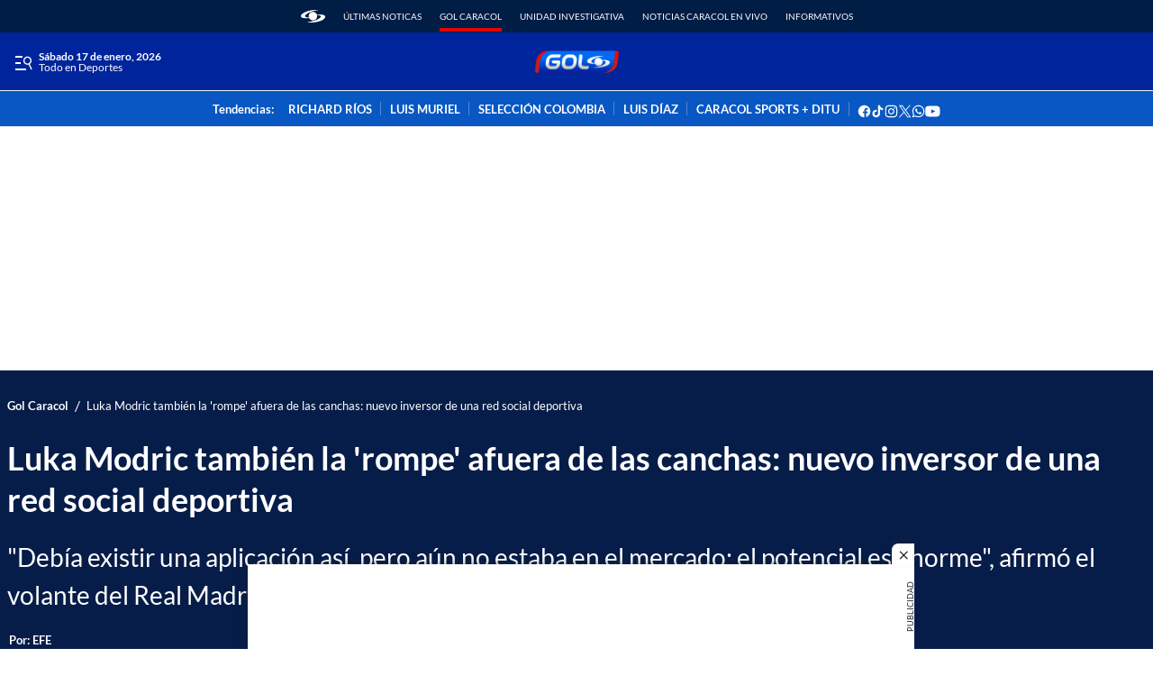

--- FILE ---
content_type: text/html;charset=UTF-8
request_url: https://www.noticiascaracol.com/golcaracol/luka-modric-tambien-la-rompe-afuera-de-las-canchas-nuevo-inversor-de-una-red-social-deportiva
body_size: 70174
content:
<!DOCTYPE html>
    <html class="ArticlePage" lang="es" >
    <head>
    <meta charset="UTF-8" lang="es-CO">
    <meta name="viewport" content="width=device-width, initial-scale=1"><title>Luka Modric también la &#x27;rompe&#x27; afuera de las canchas: nuevo inversor de una red social deportiva - GolCaracol</title><meta name="description" content="&quot;Debía existir una aplicación así, pero aún no estaba en el mercado; el potencial es enorme&quot;, afirmó el volante del Real Madrid."><meta name="brightspot.contentId" content="0000017e-d961-dbd4-af7f-fdf5c8940000"><meta http-equiv="content-language" content="es" />
    <meta name="robots" content="index,follow,max-image-preview:large">
<meta property="og:title" content="Luka Modric también la &#x27;rompe&#x27; afuera de las canchas: nuevo inversor de una red social deportiva"><meta property="og:url" content="https://www.noticiascaracol.com/golcaracol/luka-modric-tambien-la-rompe-afuera-de-las-canchas-nuevo-inversor-de-una-red-social-deportiva"><meta property="og:image" content="https://caracoltv.brightspotcdn.com/dims4/default/38e6712/2147483647/strip/true/crop/1000x563+0+0/resize/1280x720!/format/webp/quality/75/?url=https%3A%2F%2Fcaracol-brightspot.s3.us-west-2.amazonaws.com%2Fbb%2F0c%2F56841ba644af9294490e2c428594%2Fluka-modric-real-madrid-liga-de-espana.jpg">
    <meta property="og:image:url" content="https://caracoltv.brightspotcdn.com/dims4/default/38e6712/2147483647/strip/true/crop/1000x563+0+0/resize/1280x720!/format/webp/quality/75/?url=https%3A%2F%2Fcaracol-brightspot.s3.us-west-2.amazonaws.com%2Fbb%2F0c%2F56841ba644af9294490e2c428594%2Fluka-modric-real-madrid-liga-de-espana.jpg">
    <meta property="og:image:secure_url" content="https://caracoltv.brightspotcdn.com/dims4/default/38e6712/2147483647/strip/true/crop/1000x563+0+0/resize/1280x720!/format/webp/quality/75/?url=https%3A%2F%2Fcaracol-brightspot.s3.us-west-2.amazonaws.com%2Fbb%2F0c%2F56841ba644af9294490e2c428594%2Fluka-modric-real-madrid-liga-de-espana.jpg">
    <meta property="og:image:width" content="1280">
    <meta property="og:image:height" content="720"><meta property="og:image:type" content="image/webp"><meta property="og:image:alt" content="Luka Modric, figura del Real Madrid"><meta property="og:description" content="&quot;Debía existir una aplicación así, pero aún no estaba en el mercado; el potencial es enorme&quot;, afirmó el volante del Real Madrid."><meta property="og:locale" content="es-CO"><meta property="og:site_name" content="Gol Caracol"><meta property="og:type" content="article"><meta property="article:author" content="https://www.noticiascaracol.com/golcaracol/autor/efe"><meta property="article:published_time" content="2022-02-08T07:57:04-05:00"><meta property="article:modified_time" content="2022-02-08T07:57:04-05:00"><meta property="article:section" content="Gol Caracol"><meta property="article:tag" content="Luka Modric"><meta property="article:tag" content="Real Madrid"><meta property="article:tag" content="Liga de España"><meta property="article:tag" content="Star Plus"><meta property="article:tag" content="Tercer tiempo"><meta name="twitter:card" content="summary_large_image"/>



<meta name="twitter:description" content="&quot;Debía existir una aplicación así, pero aún no estaba en el mercado; el potencial es enorme&quot;, afirmó el volante del Real Madrid."/>
<meta name="twitter:image" content="https://caracoltv.brightspotcdn.com/dims4/default/38e6712/2147483647/strip/true/crop/1000x563+0+0/resize/1280x720!/format/webp/quality/75/?url=https%3A%2F%2Fcaracol-brightspot.s3.us-west-2.amazonaws.com%2Fbb%2F0c%2F56841ba644af9294490e2c428594%2Fluka-modric-real-madrid-liga-de-espana.jpg"/>
<meta name="twitter:image:alt" content="Luka Modric, figura del Real Madrid"/>
<meta name="twitter:site" content="@GolCaracol"/>

<meta name="twitter:title" content="Luka Modric también la &#x27;rompe&#x27; afuera de las canchas: nuevo inversor de una red social deportiva"/>
<meta name="DC.title" lang="es" content="Luka Modric también la &#x27;rompe&#x27; afuera de las canchas: nuevo inversor de una red social deportiva"><meta name="DC.creator" content="EFE"><meta name="DC.date" scheme="W3CDTF" content="2022-02-08"><meta name="DC.subject" lang="es" content="Luka Modric"><meta name="DC.subject" lang="es" content="Real Madrid"><meta name="DC.subject" lang="es" content="Liga de España"><meta name="DC.subject" lang="es" content="Star Plus"><meta name="DC.subject" lang="es" content="Tercer tiempo"><meta name="DC.description" lang="es" content="&quot;Debía existir una aplicación así, pero aún no estaba en el mercado; el potencial es enorme&quot;, afirmó el volante del Real Madrid."><meta property="mrf:authors" content="Sebastián Camilo Gómez Amado"><meta property="mrf:sections" content="Gol Caracol"><meta property="fb:app_id" content="252525225261157"><meta property="fb:pages" content="123368131081367"><meta name="author" content="EFE"><meta name="google-site-verification" content="b4HhzC_qQatlMp8IqC-vLsXvikQ1j4iQgBZ8rWWP4qQ"><meta name="genre" content="News"><meta name="geo.placename" content="Colombia"><meta name="geo.position" content="4.694027;-74.073143"><meta name="geo.region" content="CO"><meta name="ICBM" content="4.694027, -74.073143"><meta name="language" content="spanish"><meta name="distribution" content="global"><meta name="author" content="Gol Caracol"><meta name="organization" content="Caracol Televisión S.A."><meta name="DC.publisher" content="Gol Caracol"><meta name="DC.type" content="text"><meta name="DC.format" content="text/html"><meta name="DC.language" content="es"><meta name="DC.coverage" content="world"><meta name="DC.rights" content="https://gol.caracoltv.com/terminos-y-condiciones"><meta name="theme-color" content="#00249c"><style data-cssvarsponyfill="true">:root {--H1PrimaryDesk: 2.25rem;--H1PrimaryMob: 2rem;--H1LineHeight: 1.3;--H1fontWeight: 700;--H2PrimaryDesk: 1.75rem;--H2PrimaryMob: 1.125rem;--H2PrimaryLineHeight: 1.3;--H2PrimaryfontWeight: 700;--H2SecondaryDesk: 1.125rem;--H2SecondaryMob: 1.125rem;--H2SecondaryLineHeight: 1.3;--H2SecondaryfontWeight: 700;--H3SecondaryDesk: 1.125rem;--H3SecondaryMob: 1rem;--H3SecondaryLineHeight: 1.2;--H3SecondaryfontWeight: 400;--ParagraphDesk: 1.125rem;--ParagraphMob: 1.125rem;--ParagraphLineHeight: 1.375;--ParagraphfontWeight: 400;--LinkFontDesk: 0.8rem;--LinkFontMob: 0.8rem;--LinkFontLineHeight: 1;--LinkFontWeight: 700;--SpanFontDesk: 0.75rem;--SpanFontMob: 0.75rem;--SpanFontLineHeight: 1;--SpanFontWeight: 400;--SpanSecondaryFontDesk: 0.75rem;--SpanSecondaryFontMob: 0.5rem;--SpanSecondaryFontLineHeight: 1;--SpanSecondaryFontWeight: 400;--CounterFontDesk: 1.5rem;--CounterFontMob: 1.5rem;--CounterFontLineHeight: 1;--CounterFontWeight: 900;--SpanTertiaryFontDesk: 0.75rem;--SpanTertiaryFontMob: 0.875rem;--SpanTertiaryFontLineHeight: 1;--SpanTertiaryFontWeight: 400;}:root {--primaryColor1: #071d49;--primaryTextColor: #212121;--secondaryTextColor: #666666;--breakingColor: #e10600;--secondaryColor1: #ffffff;--secondaryColor2: #ffffff;--secondaryColor3: #f1f1f1;--secondaryColor4: #f1f1f1;--secondaryColor5: #ffffff;--headerBgColor: #00249c;--headerBorderColor: #00249c;--headerTextColor: #212121;--headerTextColorInverse: #26b3ff;--headerMenuBgColor: #f1f1f1;--headerMenuTextColor: #ffffff;--headerTrendsBgColor: #0857c3;--secondaryHeaderTextColor: #3d4248;--footerBgColor: #00249c;--footerTextColor: #ffffff;--generalIconsColors: #ffffff;--footerIconsColors: #ffffff;--primaryTextColorInverse: #ffffff;--secondaryTextColorInverse: #666666;--tertiaryTextColor: #e10600;--listBorderColor: #666666;--gridBorderColor: #f1f1f1;--buttonBgColor: #d62130;--buttonTextColor: #ffffff;--inverseButtonBgColor: #ffffff;--inverseButtonTextColor: #e10600;--buttonBgColorLabelText: #e10600;--buttonTextColorLabelText: #ffffff;--breakingTextColor: #ffffff;--contentPollCrowdSignalBgColor: #212121;--pollCrowdSignalButtonColor: #006aef;--primaryHeadlineFont: Lato;--liveBannerBgColor: #f1f1f1;--liveBannerTextColor: #212121;--liveBannerBtnTextColor: #ffffff;--liveBannerSignal: #e10600;--policiesbannerBgColor: #f1f1f1;--policiesbannerTextColor: #212121;--policiesbannerButtonColor: #e10600;--videoPlayListBackColor: #00249c;--colorModuleBgRadio: #ffffff;--colorIconsTextRadio: #ffffff;--colorAlternateRadio: #ffffff;--containerModuleColor: #ffffff; --headerTrendsBorderColor: #F1F1F1;--sectionTitleMenuColor: #002d74;--subsectionTitleMenuColor: #212121;--black: #373737;--white: #ffffff;}
:root {--sectionPrimaryColor: var(--primaryColor1);--sectionPrimaryTextColor: var(--primaryTextColor);--sectionHeaderBgColor:var(--headerBgColor);--sectionHeaderMenuTextColor: var(--headerMenuTextColor);--sectionHeaderTextColor: var(--headerTextColor);--sectionButtonBgColor: var(--buttonBgColor);--sectionButtonTextColor: var(--buttonTextColor);--sectionInverseButtonBgColor: var(--inverseButtonBgColor);--sectionInverseButtonTextColor: var(--inverseButtonTextColor);--sectionSecondaryColor3: var(--secondaryColor3);--sectionTertiaryTextColor: var(--tertiaryTextColor);--sectionFooterBgColor: var(--headerTrendsBgColor);--sectionPrimaryHeadlineFont: var(--primaryHeadlineFont);--sectionHeadlineFont: var(--primaryHeadlineFont);--sectionFloatMenuBgColor: var(--black);--liveScheduleBg: var(--white);--liveShceduleText: var(--black);--liveScheduleBorder: var(--white);--headerMenuBgColorOverride:var(--headerMenuBgColor);;}body,html{font-family:var(--sectionHeadlineFont),Arial,Helvetica,sans-serif}body{-webkit-font-smoothing:antialiased;-moz-osx-font-smoothing:grayscale;font-size:100%}body .Opta{font-family:var(--sectionPrimaryHeadlineFont),Arial,Helvetica,sans-serif}h1,h2,h3,h4,h5{margin:0}:root{--global:1rem}.body-1{font-family:var(--sectionPrimaryHeadlineFont),Arial,Helvetica,sans-serif;font-size:var(--ParagraphMob);font-weight:var(--ParagraphfontWeight);line-height:var(--ParagraphLineHeight)}@media only screen and (min-width:768px){.body-1{font-size:var(--ParagraphDesk)}}.global{font-family:var(--sectionPrimaryHeadlineFont),Arial,Helvetica,sans-serif;font-size:var(--global);font-weight:400;line-height:1}@media only screen and (min-width:1024px){.global{line-height:1.41}}.title-1{font-family:var(--sectionPrimaryHeadlineFont),Arial,Helvetica,sans-serif;font-size:var(--H1PrimaryMob);font-weight:var(--H1fontWeight);line-height:var(--H1LineHeight)}@media only screen and (min-width:768px){.title-1{font-size:var(--H1PrimaryDesk)}}.LiveBanner-title,.title-H2{font-family:var(--sectionPrimaryHeadlineFont),Arial,Helvetica,sans-serif;font-size:var(--H2PrimaryMob);font-weight:var(--H2PrimaryfontWeight);line-height:var(--H2PrimaryLineHeight)}@media only screen and (min-width:768px){.LiveBanner-title,.title-H2{font-size:var(--H2PrimaryDesk)}}.title-H2-Secondary{font-family:var(--sectionPrimaryHeadlineFont),Arial,Helvetica,sans-serif;font-size:var(--H2SecondaryMob);font-weight:var(--H2SecondaryfontWeight);line-height:var(--H2SecondaryLineHeight)}@media only screen and (min-width:768px){.title-H2-Secondary{font-size:var(--H2SecondaryDesk)}}.MediaBanner-content-description,.title-H3{font-family:var(--sectionPrimaryHeadlineFont),Arial,Helvetica,sans-serif;font-size:var(--H3SecondaryMob);font-weight:var(--H3SecondaryfontWeight);line-height:var(--H3SecondaryLineHeight)}@media only screen and (min-width:768px){.MediaBanner-content-description,.title-H3{font-size:var(--H3SecondaryDesk)}}.SearchInput-input,.paragraph{font-family:var(--sectionPrimaryHeadlineFont),Arial,Helvetica,sans-serif;font-size:var(--ParagraphMob);font-weight:var(--ParagraphfontWeight);line-height:var(--ParagraphLineHeight)}@media only screen and (min-width:768px){.SearchInput-input,.paragraph{font-size:var(--ParagraphDesk)}}.LiveBanner-nextPage,.MediaBanner-content-category,.MediaBanner-content-wrapper-button,.Navigation-items.SocialItems .SocialItems-follow,.NavigationItem .NavigationLink,.NavigationItem-text,.PushSubscription,.PushSubscription-cancelButton,.PushSubscription-confirmationButton,.SectionNavigationItem a,.SectionNavigationItem-text,.link{font-family:var(--sectionPrimaryHeadlineFont),Arial,Helvetica,sans-serif;font-size:var(--LinkFontMob);font-weight:var(--LinkFontWeight);line-height:var(--LinkFontLineHeight)}@media only screen and (min-width:768px){.LiveBanner-nextPage,.MediaBanner-content-category,.MediaBanner-content-wrapper-button,.Navigation-items.SocialItems .SocialItems-follow,.NavigationItem .NavigationLink,.NavigationItem-text,.PushSubscription,.PushSubscription-cancelButton,.PushSubscription-confirmationButton,.SectionNavigationItem a,.SectionNavigationItem-text,.link{font-size:var(--LinkFontDesk)}}.CheckboxInput-label span,.GoogleDfpAd-advertisement,.LiveBanner-buttons,.LiveBanner-label,.LiveBanner-subHeadline,.LiveBanner[data-promolive-expand=true] [class$=-subHeadline],.PoliciesBanner-buttonText,.PoliciesBanner-informationText,.TextInput input,.TextInput label span,.TextInputInverse input,.TextInputInverse label span,.field-label,.span{font-family:var(--sectionPrimaryHeadlineFont),Arial,Helvetica,sans-serif;font-size:var(--SpanFontMob);font-weight:var(--SpanFontWeight);line-height:var(--SpanFontLineHeight)}@media only screen and (min-width:768px){.CheckboxInput-label span,.GoogleDfpAd-advertisement,.LiveBanner-buttons,.LiveBanner-label,.LiveBanner-subHeadline,.LiveBanner[data-promolive-expand=true] [class$=-subHeadline],.PoliciesBanner-buttonText,.PoliciesBanner-informationText,.TextInput input,.TextInput label span,.TextInputInverse input,.TextInputInverse label span,.field-label,.span{font-size:var(--SpanFontDesk)}}.Page-leaderboard .GoogleDfpAd-advertisement,.span-secondary{font-family:var(--sectionPrimaryHeadlineFont),Arial,Helvetica,sans-serif;font-size:var(--SpanSecondaryFontMob);font-weight:var(--SpanSecondaryFontWeight);line-height:var(--SpanSecondaryFontLineHeight)}@media only screen and (min-width:768px){.Page-leaderboard .GoogleDfpAd-advertisement,.span-secondary{font-size:var(--SpanSecondaryFontDesk)}}.span-tertiary{font-family:var(--sectionPrimaryHeadlineFont),Arial,Helvetica,sans-serif;font-size:var(--SpanTertiaryFontMob);font-weight:var(--SpanTertiaryFontWeight);line-height:var(--SpanTertiaryFontLineHeight)}@media only screen and (min-width:768px){.span-tertiary{font-size:var(--SpanTertiaryFontDesk)}}.counter-2{font-family:var(--sectionPrimaryHeadlineFont),Arial,Helvetica,sans-serif;font-size:var(--CounterFontMob);font-weight:var(--CounterFontWeight);line-height:var(--CounterFontLineHeight)}@media only screen and (min-width:768px){.counter-2{font-size:var(--CounterFontDesk)}}.grid-two{grid-template-columns:repeat(2,1fr)}.grid-two,.grid-two-dk{display:grid}@media only screen and (min-width:768px){.grid-two-dk{grid-template-columns:repeat(2,1fr)}}.grid-three{display:grid}@media only screen and (min-width:768px){.grid-three{grid-template-columns:repeat(3,1fr)}}.grid-gap{display:grid;gap:20px}.grid-gap-2{display:grid;gap:12px}.grid-gap-3{display:grid;gap:16px}.flex-J{display:flex;justify-content:center}.flex-A,.flex-A-J{align-items:center;display:flex}.flex-A-J{justify-content:center}.flex{display:flex}.flex-col{flex-direction:column}.flex-col-reverse{flex-direction:column-reverse}.flex-row{flex-direction:row}.flex-row-reverse{flex-direction:row-reverse}.flex-wrap{flex-wrap:wrap}.flex-nowrap{flex-wrap:nowrap}.flex-1{flex:1}.justify-center{justify-content:center}.justify-start{justify-content:flex-start}.justify-end{justify-content:flex-end}.justify-between{justify-content:space-between}.justify-around{justify-content:space-around}.justify-self-center{justify-self:center}.items-center{align-items:center}.items-start{align-items:flex-start}.items-end{align-items:flex-end}.grid{display:grid}.grid-cols-2{grid-template-columns:repeat(2,1fr)}.grid-cols-3{grid-template-columns:repeat(3,1fr)}.grid-cols-4{grid-template-columns:repeat(4,1fr)}.block{display:block}.hidden{display:none}.gap{gap:20px}.gap-0{gap:4px}.gap-1{gap:8px}.gap-2{gap:12px}.gap-3{gap:16px}.gap-4{gap:24px}.gap-5{gap:28px}.gap-6{gap:32px}.gap-7{gap:36px}.gap-8{gap:40px}.gap-9{gap:44px}.gap-10{gap:48px}.h-1{height:1rem}.h-1\.5{height:1.5rem}.h-2{height:2rem}.h-8{height:8rem}.w-1\/4{width:25%}.w-1\/3{width:33.33%}.w-2\/3{width:66.67%}.w-1\/2{width:50%}.w-3\/4{width:75%}.w-full{width:100%}.mt-3{margin-top:3rem}.truncate{overflow:hidden;text-overflow:ellipsis;white-space:nowrap}.truncate-none{overflow:visible;text-overflow:clip;white-space:normal}.text-center{text-align:center}.shadow-sm{box-shadow:0 1px 3px 0 rgba(0,0,0,.1),0 1px 2px -1px rgba(0,0,0,.1)}.shadow-md{box-shadow:0 4px 6px -1px rgba(0,0,0,.1),0 2px 4px -2px rgba(0,0,0,.1)}.break-word{word-break:break-word}.timeline:before{height:94%;left:7px;width:2px}.point-timeline:before,.timeline:before{background-color:var(--sectionTertiaryTextColor);content:"";position:absolute;top:5px}.point-timeline:before{border-radius:50%;height:10px;left:-13px;width:10px}@media only screen and (min-width:768px){.md\:flex{display:flex}.md\:flex-col{flex-direction:column}.md\:flex-col-reverse{flex-direction:column-reverse}.md\:flex-row{flex-direction:row}.md\:flex-row-reverse{flex-direction:row-reverse}.md\:flex-wrap{flex-wrap:wrap}.md\:flex-nowrap{flex-wrap:nowrap}.md\:justify-center{justify-content:center}.md\:justify-start{justify-content:flex-start}.md\:justify-end{justify-content:flex-end}.md\:justify-between{justify-content:space-between}.md\:justify-around{justify-content:space-around}.md\:items-center{align-items:center}.md\:items-start{align-items:flex-start}.md\:items-end{align-items:flex-end}.md\:grid{display:grid}.md\:grid-cols-2{grid-template-columns:repeat(2,1fr)}.md\:grid-cols-3{grid-template-columns:repeat(3,1fr)}.md\:grid-cols-4{grid-template-columns:repeat(4,1fr)}.md\:block{display:block}.md\:gap{gap:20px}.md\:gap-1{gap:8px}.md\:gap-2{gap:12px}.md\:gap-3{gap:16px}.md\:gap-4{gap:24px}.md\:gap-5{gap:28px}.md\:gap-6{gap:32px}.md\:gap-7{gap:36px}.md\:gap-8{gap:40px}.md\:gap-9{gap:44px}.md\:gap-10{gap:48px}.md\:w-1\/4{width:25%}.md\:w-full{width:100%}.md\:w-auto{width:auto}.md\:truncate{overflow:hidden;text-overflow:ellipsis;white-space:nowrap}.md\:truncate-none{overflow:visible;text-overflow:clip;white-space:normal}.md\:text-center{text-align:center}}@media only screen and (min-width:1024px){.lg\:flex{display:flex}.lg\:flex-col{flex-direction:column}.lg\:flex-row{flex-direction:row}.lg\:flex-wrap{flex-wrap:wrap}.lg\:justify-center{justify-content:center}.lg\:justify-end{justify-content:flex-end}.lg\:items-center{align-items:center}.lg\:block{display:block}}.TextInput input,.TextInputInverse input{background-color:var(--secondaryColor4);border:0;border-radius:0;color:var(--primaryTextColor);font-weight:500;height:40px;line-height:normal;padding:6px 10px 4px;width:100%}.TextInput label span,.TextInputInverse label span{display:block;padding-bottom:10px}.TextInput-errors,.TextInputInverse-errors{display:none}.TextInputInverse input{background:hsla(0,0%,100%,.2);color:var(--secondaryColor4)}.TextInputInverse input:focus{background-color:var(--secondaryColor5);box-shadow:none;color:var(--primaryTextColor)}.CheckboxInput input{-webkit-appearance:none;appearance:none;background-color:var(--secondaryColor1);border:1px solid var(--secondaryTextColor);border-radius:0;display:inline-block;padding:7px;position:relative;top:2px}.CheckboxInput input:active,.CheckboxInput input:checked{background:var(--primaryColor1);border:2px solid var(--primaryColor1)}.CheckboxInput input:active:after,.CheckboxInput input:checked:after{border-bottom:2px solid var(--secondaryColor1);border-right:2px solid var(--secondaryColor1);content:"";height:13px;left:5px;position:absolute;top:-1px;transform:rotate(37deg);width:5px}.CheckboxInput-label span{margin-left:3px}.SearchInput-input{border:0;color:var(--secondaryTextColor);line-height:1.14;width:100%}.SearchInput-input:focus{outline:none}.sr-only{clip:rect(0,0,0,0);border:0;color:var(--white);height:1px;margin:-1px;overflow:hidden;padding:0;position:absolute;width:1px}.undo-sr-only{clip:inherit;height:auto;margin:0;overflow:visible;position:relative;width:auto}.clearfix:after{clear:both;content:" ";display:block;height:0;visibility:hidden}.verticalLetter{display:block;height:-webkit-fill-available;height:-moz-available;height:stretch;left:-18px;margin:0;position:absolute;text-orientation:mixed;transform:rotate(-180deg);width:19px;writing-mode:vertical-lr}.loading-icon{animation-fill-mode:both;animation:3s linear infinite;animation-delay:-.16s;display:inline-flex;flex-wrap:wrap;justify-content:center;margin:0;padding:8px 20px 0;position:relative;width:100%}.loading-icon:after,.loading-icon:before{align-items:center;border-radius:999px;content:"";display:inline-flex;height:9px;justify-content:center;margin-top:22px;position:absolute;width:9px}.loading-icon:before{animation:kiri 1.5s linear infinite}.loading-icon:after{animation:kanan 1.5s linear infinite}@keyframes kanan{0%{transform:translateX(10px)}50%{transform:translateX(-10px)}to{transform:translateX(10px);z-index:200}}@keyframes kiri{0%{transform:translateX(-10px);z-index:200}50%{transform:translateX(10px)}to{transform:translateX(-10px)}}@keyframes opacity{0%{opacity:0}to{opacity:1}}@keyframes pulse{0%{box-shadow:0 0 0 0 hsla(0,0%,100%,.7),0 0 0 0 hsla(0,0%,100%,.7)}40%{box-shadow:0 0 0 12px hsla(0,0%,100%,0),0 0 0 0 hsla(0,0%,100%,.7)}80%{box-shadow:0 0 0 12px hsla(0,0%,100%,0),0 0 0 7px hsla(0,0%,100%,0)}to{box-shadow:0 0 0 0 hsla(0,0%,100%,0),0 0 0 7px hsla(0,0%,100%,0)}}@keyframes ripple{0%{opacity:.8;transform:scale(1)}50%{opacity:.6}to{opacity:.1;transform:scale(2)}}@keyframes liveWave{0%{opacity:1;transform:translate(-50%,-50%) scale(1)}50%{opacity:.7;transform:translate(-50%,-50%) scale(1.5)}to{opacity:0;transform:translate(-50%,-50%) scale(2)}}.field-label{background-color:var(--labelBgTitleColor);border-radius:4px;color:var(--labelTitleColor);display:inline-table;font-weight:700;padding:0 15px}.sk-bg{animation:skeletonPulse 2s cubic-bezier(.4,0,.6,1) infinite;background:#e9edf7;margin-bottom:12px;position:relative;will-change:opacity}.lazy-section{display:block}.lazy-section.loading{padding-left:10px;padding-right:10px}@media only screen and (min-width:1240px){.lazy-section.loading{padding-left:calc(50% - 632px);padding-right:calc(50% - 632px)}}@keyframes load{0%{transform:rotate(0deg)}to{transform:rotate(1turn)}}@keyframes marqueeTxt{0%{transform:translate(100%)}to{transform:translate(-100%)}}@keyframes loopLiveButtonTxt{0%{transform:translateX(0)}to{transform:translateX(-160px)}}@keyframes bannerNews{0%{transform:translateX(0)}to{transform:translateX(-100%)}}@keyframes preload{0%{height:0;left:36px;opacity:1;top:36px;width:0}to{height:72px;left:0;opacity:.3;top:0;width:72px}}@keyframes fadeIn{0%{opacity:0}to{opacity:1}}@keyframes fadeOut{0%{opacity:1}to{opacity:0}}@keyframes skeletonPulse{50%{opacity:.5}}body:before{clip:rect(0,0,0,0);border:0;color:var(--white);height:1px;margin:-1px;overflow:hidden;padding:0;position:absolute;visibility:hidden;width:1px}@media only screen and (min-width:320px){body:before{content:"mq-xs"}}@media only screen and (min-width:568px){body:before{content:"mq-sm"}}@media only screen and (min-width:768px){body:before{content:"mq-md"}}@media only screen and (min-width:1024px){body:before{content:"mq-lg"}}@media only screen and (min-width:1240px){body:before{content:"mq-hk"}}@media only screen and (min-width:1440px){body:before{content:"mq-xl"}}@media only screen and (min-width:768px){.desktop-only{visibility:visible}}@media only screen and (max-width:767px){.mobile-only{visibility:visible}}.Container:not([data-module=wide]),.FourColumnContainer:not([data-module=wide]),.OneColumnContainer:not([data-module=wide]),.ThreeColumnContainer:not([data-module=wide]),.TwoColumnContainer3070:not([data-module=wide]),.TwoColumnContainer5050:not([data-module=wide]),.TwoColumnContainer7030:not([data-module=wide]),[data-modulewell]>[data-module]:not([data-module=wide]){padding-left:10px;padding-right:10px;padding-top:10px}@media only screen and (min-width:1240px){.Container:not([data-module=wide]),.FourColumnContainer:not([data-module=wide]),.OneColumnContainer:not([data-module=wide]),.ThreeColumnContainer:not([data-module=wide]),.TwoColumnContainer3070:not([data-module=wide]),.TwoColumnContainer5050:not([data-module=wide]),.TwoColumnContainer7030:not([data-module=wide]),[data-modulewell]>[data-module]:not([data-module=wide]){padding-left:calc(50% - 632px);padding-right:calc(50% - 632px)}}.Container[data-with-bg-image],.FourColumnContainer[data-with-bg-image],.OneColumnContainer[data-with-bg-image],.ThreeColumnContainer[data-with-bg-image],.TwoColumnContainer3070[data-with-bg-image],.TwoColumnContainer5050[data-with-bg-image],.TwoColumnContainer7030[data-with-bg-image],[data-modulewell]>[data-module][data-with-bg-image]{--secondaryTextColor:var(--containerModuleColor);--primaryTextColor:var(--containerModuleColor);--listBorderColor:var(--containerModuleColor)}.Container[data-modulepad=extra],.Container[data-modulepad=extraattop],.Container[style*="--containerModuleBgColor"],.FourColumnContainer[data-modulepad=extra],.FourColumnContainer[data-modulepad=extraattop],.FourColumnContainer[style*="--containerModuleBgColor"],.OneColumnContainer[data-modulepad=extra],.OneColumnContainer[data-modulepad=extraattop],.OneColumnContainer[style*="--containerModuleBgColor"],.ThreeColumnContainer[data-modulepad=extra],.ThreeColumnContainer[data-modulepad=extraattop],.ThreeColumnContainer[style*="--containerModuleBgColor"],.TwoColumnContainer3070[data-modulepad=extra],.TwoColumnContainer3070[data-modulepad=extraattop],.TwoColumnContainer3070[style*="--containerModuleBgColor"],.TwoColumnContainer5050[data-modulepad=extra],.TwoColumnContainer5050[data-modulepad=extraattop],.TwoColumnContainer5050[style*="--containerModuleBgColor"],.TwoColumnContainer7030[data-modulepad=extra],.TwoColumnContainer7030[data-modulepad=extraattop],.TwoColumnContainer7030[style*="--containerModuleBgColor"],[data-modulewell]>[data-module][data-modulepad=extra],[data-modulewell]>[data-module][data-modulepad=extraattop],[data-modulewell]>[data-module][style*="--containerModuleBgColor"]{padding-top:20px}.Container[data-modulepad=fullwidth],.FourColumnContainer[data-modulepad=fullwidth],.OneColumnContainer[data-modulepad=fullwidth],.ThreeColumnContainer[data-modulepad=fullwidth],.TwoColumnContainer3070[data-modulepad=fullwidth],.TwoColumnContainer5050[data-modulepad=fullwidth],.TwoColumnContainer7030[data-modulepad=fullwidth],[data-modulewell]>[data-module][data-modulepad=fullwidth]{padding:0}.Container[data-modulepad=extra],.FourColumnContainer[data-modulepad=extra],.OneColumnContainer[data-modulepad=extra],.ThreeColumnContainer[data-modulepad=extra],.TwoColumnContainer3070[data-modulepad=extra],.TwoColumnContainer5050[data-modulepad=extra],.TwoColumnContainer7030[data-modulepad=extra],[data-modulewell]>[data-module][data-modulepad=extra]{padding-left:20px;padding-right:20px}.Container[data-modulepad=extra],.Container[data-modulepad=extraatbottom],.Container[style*="--containerModuleBgColor"],.FourColumnContainer[data-modulepad=extra],.FourColumnContainer[data-modulepad=extraatbottom],.FourColumnContainer[style*="--containerModuleBgColor"],.OneColumnContainer[data-modulepad=extra],.OneColumnContainer[data-modulepad=extraatbottom],.OneColumnContainer[style*="--containerModuleBgColor"],.ThreeColumnContainer[data-modulepad=extra],.ThreeColumnContainer[data-modulepad=extraatbottom],.ThreeColumnContainer[style*="--containerModuleBgColor"],.TwoColumnContainer3070[data-modulepad=extra],.TwoColumnContainer3070[data-modulepad=extraatbottom],.TwoColumnContainer3070[style*="--containerModuleBgColor"],.TwoColumnContainer5050[data-modulepad=extra],.TwoColumnContainer5050[data-modulepad=extraatbottom],.TwoColumnContainer5050[style*="--containerModuleBgColor"],.TwoColumnContainer7030[data-modulepad=extra],.TwoColumnContainer7030[data-modulepad=extraatbottom],.TwoColumnContainer7030[style*="--containerModuleBgColor"],[data-modulewell]>[data-module][data-modulepad=extra],[data-modulewell]>[data-module][data-modulepad=extraatbottom],[data-modulewell]>[data-module][style*="--containerModuleBgColor"]{padding-bottom:20px}.Container[data-modulepad=nullatbottom],.FourColumnContainer[data-modulepad=nullatbottom],.OneColumnContainer[data-modulepad=nullatbottom],.ThreeColumnContainer[data-modulepad=nullatbottom],.TwoColumnContainer3070[data-modulepad=nullatbottom],.TwoColumnContainer5050[data-modulepad=nullatbottom],.TwoColumnContainer7030[data-modulepad=nullatbottom],[data-modulewell]>[data-module][data-modulepad=nullatbottom]{padding-bottom:0}.Container,.Container[data-modulepad=normal],.FourColumnContainer,.FourColumnContainer[data-modulepad=normal],.OneColumnContainer,.OneColumnContainer[data-modulepad=normal],.ThreeColumnContainer,.ThreeColumnContainer[data-modulepad=normal],.TwoColumnContainer3070,.TwoColumnContainer3070[data-modulepad=normal],.TwoColumnContainer5050,.TwoColumnContainer5050[data-modulepad=normal],.TwoColumnContainer7030,.TwoColumnContainer7030[data-modulepad=normal],[data-modulewell]>[data-module],[data-modulewell]>[data-module][data-modulepad=normal]{padding-bottom:10px;padding-top:10px}.Page-above{background:var(--secondaryColor1);position:relative}.Page-above .HtmlModule{padding-bottom:0;padding-top:0}.Page-banner{position:relative;z-index:1}.Page-body{height:auto}.Page-body[data-open-modal=true],.Page-body[data-toggle-header=hamburger-menu],.Page-body[data-toggle-header=search-overlay],.Page-body[data-toggle-in=togglerNav]{height:100vh;overflow:hidden;padding-right:var(--scrollbarWidth);position:relative;width:100%}.Page-body[data-toggle-header=hamburger-menu].Page-body:after{background:rgba(0,0,0,.6);bottom:0;content:"";left:0;position:fixed;right:0;top:0;z-index:25}.Page-leaderboard{margin-bottom:0;text-align:center}.Page-main{min-height:300px}@media only screen and (min-width:768px){.Page-above .ListTags{display:flex}.Page-leaderboard{margin-bottom:0}}ps-header{align-items:center;display:flex;justify-content:space-between;width:100%}ps-header[data-promolive-expand=true]{align-items:flex-end}.Page-header{background:var(--sectionHeaderBgColor);border-bottom:1px solid var(--gridBorderColor);color:var(var(--sectionHeaderMenuTextColor));font-family:var(--sectionPrimaryHeadlineFont),Arial,Helvetica,sans-serif;font-weight:400;height:55px;padding:8px 10px;position:sticky;top:0;z-index:105}@media only screen and (min-width:1240px){.Page-header{padding-left:calc(50% - 632px);padding-right:calc(50% - 632px)}}.Page-header-logo{border:0;width:100%}.Page-header-logo img{max-height:30px;max-width:185px;width:auto}.Page-header-secondLogo{align-items:center;border:0;display:flex;height:30px;max-width:100px;width:auto}.Page-header-bar-top-end{display:inherit;font-family:var(--sectionPrimaryHeadlineFont),Arial,Helvetica,sans-serif;font-size:var(--SpanFontMob);font-weight:var(--SpanFontWeight);font-weight:500;line-height:var(--SpanFontLineHeight);margin-left:auto;text-transform:uppercase}@media only screen and (min-width:768px){.Page-header-bar-top-end{font-size:var(--SpanFontDesk)}}.Page-header-menu-labels{gap:10px}.Page-header-menu-labels .Navigation-labels{color:var(--sectionHeaderMenuTextColor);font-family:var(--sectionPrimaryHeadlineFont),Arial,Helvetica,sans-serif;font-size:var(--SpanFontMob);font-weight:var(--SpanFontWeight);line-height:var(--SpanFontLineHeight);padding:10px}@media only screen and (min-width:768px){.Page-header-menu-labels .Navigation-labels{font-size:var(--SpanFontDesk)}}.Page-header-menu-labels .Navigation-lastUpdateDate{font-weight:700}.Page-header .GlobalTopNavigation{display:none;height:auto}.Page-header .GlobalTopNavigation[data-show-sections=true]{display:none}.Page-header-extras{background-color:var(--headerTrendsBgColor);border-bottom:1px solid var(--headerTrendsBorderColor);height:36px;overflow:hidden;padding-left:10px;padding-right:10px}@media only screen and (min-width:1240px){.Page-header-extras{padding-left:calc(50% - 632px);padding-right:calc(50% - 632px)}}.Page-header-tags{overflow-x:auto;overflow-y:hidden;padding:30px 0}.Page-header-tags-item{cursor:pointer;padding:20px 0;transition:filter .3s ease}.Page-header-tags-item:hover{background-color:var(--headerTrendsBgColor);filter:brightness(85%)}.Page-header-tags-item:hover .PromoLink:after{opacity:0}.Page-header-tags-item:last-child .PromoLink:after{display:none}.Page-header-tags-item .PromoLink{align-items:center;color:var(--generalIconsColors);display:flex;font-family:var(--sectionPrimaryHeadlineFont),Arial,Helvetica,sans-serif;font-size:var(--LinkFontMob);font-weight:var(--LinkFontWeight);height:100%;line-height:var(--LinkFontLineHeight);padding:1.5px 10px;position:relative;white-space:nowrap}@media only screen and (min-width:768px){.Page-header-tags-item .PromoLink{font-size:var(--LinkFontDesk)}}.Page-header-tags-item .PromoLink:after{background-color:var(--generalIconsColors);bottom:0;content:"";display:block;opacity:.3;position:absolute;right:0;top:0;width:1px}.Page-header-tags-title{border:none;color:var(--generalIconsColors);font-family:var(--sectionPrimaryHeadlineFont),Arial,Helvetica,sans-serif;font-size:var(--LinkFontMob);font-weight:var(--LinkFontWeight);line-height:var(--LinkFontLineHeight);padding-right:6px;white-space:nowrap}@media only screen and (min-width:768px){.Page-header-tags-title{font-size:var(--LinkFontDesk)}}.Page-header-social a.SocialLink,.Page-header-social a.SocialLink svg{height:15px;width:auto}.Page-header-social a.SocialLink img{margin-top:2px}.Page-header-social a.SocialLink[invert-color=true] img{filter:invert(1)}.Page-header-social a.SocialLink[data-social-service=youtube],.Page-header-social a.SocialLink[data-social-service=youtube] svg{height:17px}.Page-header-social .SocialBar-items{align-items:center;gap:12px;padding:0 0 0 10px;position:relative}.Page-header-social .SocialBar-items:before{background-color:var(--generalIconsColors);bottom:0;content:"";display:block;left:0;opacity:.3;position:absolute;top:0;width:1px}.Page-header-social .SocialBar-items-item{margin:0}.Page-header-social .SocialLink svg{fill:var(--generalIconsColors)}.Page-header-menu-trigger{background:none;border:0;color:var(--sectionHeaderTextColor);cursor:pointer;flex-shrink:0;height:100%;outline:none;padding:0;width:35px}.Page-header-menu-trigger:hover svg{opacity:.8}.Page-header-menu-trigger .burger-menu{fill:var(--sectionHeaderMenuTextColor)}[data-toggle-header=hamburger-menu] .Page-header-menu-trigger .burger-menu{animation:fadeOut .5s ease-in-out forwards;display:none;opacity:0;transition:opacity .5s ease-in-out}[aria-expanded=false] .Page-header-menu-trigger .burger-menu{animation:fadeIn .5s ease-in-out forwards;display:flex;opacity:1;transition:opacity .5s ease-in-out}.Page-header-menu-trigger .close-x{fill:var(--sectionHeaderMenuTextColor);display:none;position:relative}[data-toggle-header=hamburger-menu] .Page-header-menu-trigger .close-x{animation:fadeIn .5s ease-in-out forwards;display:flex;opacity:1;transition:opacity .5s ease-in-out}[aria-expanded=false] .Page-header-menu-trigger .close-x{animation:fadeOut .5s ease-in-out forwards;display:none;opacity:0;transition:opacity .5s ease-in-out}.Page-header-banner{width:100%}@media only screen and (min-width:768px){.Page-header{height:65px;padding-bottom:12px;padding-top:12px;position:relative;width:100%}[data-header-sticky] .Page-header .GlobalTopNavigation[data-show-sections=true]{display:flex}.Page-header-extras{height:40px}.Page-header-menu-labels{min-width:280px}.Page-header-menu-labels .Navigation-labels{padding:0}.Page-header-bar-top-end{margin-left:0;min-width:280px}[data-header-sticky] .Page-header[data-global-navigation=true]{justify-content:flex-start}[data-header-sticky] .Page-header[data-global-navigation=true] .Page-header-menu-labels{min-width:auto}[data-header-sticky] .Page-header[data-global-navigation=true] .Navigation-labels{display:none}[data-header-sticky] .Page-header[data-global-navigation=true] .Page-header-logo{margin-left:10px;margin-right:20px}[data-header-sticky] .Page-header[data-global-navigation=true] .Page-header-bar-top-end{justify-content:flex-start;margin-left:auto;max-width:260px;min-width:auto}[data-header-sticky] .Page-header .GlobalTopNavigation{animation:fadeIn .5s ease-in-out forwards;display:flex;opacity:1;padding-left:10px;padding-right:10px;transition:opacity .5s ease-in-out}[data-header-sticky] .Page-header .GlobalTopNavigation-items{gap:10px;padding:0}[data-header-sticky] .Page-header .NavigationItem-text{font-size:calc(var(--LinkFontDesk) - 2px)}.Page-header-logo{flex-grow:0;left:auto;margin:0;max-width:230px;position:relative;top:auto;transform:none;width:auto}.Page-header-logo img{max-height:41px;max-width:230px;transition:max-height .4s}[data-header-sticky] [data-global-navigation=true] .Page-header-logo img{max-height:30px}.Page-header-secondLogo img{width:100%}.Page-header ps-header[data-promolive-expand=true]{align-items:center}[data-header-sticky] .Page-header{position:fixed;width:100%}}.FourColumnContainer,.OneColumnContainer,.ThreeColumnContainer,.TwoColumnContainer3070,.TwoColumnContainer5050,.TwoColumnContainer7030{background:var(--containerModuleBgColor,transparent);background-image:var(--containerModuleBgImageMob);background-position:top;background-repeat:no-repeat;background-size:100%;display:block;margin:0 auto;width:100%}.FourColumnContainer:last-of-type,.OneColumnContainer:last-of-type,.ThreeColumnContainer:last-of-type,.TwoColumnContainer3070:last-of-type,.TwoColumnContainer5050:last-of-type,.TwoColumnContainer7030:last-of-type{border-bottom:none}.FourColumnContainer[data-with-bg-color],.OneColumnContainer[data-with-bg-color],.ThreeColumnContainer[data-with-bg-color],.TwoColumnContainer3070[data-with-bg-color],.TwoColumnContainer5050[data-with-bg-color],.TwoColumnContainer7030[data-with-bg-color]{padding-bottom:20px;padding-top:20px}.Container .TwoColumnContainer7030,.FourColumnContainer .FourColumnContainer,.FourColumnContainer .OneColumnContainer,.FourColumnContainer .ThreeColumnContainer,.FourColumnContainer .TwoColumnContainer3070,.FourColumnContainer .TwoColumnContainer5050,.FourColumnContainer .TwoColumnContainer7030,.OneColumnContainer .FourColumnContainer,.OneColumnContainer .OneColumnContainer,.OneColumnContainer .ThreeColumnContainer,.OneColumnContainer .TwoColumnContainer3070,.OneColumnContainer .TwoColumnContainer5050,.OneColumnContainer .TwoColumnContainer7030,.ThreeColumnContainer .FourColumnContainer,.ThreeColumnContainer .OneColumnContainer,.ThreeColumnContainer .ThreeColumnContainer,.ThreeColumnContainer .TwoColumnContainer3070,.ThreeColumnContainer .TwoColumnContainer5050,.ThreeColumnContainer .TwoColumnContainer7030,.TwoColumnContainer3070 .FourColumnContainer,.TwoColumnContainer3070 .OneColumnContainer,.TwoColumnContainer3070 .ThreeColumnContainer,.TwoColumnContainer3070 .TwoColumnContainer3070,.TwoColumnContainer3070 .TwoColumnContainer5050,.TwoColumnContainer3070 .TwoColumnContainer7030,.TwoColumnContainer5050 .FourColumnContainer,.TwoColumnContainer5050 .OneColumnContainer,.TwoColumnContainer5050 .ThreeColumnContainer,.TwoColumnContainer5050 .TwoColumnContainer3070,.TwoColumnContainer5050 .TwoColumnContainer5050,.TwoColumnContainer5050 .TwoColumnContainer7030,.TwoColumnContainer7030 .FourColumnContainer,.TwoColumnContainer7030 .OneColumnContainer,.TwoColumnContainer7030 .ThreeColumnContainer,.TwoColumnContainer7030 .TwoColumnContainer3070,.TwoColumnContainer7030 .TwoColumnContainer5050,.TwoColumnContainer7030 .TwoColumnContainer7030{padding-left:0;padding-right:0}.FourColumnContainer[data-full-bleed],.OneColumnContainer[data-full-bleed],.ThreeColumnContainer[data-full-bleed],.TwoColumnContainer3070[data-full-bleed],.TwoColumnContainer5050[data-full-bleed],.TwoColumnContainer7030[data-full-bleed]{max-width:none;padding:0}.FourColumnContainer-column,.OneColumnContainer-column,.ThreeColumnContainer-column,.TwoColumnContainer3070-column,.TwoColumnContainer5050-column,.TwoColumnContainer7030-column{margin:0 -10px;padding:0 10px}.FourColumnContainer-column>:not(:last-child),.OneColumnContainer-column>:not(:last-child),.ThreeColumnContainer-column>:not(:last-child),.TwoColumnContainer3070-column>:not(:last-child),.TwoColumnContainer5050-column>:not(:last-child),.TwoColumnContainer7030-column>:not(:last-child){padding-bottom:10px}@media only screen and (min-width:768px){.FourColumnContainer,.OneColumnContainer,.ThreeColumnContainer,.TwoColumnContainer3070,.TwoColumnContainer5050,.TwoColumnContainer7030{background-image:var(--containerModuleBgImageDesk,transparent);background-size:cover}.FourColumnContainer .ListA,.OneColumnContainer .ListA,.ThreeColumnContainer .ListA,.TwoColumnContainer3070 .ListA,.TwoColumnContainer5050 .ListA,.TwoColumnContainer7030 .ListA{padding-bottom:10px}.FourColumnContainer-column,.OneColumnContainer-column,.ThreeColumnContainer-column,.TwoColumnContainer3070-column,.TwoColumnContainer5050-column,.TwoColumnContainer7030-column{margin:0}.FourColumnContainer .TwoColumnContainer5050,.OneColumnContainer .TwoColumnContainer5050,.ThreeColumnContainer .TwoColumnContainer5050,.TwoColumnContainer3070 .TwoColumnContainer5050,.TwoColumnContainer5050 .TwoColumnContainer5050,.TwoColumnContainer7030 .TwoColumnContainer5050{padding-bottom:10px}}.FourColumnContainer .RichTextModule .example-container,.OneColumnContainer .RichTextModule .example-container,.ThreeColumnContainer .RichTextModule .example-container,.TwoColumnContainer3070 .RichTextModule .example-container,.TwoColumnContainer5050 .RichTextModule .example-container,.TwoColumnContainer7030 .RichTextModule .example-container{align-items:center;background:var(--secondaryColor2);display:flex;height:200px;justify-content:center;padding:20px;width:100%}@media only screen and (min-width:768px){.OneColumnContainer-column:has(.ListNC-B){display:flex;gap:24px}}@media only screen and (min-width:768px){.TwoColumnContainer5050{display:flex}.TwoColumnContainer5050-column{flex-shrink:0;width:50%}}.TwoColumnContainer3070-column[item-columnOne=true],.TwoColumnContainer7030-column[item-columnOne=true]{padding-bottom:20px}@media only screen and (min-width:768px){.TwoColumnContainer3070,.TwoColumnContainer7030{display:flex}}@media only screen and (min-width:1024px){.TwoColumnContainer3070-column[item-columnOne=true],.TwoColumnContainer7030-column[item-columnOne=true]{min-width:340px;padding-bottom:0;width:29%}.TwoColumnContainer3070-column[item-columnTwo=true],.TwoColumnContainer7030-column[item-columnTwo=true]{width:71%}}@media only screen and (min-width:768px){.TwoColumnContainer7030{display:flex}}@media only screen and (min-width:1024px){.TwoColumnContainer7030-column[item-columnOne=true]{width:71%}.TwoColumnContainer7030-column[item-columnTwo=true]{min-width:340px;width:29%}.TwoColumnContainer7030-column[item-columnTwo=true]>:not(:last-child){padding-bottom:20px}}.ThreeColumnContainer-column[item-columnOne=true],.ThreeColumnContainer-column[item-columnTwo=true]{padding-bottom:40px}@media only screen and (min-width:768px) and (max-width:1023px){.ThreeColumnContainer-column{padding-left:5px;padding-right:5px}}@media only screen and (min-width:768px){.ThreeColumnContainer{display:flex;padding-bottom:40px}.ThreeColumnContainer-column{flex-shrink:0;padding-left:10px;padding-right:10px;width:33.333%}.ThreeColumnContainer-column[item-columnOne=true],.ThreeColumnContainer-column[item-columnTwo=true]{padding-bottom:0}}section ul{list-style:none}.FourColumnContainer{flex-wrap:wrap}.FourColumnContainer-column[item-columnOne=true],.FourColumnContainer-column[item-columnThree=true],.FourColumnContainer-column[item-columnTwo=true]{padding-bottom:40px}@media only screen and (min-width:768px){.FourColumnContainer{display:flex}.FourColumnContainer-column{flex-shrink:0;width:50%}.FourColumnContainer-column:nth-of-type(odd){border-right:1px solid var(--secondaryColor3)}.FourColumnContainer-column[item-columnFour=true],.FourColumnContainer-column[item-columnThree=true]{padding-top:20px}.FourColumnContainer-column[item-columnOne=true],.FourColumnContainer-column[item-columnThree=true],.FourColumnContainer-column[item-columnTwo=true]{padding-bottom:0}}@media only screen and (min-width:1024px){.FourColumnContainer-column{flex-shrink:0;width:25%}.FourColumnContainer-column[item-columnOne=true],.FourColumnContainer-column[item-columnThree=true],.FourColumnContainer-column[item-columnTwo=true]{border-right:1px solid var(--secondaryColor3);padding-bottom:0}.FourColumnContainer-column[item-columnFour=true],.FourColumnContainer-column[item-columnThree=true]{padding-top:0}}.list{display:block;width:100%}.list-slides{display:flex;flex-wrap:nowrap;overflow:hidden}.list-slides .flickity-button{top:40%}.list-slides .flickity-button,.list-slides .flickity-button:hover{background:var(--buttonBgColor)}.list-slides.flickity-enabled{display:block;overflow:initial;position:relative}.list[data-promo-color=true] .promo-content *{color:var(--promoTextColor)}.list[data-promo-category-color=true] .promo-category{color:var(--promoCategoryColor)}@media only screen and (min-width:768px){.list[data-num-columns=two] .list-items{grid-template-columns:repeat(2,1fr)}.list[data-num-columns=three] .list-items{grid-template-columns:repeat(3,1fr)}.list[data-num-columns=four] .list-items{grid-template-columns:repeat(4,1fr)}}.list-items li{list-style:none}.list-cta{text-align:center}.list-cta a{background:var(--buttonBgColor);border-radius:50px;color:var(--buttonTextColor);cursor:pointer;display:inline-block;font-family:var(--sectionPrimaryHeadlineFont),Arial,Helvetica,sans-serif;font-size:var(--LinkFontMob);font-weight:var(--LinkFontWeight);font-weight:900;line-height:var(--LinkFontLineHeight);margin:20px auto 0;padding:15px 20px;width:auto}@media only screen and (min-width:768px){.list-cta a{font-size:var(--LinkFontDesk)}}.list-cta a:focus,.list-cta a:hover{background:var(--inverseButtonBgColor);color:var(--inverseButtonTextColor)}ps-google-dfp-ad{display:block}[id^=Lazyload]{width:100%}.GoogleDfpAd{margin:auto;min-height:250px;opacity:1;position:relative;text-align:center}.GoogleDfpAd[unique-id=float]{min-height:100px}@media only screen and (min-width:768px){.GoogleDfpAd[unique-id=float]{min-height:90px}}.GoogleDfpAd[unique-id=megabannertop]{min-height:50px}@media only screen and (min-width:768px){.GoogleDfpAd[unique-id=megabannertop]{min-height:250px}}.GoogleDfpAd[unique-id=megabannermid]{min-height:100px}@media only screen and (min-width:768px){.GoogleDfpAd[unique-id=megabannermid]{min-height:250px}}.GoogleDfpAd[unique-id=megabannerbot]{min-height:100px}@media only screen and (min-width:768px){.GoogleDfpAd[unique-id=megabannerbot]{min-height:250px}}.GoogleDfpAd[unique-id=robapaginatop]{min-height:250px}@media only screen and (min-width:768px){.GoogleDfpAd[unique-id=robapaginatop]{min-height:600px}}.GoogleDfpAd[unique-id=robapaginamid]{min-height:250px}@media only screen and (min-width:768px){.GoogleDfpAd[unique-id=robapaginamid]{min-height:600px}}.GoogleDfpAd[unique-id=inline]{min-height:250px}@media only screen and (min-width:768px){.GoogleDfpAd[unique-id=inline]{min-height:250px}}.GoogleDfpAd[unique-id=editorial]{min-height:250px}@media only screen and (min-width:768px){.GoogleDfpAd[unique-id=editorial]{min-height:175px}}.GoogleDfpAd[unique-id=robapaginatophome]{min-height:250px}@media only screen and (min-width:768px){.GoogleDfpAd[unique-id=robapaginatophome]{min-height:250px}}.GoogleDfpAd-Content{padding-left:10px;padding-right:10px}@media only screen and (min-width:1240px){.GoogleDfpAd-Content{padding-left:calc(50% - 632px);padding-right:calc(50% - 632px)}}.GoogleDfpAd-Content[data-slot-name=sinpauta],.GoogleDfpAd-Content[data-slot-name=sinpauta]~.GoogleDfpAd-advertisement{display:none}.GoogleDfpAd-Content [data-box=box]{background-color:var(--secondaryColor1);box-shadow:0 2px 3px 0 rgba(86,86,86,.18);margin:auto;overflow:hidden;position:relative}[data-load-ad] .GoogleDfpAd-Content [data-box=box]{display:block}.GoogleDfpAd-OutofPage .GoogleDfpAd-Content [data-box=box]{display:none}.GoogleDfpAd-Lazy[data-box=box][targeting]{height:100%;width:100%}.GoogleDfpAd-Lazy[data-box=box].float{align-items:center;display:flex;width:100%}.GoogleDfpAd-Lazy[data-box=box].float .GoogleDfpAd{min-height:100px}@media only screen and (min-width:768px){.GoogleDfpAd-Lazy[data-box=box].float .GoogleDfpAd{min-height:90px}}.GoogleDfpAd-advertisement{color:var(--sectionPrimaryTextColor);margin:0 0 4px;text-align:center;text-transform:uppercase;width:100%}.GoogleDfpAd-Content,.GoogleDfpAd-Float{position:relative;width:100%}.GoogleDfpAd-Float{background:var(--secondaryColor1);bottom:0;box-shadow:0 0 12px -3px var(--primaryTextColor);padding-bottom:2px;padding-top:2px;position:fixed;top:auto;width:100%;z-index:100}[data-player=true] .GoogleDfpAd-Float{transform:translateY(-75px)}.GoogleDfpAd-Float-Content{padding:0}.GoogleDfpAd-Float .GoogleDfpAd-advertisement{display:block;font-size:calc(var(--SpanFontMob) - .19rem);height:-webkit-fill-available;height:-moz-available;height:stretch;left:-18px;left:auto;margin:0;text-orientation:mixed;transform:rotate(-180deg);width:19px;width:13px;writing-mode:vertical-lr}.GoogleDfpAd-Float .GoogleDfpAd-advertisement,.GoogleDfpAd-Float-trigger{background:var(--secondaryColor1);color:var(--primaryTextColor);position:absolute;right:0}.GoogleDfpAd-Float-trigger{border:none;border-radius:7px 0 0 0;box-shadow:0 -5px 6px 0 rgba(33,33,33,.3);font-weight:100;height:25px;padding:0;top:-23px;width:25px;z-index:100}.GoogleDfpAd-Float-trigger .close-x{height:10px;width:10px}.GoogleDfpAd-OutofPage{height:0}.GoogleDfpAd-OutofPage .GoogleDfpAd-advertisement{display:none}.GoogleDfpAd:empty{display:none!important}.Page-leaderboard .GoogleDfpAd-Content{margin:10px auto;padding:0;width:-moz-fit-content;width:fit-content}.Page-leaderboard .GoogleDfpAd-advertisement{display:block;height:-webkit-fill-available;height:-moz-available;height:stretch;left:-18px;margin:0;position:absolute;text-orientation:mixed;transform:rotate(-180deg);width:19px;writing-mode:vertical-lr}.Page-leaderboard .GoogleDfpAd-Lazy{position:relative}.Page-leaderboard .GoogleDfpAd-Lazy[data-box=box][targeting='{"Posicion":["Top"]}']{padding-bottom:10px}ps-header~.Page-leaderboard .GoogleDfpAd{padding-bottom:0;padding-top:30px}.GoogleDfpAd[article-dynamic-aside=true]{display:none}.GoogleDfpAd[data-out-of-page=true]{height:0;margin:0;overflow:hidden;padding:0}.GoogleDfpAd[outofpage=true]~.GoogleDfpAd-advertisement{display:none}.GoogleDfpAd-placeholder{align-items:center;display:flex;height:100%;justify-content:center;width:100%}@media only screen and (min-width:768px){.GoogleDfpAd-Lazy[data-box=box][targeting]{min-height:290px}.GoogleDfpAd-Float{box-shadow:0 0 10px -3px var(--primaryTextColor);display:block;min-width:730px;padding-left:2px;padding-right:2px;width:auto}.GoogleDfpAd-Float .GoogleDfpAd-advertisement,.GoogleDfpAd-Float-trigger{right:-10px}.ArticlePage-aside .GoogleDfpAd-Content,.TwoColumnContainer3070-column:first-of-type .GoogleDfpAd-Content,.TwoColumnContainer7030-column:nth-of-type(2) .GoogleDfpAd-Content{margin-bottom:20px}.GoogleDfpAd-Content[data-sticky=enable]{position:sticky;top:70px}}@media only screen and (min-width:1240px){.GoogleDfpAd[article-dynamic-aside=true]{display:block;margin-top:300px}}@media only screen and (max-width:767px){[data-float-navigation=true] .GoogleDfpAd-Float{transform:translateY(-75px)}}.Navigation{display:none;height:100%;width:100%}[data-toggle-header=hamburger-menu] .Navigation{display:flex}.Navigation[data-navcolor=true],.Navigation[data-navcolor=true] .Navigation-items{background:var(--navigation-backgroundColor)}.Navigation[data-navHover] .NavigationItem-text:hover{background-color:var(--navigation-backgroundColorMenuHover);color:var(--navigation-textColorMenuHover)}.Navigation-items{background:var(--headerTrendsBgColor);width:100%}.Navigation-items .NavigationItem-text-link,.Navigation-items .NavigationItem-text>span,.Navigation-items .NavigationLink{padding:15px 10px}.Navigation-items-item .NavigationItem .NavigationItem-items .NavigationItem .NavigationItem-text{border-bottom:none;text-transform:capitalize}.Navigation-items.SocialItems{background:var(--headerTrendsBgColor);color:var(--generalIconsColors);display:flex;flex-wrap:wrap;justify-content:center;position:relative;width:100%}.Navigation-items.SocialItems .SocialItems-follow{display:none;font-weight:400;text-align:center;text-transform:uppercase;width:100%}.Navigation-items.SocialItems .Social-items-item~.SocialItems-follow{display:block;padding:10px 0 30px}.Navigation-items.SocialItems .Social-items-item{padding-top:20px}.Navigation-lastUpdateDate:first-letter{text-transform:uppercase}.GlobalTopNavigation{background:var(--sectionHeaderBgColor);height:40px;overflow:hidden;padding-left:10px;padding-right:10px}@media only screen and (min-width:1240px){.GlobalTopNavigation{padding-left:calc(50% - 632px);padding-right:calc(50% - 632px)}}.GlobalTopNavigation[data-change-gtn=true]{display:flex;height:36px;position:relative;z-index:150}.GlobalTopNavigation[data-change-gtn=true] .NavigationItem-text{font-family:var(--sectionPrimaryHeadlineFont),Arial,Helvetica,sans-serif;font-size:var(--SpanTertiaryFontMob);font-weight:var(--SpanTertiaryFontWeight);gap:0;line-height:var(--SpanTertiaryFontLineHeight);padding:0 10px}@media only screen and (min-width:768px){.GlobalTopNavigation[data-change-gtn=true] .NavigationItem-text{font-size:var(--SpanTertiaryFontDesk)}}.GlobalTopNavigation[data-change-gtn=true] .NavigationItem-text-link{padding:0;position:relative}.GlobalTopNavigation[data-change-gtn=true] .NavigationItem-text-link:hover:after{background-color:var(--tertiaryTextColor);bottom:-12px;content:"";height:4px;left:0;position:absolute;width:100%}.GlobalTopNavigation[data-change-gtn=true] .NavigationItem-text:after{content:none}.GlobalTopNavigation[data-change-gtn=true] .GlobalTopNavigation-items{gap:0}.GlobalTopNavigation[data-change-gtn=true] .GlobalTopNavigation-items-item[data-index="2"] .NavigationItem-text-link:before{background-color:var(--tertiaryTextColor);bottom:-12px;content:"";height:4px;position:absolute;width:100%}.GlobalTopNavigation[data-show-sections=true]{display:flex}.GlobalTopNavigation[data-navcolor=true]{background:var(--GlobalTopNavigation-backgroundColor)}.GlobalTopNavigation[data-navcolor=true] .NavigationItem-text{color:var(--GlobalTopNavigation-backgroundTexColor)}.GlobalTopNavigation-items{height:inherit;overflow-x:auto;overflow-y:hidden;padding:40px 0}.GlobalTopNavigation-items-item{flex:none}.GlobalTopNavigation-items-item .NavigationItem .MenuLogo a{padding:0}.GlobalTopNavigation-items-item .NavigationItem-text a,.GlobalTopNavigation-items-item .NavigationItem-text span{padding:4px 0}.GlobalTopNavigation-items-item .NavigationItem-text{color:var(--sectionHeaderMenuTextColor);gap:5px}.GlobalTopNavigation-items-item .NavigationItem-text:hover{outline-width:0}.GlobalTopNavigation-items-item .NavigationItem-text:hover:after{transform:scale(1)}.GlobalTopNavigation-items-item .NavigationItem-text:after{background:var(--primaryColor1);bottom:-.1rem;content:"";height:.05rem;left:0;position:absolute;transform:scale(0);transition:.2s ease-in;width:100%}@media only screen and (min-width:768px){.GlobalTopNavigation{height:46px}}@media only screen and (max-width:767px){.GlobalTopNavigation[data-change-gtn=true]{justify-content:space-between;padding-left:55px}.GlobalTopNavigation[data-change-gtn=true] .GlobalTopNavigation-items:before{background:linear-gradient(90deg,var(--GlobalTopNavigation-backgroundColor),hsla(0,0%,100%,0));content:"";height:inherit;position:absolute;width:25px;z-index:1}.GlobalTopNavigation[data-change-gtn=true] .GlobalTopNavigation-items-item[data-index="0"]{align-items:center;display:flex;height:inherit;left:0;position:absolute}}.NavigationItem{font-family:var(--sectionPrimaryHeadlineFont),Arial,Helvetica,sans-serif;font-weight:400;position:relative}.NavigationItem-text-link{white-space:normal}[data-size=true][data-not-text=true] .NavigationItem-text-link{display:none}.NavigationItem-more{cursor:pointer;padding:15px 10px;right:0;top:0;transition:all .5s ease;width:100%}[data-size=true][data-not-text=true] .NavigationItem-more-text{display:none}.NavigationItem-more button{background:none;border:0;cursor:pointer;display:block;padding:0}.NavigationItem-more button:focus{outline:0}.NavigationItem-more svg{fill:var(--sectionHeaderMenuTextColor);height:13px;position:relative;transform:rotate(90deg);transition:all .5s ease;width:18px}[data-item-click=true]>.NavigationItem-more svg{top:-4px;transform:rotate(270deg);transition:all .5s ease}.NavigationItem-items{max-height:0;opacity:0;overflow:hidden;transition:all .3s ease}.NavigationItem-items-item .NavigationItem-text .NavigationItem-text-link,.NavigationItem-items-item .NavigationLink{padding:15px 10px}[data-item-click=true]>.NavigationItem-items{display:block;max-height:100vh;opacity:1;padding-bottom:10px;padding-left:20px;transition:all .5s ease}.NavigationItem-text{font-weight:700;text-transform:uppercase}.NavigationItem-text a,.NavigationItem-text span{display:block;padding:0 10px;width:auto}.NavigationItem .NavigationLink{display:block;line-height:1.14}.NavigationItem .NavigationLink[formText=bold]{color:var(--sectionPrimaryColor);padding:8px 10px;text-transform:uppercase}.NavigationItem .NavigationLink[formText=view-more]{--headerTextColorInverse:var(--sectionHeaderTextColor);color:var(--headerTextColorInverse);text-decoration:underline}@media only screen and (max-width:767px){.NavigationItem-more{justify-content:space-between;position:relative}.NavigationItem-text[data-size=true] .NavigationItem-more{justify-content:flex-end;position:relative}.NavigationItem-text-link+.NavigationItem-more{justify-content:flex-end;position:absolute}.NavigationItem-text span{padding:0;width:100%}}.Page-header-hamburger-menu .NavigationItem-more button{color:inherit}.Page-header-hamburger-menu .NavigationItem-more button svg{fill:currentColor}.SectionNavigation{width:100%}.SectionNavigation[data-navcolor=true] .SectionNavigation-items{background:var(--SectionNavigation-backgroundColor)}.SectionNavigation[data-navcolor=true] .SectionNavigation-items-item:before{background-color:var(--SectionNavigation-backgroundTexColor)}.SectionNavigation[data-navcolor=true] .SectionNavigationItem-text{border-right:1px solid var(--SectionNavigation-backgroundTexColor)}.SectionNavigation[data-navcolor=true] .SectionNavigationItem a,.SectionNavigation[data-navcolor=true] .SectionNavigationItem-text{color:var(--SectionNavigation-backgroundTexColor)}.SectionNavigation[data-navcolor=true] .SocialLink svg{fill:var(--SectionNavigation-backgroundTexColor)}.SectionNavigation-items{height:40px;overflow-x:auto;overflow-y:hidden}.SectionNavigation-items-item{margin:0;padding-bottom:0}.SectionNavigation-items-item[data-current-nav-item=true]{position:relative}.SectionNavigation-items-item[data-current-nav-item=true] a{color:var(--sectionPrimaryColor)}.SectionNavigation-items-item[data-current-nav-item=true]:before{background-color:var(--sectionPrimaryColor);bottom:-13px;content:"";height:4px;position:absolute;width:100%}.SectionNavigation-items-item:last-child .SectionNavigationItem-text{border:0}.SectionNavigation-items-item .SocialLink{height:25px}.SectionNavigation-items-item .SocialLink svg{fill:var(--secondaryTextColor)}.SectionNavigation-items-item .SocialLink svg:hover{fill:var(--primaryColor1);opacity:.8}.SectionNavigation-items-item .SocialLink .sr-only{display:none}@media only screen and (min-width:768px){.SectionNavigation{height:40px;margin-bottom:0}.SectionNavigation-items{border-bottom:0;height:100%;overflow:visible;padding:0}}.SectionNavigationItem{position:relative}.SectionNavigationItem-items{display:none}.SectionNavigationItem a,.SectionNavigationItem-text{color:var(--secondaryTextColor);font-weight:900;line-height:.8;white-space:nowrap}.SectionNavigationItem a-link:hover,.SectionNavigationItem-text-link:hover{color:var(--primaryColor1);opacity:.8}.SectionNavigationItem-text{border-right:1px solid var(--secondaryTextColor);padding:0 10px}.FloatNavigation{background:var(--sectionPrimaryColor);bottom:0;height:75px;position:fixed;z-index:100}.FloatNavigation[data-float-bg-color=true]{background:var(--float-bg-color)}@media only screen and (min-width:768px){.FloatNavigation{border-radius:6px;bottom:5%;height:auto;max-width:115px;right:0}}@media only screen and (max-width:767px){.FloatNavigation-items,.FloatNavigation-items *{height:100%}[data-items-count="2"] .FloatNavigation-items-item{width:50%}[data-items-count="3"] .FloatNavigation-items-item{width:33.3333%}[data-items-count="4"] .FloatNavigation-items-item{width:25%}[data-items-count="5"] .FloatNavigation-items-item{width:20%}}.FloatNavigationItem-text{color:var(--sectionPrimaryTextColor);font-family:var(--sectionPrimaryHeadlineFont),Arial,Helvetica,sans-serif;font-size:var(--LinkFontMob);font-weight:var(--LinkFontWeight);font-weight:700;line-height:var(--LinkFontLineHeight)}@media only screen and (min-width:768px){.FloatNavigationItem-text{font-size:var(--LinkFontDesk)}}[data-float-text-color=true] .FloatNavigationItem-text{color:var(--float-text-color)}.FloatNavigationItem-text-link{padding:12px}[data-float-hover-bg-color=true] .FloatNavigationItem-text-link:hover{background-color:var(--float-hover-bg-color);transition:all .5s}[data-float-hover-bg-color=true] [data-current-nav-item=true] .FloatNavigationItem-text-link{background-color:var(--float-hover-bg-color)}@media only screen and (min-width:768px){.FloatNavigationItem-text-link{padding:20px}[data-first-item=true] .FloatNavigationItem-text-link{border-radius:6px 6px 0 0}[data-last-item=true] .FloatNavigationItem-text-link{border-radius:0 0 6px 6px}}.Banner{background-color:var(--breakingColorOverride);display:none;width:100%}.Banner:not(:first-of-type){border-top:1px solid var(--breakingTextColorOverride)}.Banner[data-show=true]{display:block}.Banner[data-promo-color=true]{background-color:var(--promoBgColor)}.Banner[data-promo-color=true] .Banner-link,.Banner[data-promo-color=true] .Banner-title{color:var(--promoTextColor)}.Banner[data-promo-color=true] .Banner-close .close-x{fill:var(--promoTextColor)}.Banner-content{margin:0 auto;overflow:hidden;padding:10px;width:100%}@media only screen and (min-width:1240px){.Banner-content{padding-left:calc(50% - 632px);padding-right:calc(50% - 632px)}}[data-megalateralAd] .Banner-content{max-width:1500px}.Banner-title{color:var(--breakingTextColorOverride);font-family:var(--sectionPrimaryHeadlineFont),Arial,Helvetica,sans-serif;font-size:var(--global);font-weight:400;font-weight:900;letter-spacing:1px;line-height:1;line-height:1.29;text-transform:uppercase}@media only screen and (min-width:1024px){.Banner-title{line-height:1.41}}.Banner-link{color:var(--breakingTextColorOverride);flex-grow:1;flex-shrink:0;font-family:var(--sectionPrimaryHeadlineFont),Arial,Helvetica,sans-serif;font-family:var(--sectionPrimaryHeadlineFont);font-size:var(--LinkFontMob);font-weight:var(--LinkFontWeight);font-weight:400;height:22px;letter-spacing:normal;line-height:var(--LinkFontLineHeight);line-height:1.29;max-width:920px;order:0;overflow:hidden;width:920px}@media only screen and (min-width:768px){.Banner-link{font-size:var(--LinkFontDesk)}}.Banner-link span,.Banner-link-link{animation:bannerNews 20s linear infinite;gap:10px;justify-content:space-around;min-width:100%}.Banner-close{background-color:transparent;border:0;padding:0;position:absolute;right:10px}.Banner-close .close-x{fill:var(--breakingTextColorOverride);cursor:pointer;height:12px;padding:0;width:12px}.Banner-wrapper{position:relative}@media only screen and (min-width:768px){.Banner-close{flex-grow:0;order:2;right:calc(50% - 622px)}.Banner-title{letter-spacing:.3px;padding-bottom:0;padding-right:20px;white-space:nowrap}}.LiveBanner{background-color:var(--liveBannerBgColorOverride);padding:0;position:relative}.LiveBanner .icon-expand{display:block;width:100%}.LiveBanner .icon-minus{display:none;width:100%}.LiveBanner iframe{display:none;height:94px;width:121px}.LiveBanner[data-show],.LiveBanner[data-show] iframe{display:block}.LiveBanner-container{color:var(--liveBannerTextColorOverride);margin:0 auto}[data-megalateralAd] .LiveBanner-container{max-width:1500px}.LiveBanner-label{color:var(--liveBannerSignalOverride);display:inline-block;font-weight:900;line-height:normal;text-transform:uppercase}.LiveBanner-content{order:2;padding:10px}.LiveBanner-content,.LiveBanner-content-initial,.LiveBanner-liveSignal{align-items:center;flex-wrap:wrap;width:100%}.LiveBanner-media{flex-shrink:0;height:72px;margin:0;padding-left:10px;width:128px}.LiveBanner-media[data-live-iframe=true]{align-items:center;background:var(--black,#000);cursor:pointer;justify-content:center;min-height:72px}.LiveBanner-content-text{width:100%}.LiveBanner-subHeadline{display:none;letter-spacing:normal}.LiveBanner-liveSignal{height:20px;margin-right:8px;position:relative;width:20px}.LiveBanner-liveSignal .icon-button{fill:var(--liveBannerSignalOverride);height:20px;position:absolute;top:-2px;width:20px}.LiveBanner-title{font-weight:700;letter-spacing:normal;max-width:200px;padding-top:5px;position:relative}.LiveBanner-title-touch{align-items:center;display:flex;max-height:15px;max-height:none;min-height:48px;min-width:48px;width:100%}.LiveBanner-title-touch a{height:100%;padding:20px 0;width:100%}@media only screen and (min-width:1024px){.LiveBanner-title-touch{max-height:none;min-width:auto}.LiveBanner-title-touch a{padding:0}}.LiveBanner-title-touch a{padding:10px 0}.LiveBanner-buttons{display:flex;letter-spacing:normal;padding-top:5px;width:auto}.LiveBanner-nextPage{align-items:center;background:var(--sectionButtonBgColor);background:var(--liveBannerSignalOverride);border:1px solid var(--liveBannerSignalOverride);border-radius:4px;color:var(--sectionButtonTextColor);color:var(--secondaryColor1);cursor:pointer;display:inline-block;display:flex;font-weight:700;font-weight:900;height:40px;height:30px;justify-content:center;line-height:38px;margin:0 10px 0 0;padding:0 20px;text-align:center;transition:color .25s,background .25s,border .25s;width:auto}.LiveBanner-nextPage:focus,.LiveBanner-nextPage:hover{background:var(--sectionInverseButtonBgColor);border:1px solid var(--sectionButtonBgColor);color:var(--sectionInverseButtonTextColor)}.LiveBanner-nextPage:focus{outline:0}.LiveBanner-nextPage:hover{background:var(--liveBannerBgColorOverride);border:1px solid var(--liveBannerSignalOverride);color:var(--liveBannerTextColorOverride)}.LiveBanner-expand{background-color:transparent;border:0;color:var(--liveBannerTextColorOverride);font-weight:900;outline:none;padding:0;text-decoration:underline;z-index:1}.LiveBanner-expand-touch{align-items:center;display:flex;max-height:15px;min-width:48px;width:100%}.LiveBanner-expand-touch a{height:100%;padding:20px 0;width:100%}@media only screen and (min-width:1024px){.LiveBanner-expand-touch{max-height:none;min-width:auto}.LiveBanner-expand-touch a{padding:0}}.LiveBanner-expand .icon-button{fill:var(--liveBannerSignalOverride);background-color:rgba(0,0,0,.2);cursor:pointer;height:12px;padding:0;vertical-align:top;width:12px}.LiveBanner:not([data-promolive-expand=true]) .MediaStreamVideoPlayer-media-icon,.LiveBanner:not([data-promolive-expand=true]) .YouTubeVideoPlayer-wrapper-media-icon{height:55px;width:55px}.LiveBanner[data-promolive-expand=true]{width:100%;z-index:2}.LiveBanner[data-promolive-expand=true] .icon-minus{display:block}.LiveBanner[data-promolive-expand=true] .icon-expand{display:none}.LiveBanner[data-promolive-expand=true] [class$=-container]{flex-wrap:wrap}.LiveBanner[data-promolive-expand=true] [class$=-media]{height:100%;width:100%}.LiveBanner[data-promolive-expand=true] [class$=-media][data-live-iframe=true]{min-height:205px}.LiveBanner[data-promolive-expand=true] [class$=-media][data-live-iframe=true] img{max-height:450px}.LiveBanner[data-promolive-expand=true] [class$=-nextPage]{margin:0 20px 0 0}.LiveBanner[data-promolive-expand=true] [class$=-title]{max-width:100%}.LiveBanner[data-promolive-expand=true] [class$=-title] .Link,.LiveBanner[data-promolive-expand=true] [class$=-title] span{max-width:none;padding-right:15px}.LiveBanner[data-promolive-expand=true] [class$=-subHeadline]{display:flex;font-style:normal;font-weight:400;margin:10px 0;width:100%}@media only screen and (min-width:768px){.LiveBanner{padding:0 30px}.LiveBanner-content{padding:30px 0;width:100%}.LiveBanner-label{display:flex}.LiveBanner-liveSignal .icon-button{margin-bottom:3px}.LiveBanner iframe{height:72px}.LiveBanner[data-promolive-expand=true]{width:100%;z-index:2}.LiveBanner[data-promolive-expand=true] [class$=-container]{align-content:normal;align-items:normal;flex-direction:row;flex-wrap:nowrap;justify-content:normal;padding:20px 0}.LiveBanner[data-promolive-expand=true] .LiveBanner-media{height:auto;width:50%}.LiveBanner[data-promolive-expand=true] .LiveBanner-media[data-live-iframe=true]{min-height:365px}.LiveBanner[data-promolive-expand=true] [class$=-content]{align-items:stretch;width:50%}.LiveBanner[data-promolive-expand=true] [class$=-content]-initial{align-items:stretch;justify-content:normal}.LiveBanner[data-promolive-expand=true] [class$=-content] [class$=-label]{height:30px;position:relative}.LiveBanner[data-promolive-expand=true] [class$=-content] [class$=-title]{height:auto;line-height:1.1}.LiveBanner[data-promolive-expand=true] [class$=-content] [class$=-title] a{max-width:800px}.LiveBanner[data-promolive-expand=true] [class$=-content] [class$=-title] [class$=-expand]{line-height:1.14;padding:0}.LiveBanner[data-promolive-expand=true] [class$=-content] [class$=-subHeadline]{font-size:var(--global)}.LiveBanner[data-promolive-expand=true] [class$=-content] [class$=-buttons]{align-items:flex-end;display:flex;width:100%}.LiveBanner-nextPage{margin:0 40px}.LiveBanner-expand{bottom:20px;cursor:pointer;display:block;padding-left:10px;top:auto}.LiveBanner-title{max-width:100%;width:auto}.LiveBanner-title-touch{min-height:auto}.LiveBanner-title-touch a{padding:0}.LiveBanner-media{margin-right:20px;padding-left:0}}@media only screen and (min-width:1440px){.LiveBanner[data-promolive-expand=true] [class$=-media][data-live-iframe=true]{min-height:450px}}.MediaBanner{position:relative}.MediaBanner-title{color:var(--primaryTextColor);font-family:var(--sectionPrimaryHeadlineFont),Arial,Helvetica,sans-serif;font-size:var(--H2PrimaryMob);font-weight:var(--H2PrimaryfontWeight);gap:8px;line-height:var(--H2PrimaryLineHeight);margin-bottom:10px;padding:5px 0}@media only screen and (min-width:768px){.MediaBanner-title{font-size:var(--H2PrimaryDesk)}}.MediaBanner-title:before{align-items:center;content:var(--listIcon);display:flex;margin-right:0;position:relative;width:auto}.MediaBanner[data-title-color=true] .MediaBanner-title{color:var(--mediaBannerTitleColor)}.MediaBanner-content{bottom:30px;max-width:620px;padding:0 10px;position:absolute}.MediaBanner-content-category{color:var(--primaryColor1);padding-bottom:10px}.MediaBanner-content-description{color:var(--secondaryColor1);padding-bottom:20px}.MediaBanner-content-wrapper-button{align-items:center;background:var(--sectionButtonBgColor);border:1px solid var(--sectionButtonBgColor);border-radius:4px;border-radius:25px;color:var(--sectionButtonTextColor);cursor:pointer;display:inline-block;font-weight:700;font-weight:900;height:40px;justify-content:center;line-height:38px;padding:0 20px;text-align:center;transition:color .25s,background .25s,border .25s;width:auto}.MediaBanner-content-wrapper-button:focus,.MediaBanner-content-wrapper-button:hover{background:var(--sectionInverseButtonBgColor);border:1px solid var(--sectionButtonBgColor);color:var(--sectionInverseButtonTextColor)}.MediaBanner-content-wrapper-button:focus{outline:0}.MediaBanner-content-wrapper-button .Link{align-items:center;font-family:var(--sectionPrimaryHeadlineFont),Arial,Helvetica,sans-serif;font-size:var(--LinkFontMob);font-weight:var(--LinkFontWeight);height:100%;line-height:var(--LinkFontLineHeight)}@media only screen and (min-width:768px){.MediaBanner-content-wrapper-button .Link{font-size:var(--LinkFontDesk)}}.MediaBanner-content[data-promo-color=true] .MediaBanner-content-category{color:var(--sectionTitleColor)}.MediaBanner-content[data-promo-color=true] .MediaBanner-content-description{color:var(--promoTextColor)}.MediaBanner-content[data-promo-color=true] .MediaBanner-content-wrapper-button{background-color:var(--buttonBgColor);border:1px solid var(--buttonBgColor)}.MediaBanner-content[data-promo-color=true] .MediaBanner-content-wrapper-button:hover{background:var(--sectionInverseButtonBgColor);color:var(--buttonBgColor)}@media only screen and (min-width:768px){.MediaBanner-content{padding:0 20px}.MediaBanner-content-category{font-size:var(--global);transition:all .5s ease}.MediaBanner-content-category:hover{opacity:.8}.MediaBanner-content-description{padding-bottom:30px}}.PushSubscription{bottom:110px;display:none;line-height:1.28;padding:0 10px;position:fixed;z-index:1000002}.PushSubscription[data-show]{animation:opacity 5s;display:flex;transition:all .3s linear;transition:opacity 1s ease-in}.PushSubscription-block{background:var(--secondaryColor1);border:1px solid var(--primaryColor1);width:100%}[data-rounded-block=true] .PushSubscription-block{border-radius:6px}.PushSubscription-content-items{padding:20px}.PushSubscription-topicSelection{gap:20px;padding-bottom:20px}.PushSubscription-topicSelection label{cursor:pointer}.PushSubscription-topicSelection label span{border:1px solid var(--sectionInverseButtonTextColor);border-radius:4px;height:20px;margin-right:10px;position:relative;width:20px}.PushSubscription-topicSelection label input{display:none}.PushSubscription-topicSelection label input:checked+span{background-color:var(--sectionInverseButtonBgColor)}.PushSubscription-topicSelection label input:checked+span:before{border:solid var(--sectionInverseButtonTextColor);border-width:0 2.5px 2.5px 0;content:" ";height:11px;left:5px;position:absolute;top:2px;transform:rotate(45deg);width:7px}.PushSubscription-media{overflow:hidden}[data-rounded-block=true] .PushSubscription-media{border-top-left-radius:5px;border-top-right-radius:5px}.PushSubscription-message{color:var(--primaryTextColor);padding-bottom:20px;text-align:center;width:100%}.PushSubscription-message h1,.PushSubscription-message h2,.PushSubscription-message h3,.PushSubscription-message h4,.PushSubscription-message h5,.PushSubscription-message h6{color:var(--primaryTextColor);font-size:var(--global);margin:0 auto 10px}.PushSubscription-buttons{height:40px;width:100%}.PushSubscription-confirmationButton{align-items:center;background:var(--sectionButtonBgColor);border:1px solid var(--sectionInverseButtonBgColor);border-radius:4px;color:var(--sectionButtonTextColor);cursor:pointer;display:inline-block;font-weight:700;font-weight:900;height:40px;height:auto;justify-content:center;line-height:38px;line-height:normal;padding:10px 20px;text-align:center;transition:color .25s,background .25s,border .25s;width:auto}.PushSubscription-confirmationButton:focus,.PushSubscription-confirmationButton:hover{background:var(--sectionInverseButtonBgColor);border:1px solid var(--sectionButtonBgColor);color:var(--sectionInverseButtonTextColor)}.PushSubscription-confirmationButton:focus{outline:0}.PushSubscription-cancelButton{color:var(--primaryTextColor);cursor:pointer;text-align:center}@media only screen and (min-width:768px){.PushSubscription{height:max-content;width:355px;z-index:110}.PushSubscription-title{max-width:150px}}.PoliciesBanner{background-color:var(--policiesbannerBgColor);border-top:2px solid var(--policiesbannerTextColor);bottom:0;color:var(--policiesbannerTextColor);left:0;padding:10px;position:fixed;width:100%;z-index:1000001}.PoliciesBanner-Content{display:none}.PoliciesBanner-Content[showPolicies]{display:block}.PoliciesBanner-informationText{color:var(--policiesbannerTextColor);line-height:1.4;padding-bottom:10px}.PoliciesBanner-buttonText{background-color:var(--policiesbannerButtonColor);border:1px solid var(--policiesbannerTextColor);border-radius:4px;color:var(--policiesbannerTextColor);cursor:pointer;height:30px;margin-bottom:10px;min-width:121px;padding:0 10px;text-align:center;text-transform:uppercase;transition:all .2s linear;width:auto}@media only screen and (min-width:1024px){.PoliciesBanner{padding:0 20px}.PoliciesBanner-informationText{margin:20px 0;padding-bottom:0}.PoliciesBanner-buttonText{margin:5px 5px 5px 20px;width:auto}.PoliciesBanner-buttonText:hover{background-color:var(--policiesbannerTextColor);color:var(--policiesbannerBgColor)}}*,:after,:before{box-sizing:border-box}html{-ms-text-size-adjust:100%;-webkit-text-size-adjust:100%;font-size:100%;line-height:1.15;overflow-x:hidden}body,html{height:100%}body{background:var(--secondaryColor1);color:var(--primaryTextColor)}blockquote,body,figure,hr,ol,ul{margin:0}ol,ul{padding:0}nav ol,nav ul{list-style:none}img{display:block;height:auto;max-width:100%}svg{fill:currentColor}audio,canvas,iframe,img,svg,video{vertical-align:middle}iframe{border:0}source{height:1px;pointer-events:none;position:absolute;width:1px}a{background-color:transparent;color:inherit}a,a:hover{text-decoration:none}button{border:0;cursor:pointer}button,input,optgroup,select,textarea{font-family:inherit;font-size:100%;line-height:1.15;margin:0}.PromoLink,ps-promo{display:block}

    </style><link rel="canonical" href="https://www.noticiascaracol.com/golcaracol/luka-modric-tambien-la-rompe-afuera-de-las-canchas-nuevo-inversor-de-una-red-social-deportiva">
    
        
            
                <link rel="preload" fetchpriority="high" 
                as="image" href="https://caracoltv.brightspotcdn.com/dims4/default/fc60d78/2147483647/strip/true/crop/232x100+0+0/resize/232x100!/format/webp/quality/75/?url=https%3A%2F%2Fcaracol-brightspot.s3.us-west-2.amazonaws.com%2F0d%2F50%2F0cd0f7bd48659209a51320804a49%2Flogo-footer-alto50px.png" 
                imagesrcset="https://caracoltv.brightspotcdn.com/dims4/default/92d69fe/2147483647/strip/true/crop/232x100+0+0/resize/622x268!/format/webp/quality/75/?url=https%3A%2F%2Fcaracol-brightspot.s3.us-west-2.amazonaws.com%2F0d%2F50%2F0cd0f7bd48659209a51320804a49%2Flogo-footer-alto50px.png 622w,https://caracoltv.brightspotcdn.com/dims4/default/04f9a26/2147483647/strip/true/crop/232x100+0+0/resize/932x402!/format/webp/quality/75/?url=https%3A%2F%2Fcaracol-brightspot.s3.us-west-2.amazonaws.com%2F0d%2F50%2F0cd0f7bd48659209a51320804a49%2Flogo-footer-alto50px.png 932w,https://caracoltv.brightspotcdn.com/dims4/default/0dc4e1a/2147483647/strip/true/crop/232x100+0+0/resize/1244x536!/format/webp/quality/75/?url=https%3A%2F%2Fcaracol-brightspot.s3.us-west-2.amazonaws.com%2F0d%2F50%2F0cd0f7bd48659209a51320804a49%2Flogo-footer-alto50px.png 1244w" 
                 
                type="image/webp"/>
            
        
    
<link rel="dns-prefetch" href="https://fonts.googleapis.com"/>
    <link rel="preconnect" href="https://fonts.googleapis.com">
    <link rel="preconnect" href="https://fonts.gstatic.com" crossorigin><!-- Didomi integration--><script type="text/javascript">window.gdprAppliesGlobally=true;(function(){function a(e){if(!window.frames[e]){if(document.body&&document.body.firstChild){var t=document.body;var n=document.createElement("iframe");n.style.display="none";n.name=e;n.title=e;t.insertBefore(n,t.firstChild)}
else{setTimeout(function(){a(e)},5)}}}function e(n,r,o,c,s){function e(e,t,n,a){if(typeof n!=="function"){return}if(!window[r]){window[r]=[]}var i=false;if(s){i=s(e,t,n)}if(!i){window[r].push({command:e,parameter:t,callback:n,version:a})}}e.stub=true;function t(a){if(!window[n]||window[n].stub!==true){return}if(!a.data){return}
var i=typeof a.data==="string";var e;try{e=i?JSON.parse(a.data):a.data}catch(t){return}if(e[o]){var r=e[o];window[n](r.command,r.parameter,function(e,t){var n={};n[c]={returnValue:e,success:t,callId:r.callId};a.source.postMessage(i?JSON.stringify(n):n,"*")},r.version)}}
if(typeof window[n]!=="function"){window[n]=e;if(window.addEventListener){window.addEventListener("message",t,false)}else{window.attachEvent("onmessage",t)}}}e("__tcfapi","__tcfapiBuffer","__tcfapiCall","__tcfapiReturn");a("__tcfapiLocator");(function(e){
  var t=document.createElement("script");t.id="spcloader";t.type="text/javascript";t.async=true;t.src="https://sdk.privacy-center.org/"+e+"/loader.js?target="+document.location.hostname;t.charset="utf-8";var n=document.getElementsByTagName("script")[0];n.parentNode.insertBefore(t,n)})("a1a49dfd-d1f6-4d03-9992-386b525f6377")})();</script><script>
    (function(w,d,s,l,i){w[l]=w[l]||[];w[l].push({'gtm.start':
        new Date().getTime(),event:'gtm.js'});var f=d.getElementsByTagName(s)[0],
        j=d.createElement(s),dl=l!='dataLayer'?'&l='+l:'';j.async=true;j.src=
        'https://www.googletagmanager.com/gtm.js?id='+i+dl;f.parentNode.insertBefore(j,f);
    })(window,document,'script','dataLayer','GTM-MF53S8M');
</script>

<script>var singlePageNavigation = false;</script>
    <script>var validateIfSinglePageNavigationIsNecessary = false;</script><!-- [Font Primary Headline] --><link rel='preload' as='font' type="font/woff2" crossorigin="anonymous" href="https://caracoltv.brightspotcdn.com/resource/00000170-1bb9-d093-affc-bff94caa0000/static/fonts/Lato/700/normal.5b2a2ac356991b6776143d37ddf0c481.woff2"/><link rel='preload' as='font' type="font/woff2" crossorigin="anonymous" href="https://caracoltv.brightspotcdn.com/resource/00000170-1bb9-d093-affc-bff94caa0000/static/fonts/Lato/400/normal.21da6462cfd4e2676ff0118564650b96.woff2"/>
        <style type="text/css">
    @font-face {
        font-family: 'Lato';
        src: url('https://caracoltv.brightspotcdn.com/resource/00000170-1bb9-d093-affc-bff94caa0000/static/fonts/Lato/400/normal.21da6462cfd4e2676ff0118564650b96.woff2') format('woff2');
        font-weight: 400;
        font-style: normal;
        font-display: swap;
    }
    @font-face {
        font-family: 'Lato';
        src: url('https://caracoltv.brightspotcdn.com/resource/00000170-1bb9-d093-affc-bff94caa0000/static/fonts/Lato/400/italic.e180fbdbf6777127beb37ef1681b6b52.woff2') format('woff2');
        font-weight: 400;
        font-style: italic;
        font-display: swap;
    }
    @font-face {
        font-family: 'Lato';
        src: url('https://caracoltv.brightspotcdn.com/resource/00000170-1bb9-d093-affc-bff94caa0000/static/fonts/Lato/700/normal.5b2a2ac356991b6776143d37ddf0c481.woff2') format('woff2');
        font-weight: 700;
        font-style: normal;
        font-display: swap;
    }



    @font-face {
        font-family: 'Lato';
        src: url('https://caracoltv.brightspotcdn.com/resource/00000170-1bb9-d093-affc-bff94caa0000/static/fonts/Lato/900/normal.63d9b03dff53f0c9fb5aea48248b39a3.woff2') format('woff2');
        font-weight: 900;
        font-style: normal;
        font-display: swap;
    }

</style><style data-cssvarsponyfill="true">
        .Quote blockquote{font-family:var(--sectionPrimaryHeadlineFont),Arial,Helvetica,sans-serif;font-size:var(--ParagraphMob);font-weight:var(--ParagraphfontWeight);line-height:var(--ParagraphLineHeight)}@media only screen and (min-width:768px){.Quote blockquote{font-size:var(--ParagraphDesk)}}.PlayListItem-title,.VideoPlayer-title{font-family:var(--sectionPrimaryHeadlineFont),Arial,Helvetica,sans-serif;font-size:var(--global);font-weight:400;line-height:1}@media only screen and (min-width:1024px){.PlayListItem-title,.VideoPlayer-title{line-height:1.41}}.Page-headingAbstractStyle-pageHeading,.Page-headingStyle-pageHeading{font-family:var(--sectionPrimaryHeadlineFont),Arial,Helvetica,sans-serif;font-size:var(--H1PrimaryMob);font-weight:var(--H1fontWeight);line-height:var(--H1LineHeight)}@media only screen and (min-width:768px){.Page-headingAbstractStyle-pageHeading,.Page-headingStyle-pageHeading{font-size:var(--H1PrimaryDesk)}}.Page-headingAbstractStyle-pageSubHeading,.Page-headingStyle-pageSubHeading,.TitleRichTextModule-title{font-family:var(--sectionPrimaryHeadlineFont),Arial,Helvetica,sans-serif;font-size:var(--H2PrimaryMob);font-weight:var(--H2PrimaryfontWeight);line-height:var(--H2PrimaryLineHeight)}@media only screen and (min-width:768px){.Page-headingAbstractStyle-pageSubHeading,.Page-headingStyle-pageSubHeading,.TitleRichTextModule-title{font-size:var(--H2PrimaryDesk)}}.ScheduleDay-info-title,.ScheduleDayAdvance-info-title{font-family:var(--sectionPrimaryHeadlineFont),Arial,Helvetica,sans-serif;font-size:var(--H2SecondaryMob);font-weight:var(--H2SecondaryfontWeight);line-height:var(--H2SecondaryLineHeight)}@media only screen and (min-width:768px){.ScheduleDay-info-title,.ScheduleDayAdvance-info-title{font-size:var(--H2SecondaryDesk)}}[data-single-liveitem] .PlayListItem:before{font-family:var(--sectionPrimaryHeadlineFont),Arial,Helvetica,sans-serif;font-size:var(--H3SecondaryMob);font-weight:var(--H3SecondaryfontWeight);line-height:var(--H3SecondaryLineHeight)}@media only screen and (min-width:768px){[data-single-liveitem] .PlayListItem:before{font-size:var(--H3SecondaryDesk)}}.CarouselSlide-info,.CarouselSlide-numbers,.NewsletterFormBranding .NewsletterForm .Form-header-title,.YouTubeVideoPlayer-title{font-family:var(--sectionPrimaryHeadlineFont),Arial,Helvetica,sans-serif;font-size:var(--ParagraphMob);font-weight:var(--ParagraphfontWeight);line-height:var(--ParagraphLineHeight)}@media only screen and (min-width:768px){.CarouselSlide-info,.CarouselSlide-numbers,.NewsletterFormBranding .NewsletterForm .Form-header-title,.YouTubeVideoPlayer-title{font-size:var(--ParagraphDesk)}}.ArticleLargeTitle-audioPlayer .audioPlayerAbstract button,.ArticleLargeTitle-authorName *,.ArticleLargeTitle-authorShare-dates *,.ArticlePage-audioPlayer .audioPlayerAbstract button,.AudioPlayerModule-cta a,.ContactForm .Button[type=submit],.CountDownModuleBgBig .CountDownModule-buttonCalendar-icon,.EmailInput-title,.EventModule-button,.Form .Button[type=submit],.GoogleNewsProvider-Button,.List-DefaultA-nextPage .Link,.NewsletterForm fieldset span,.NewsletterFormBranding .NewsletterForm-items-item fieldset .CheckboxInput span,.Page-footer-top-content-media-list .PromoMedia .Link-Media,.PlayListItem-category,.PlayListItem-duration,.PollCrowdsignalPage-audioPlayer .audioPlayerAbstract button,.WhatsappChannel-Button,.audioPlayerAbstract button,.promo-media .promo-duration{font-family:var(--sectionPrimaryHeadlineFont),Arial,Helvetica,sans-serif;font-size:var(--LinkFontMob);font-weight:var(--LinkFontWeight);line-height:var(--LinkFontLineHeight)}@media only screen and (min-width:768px){.ArticleLargeTitle-audioPlayer .audioPlayerAbstract button,.ArticleLargeTitle-authorName *,.ArticleLargeTitle-authorShare-dates *,.ArticlePage-audioPlayer .audioPlayerAbstract button,.AudioPlayerModule-cta a,.ContactForm .Button[type=submit],.CountDownModuleBgBig .CountDownModule-buttonCalendar-icon,.EmailInput-title,.EventModule-button,.Form .Button[type=submit],.GoogleNewsProvider-Button,.List-DefaultA-nextPage .Link,.NewsletterForm fieldset span,.NewsletterFormBranding .NewsletterForm-items-item fieldset .CheckboxInput span,.Page-footer-top-content-media-list .PromoMedia .Link-Media,.PlayListItem-category,.PlayListItem-duration,.PollCrowdsignalPage-audioPlayer .audioPlayerAbstract button,.WhatsappChannel-Button,.audioPlayerAbstract button,.promo-media .promo-duration{font-size:var(--LinkFontDesk)}}.ActionBar-dropdown-header span,.AudioPlayerModuleAdvanced-contentPlay-liveDay .ScheduleLiveDay .AudioPlayerModuleAdvanced-nowplaying,.AudioPlayerModuleAdvanced-contentPlay-liveDay .ScheduleLiveDay-time:after,.AudioPlayerModuleAdvanced-nowplaying,.AudioPlayerModuleFloating-nowplaying,.AudioPlayerModuleFloatingPlayList-nowplaying,.CarouselSlide-currentSlide,.ContactForm-description,.ContactForm-items-item .EmailInput-label span,.ContactForm-items-item .Select-label span,.ContactForm-items-item .TextArea-label span,.ContactForm-items-item .TextInput-label span,.ContactForm-items-item .TextInputInverse-label span,.ContactForm-message,.Figure-content,.Form-message,.NewsletterForm .Form-header-description,.NewsletterFormBranding .NewsletterForm .Form-header-description,.NewsletterFormBranding .NewsletterForm-items-item .EmailInput span,.NewsletterFormBranding .NewsletterForm-items-item .EmailInput-input,.NewsletterFormBranding .NewsletterForm-items-item .PhoneNumberInput span,.NewsletterFormBranding .NewsletterForm-items-item .PhoneNumberInput-input,.NewsletterFormBranding .NewsletterForm-items-item .TextInput span,.NewsletterFormBranding .NewsletterForm-items-item .TextInput-input,.NewsletterFormBranding .NewsletterForm-items-item .TextInputInverse span,.Page-footer-columns .FooterColumns-columns-item .ListFooterColumn .ListFooter-header-title,.Page-footer-disclaimer-container-left-politics,.Page-footer-disclaimer-container-right-partnersTitle,.Page-footer-top-content-column .SocialBarFooter .ListFooter-header,.Page-header-hamburger-menu-social,.PlayListItem-media-current,.Quote-attribution,.ScheduleDay-info-description,.ScheduleDay-info-label,.ScheduleDay-info-live,.ScheduleDay-info-section,.ScheduleDay-info-view-more,.ScheduleDay-time,.ScheduleDay.today .ScheduleDay-Content-item:nth-child(2) .ScheduleDay-time:before,.ScheduleDayAdvance-info-description,.ScheduleDayAdvance-info-label,.ScheduleDayAdvance-info-live,.ScheduleDayAdvance-info-section,.ScheduleDayAdvance-info-view-more,.ScheduleDayAdvance-time,.ScheduleDayAdvance.today .ScheduleDay-Content-item:nth-child(2) .ScheduleDay-time:before,.ScheduleLiveDay-description,.ScheduleLiveDay-global-title,.ScheduleLiveDay-time,.ScheduledItem-closeCaption,.ScheduledItem-time,.SocialBar-heading,.VideoModule-schedulenowplaying [data-nowplaying-title],.VideoModule-schedulenowplaying [data-nowplaying-wrapper]:before,.VideoModule-schedulenowplaying time,.VideoPlayer-category,.VideoPlayer-duration,.YouTubeVideoPlayer-category,.YouTubeVideoPlayer-duration,.closeCaption{font-family:var(--sectionPrimaryHeadlineFont),Arial,Helvetica,sans-serif;font-size:var(--SpanFontMob);font-weight:var(--SpanFontWeight);line-height:var(--SpanFontLineHeight)}@media only screen and (min-width:768px){.ActionBar-dropdown-header span,.AudioPlayerModuleAdvanced-contentPlay-liveDay .ScheduleLiveDay .AudioPlayerModuleAdvanced-nowplaying,.AudioPlayerModuleAdvanced-contentPlay-liveDay .ScheduleLiveDay-time:after,.AudioPlayerModuleAdvanced-nowplaying,.AudioPlayerModuleFloating-nowplaying,.AudioPlayerModuleFloatingPlayList-nowplaying,.CarouselSlide-currentSlide,.ContactForm-description,.ContactForm-items-item .EmailInput-label span,.ContactForm-items-item .Select-label span,.ContactForm-items-item .TextArea-label span,.ContactForm-items-item .TextInput-label span,.ContactForm-items-item .TextInputInverse-label span,.ContactForm-message,.Figure-content,.Form-message,.NewsletterForm .Form-header-description,.NewsletterFormBranding .NewsletterForm .Form-header-description,.NewsletterFormBranding .NewsletterForm-items-item .EmailInput span,.NewsletterFormBranding .NewsletterForm-items-item .EmailInput-input,.NewsletterFormBranding .NewsletterForm-items-item .PhoneNumberInput span,.NewsletterFormBranding .NewsletterForm-items-item .PhoneNumberInput-input,.NewsletterFormBranding .NewsletterForm-items-item .TextInput span,.NewsletterFormBranding .NewsletterForm-items-item .TextInput-input,.NewsletterFormBranding .NewsletterForm-items-item .TextInputInverse span,.Page-footer-columns .FooterColumns-columns-item .ListFooterColumn .ListFooter-header-title,.Page-footer-disclaimer-container-left-politics,.Page-footer-disclaimer-container-right-partnersTitle,.Page-footer-top-content-column .SocialBarFooter .ListFooter-header,.Page-header-hamburger-menu-social,.PlayListItem-media-current,.Quote-attribution,.ScheduleDay-info-description,.ScheduleDay-info-label,.ScheduleDay-info-live,.ScheduleDay-info-section,.ScheduleDay-info-view-more,.ScheduleDay-time,.ScheduleDay.today .ScheduleDay-Content-item:nth-child(2) .ScheduleDay-time:before,.ScheduleDayAdvance-info-description,.ScheduleDayAdvance-info-label,.ScheduleDayAdvance-info-live,.ScheduleDayAdvance-info-section,.ScheduleDayAdvance-info-view-more,.ScheduleDayAdvance-time,.ScheduleDayAdvance.today .ScheduleDay-Content-item:nth-child(2) .ScheduleDay-time:before,.ScheduleLiveDay-description,.ScheduleLiveDay-global-title,.ScheduleLiveDay-time,.ScheduledItem-closeCaption,.ScheduledItem-time,.SocialBar-heading,.VideoModule-schedulenowplaying [data-nowplaying-title],.VideoModule-schedulenowplaying [data-nowplaying-wrapper]:before,.VideoModule-schedulenowplaying time,.VideoPlayer-category,.VideoPlayer-duration,.YouTubeVideoPlayer-category,.YouTubeVideoPlayer-duration,.closeCaption{font-size:var(--SpanFontDesk)}}.EmailInput input{background-color:var(--secondaryColor4);border:0;border-radius:0;color:var(--primaryTextColor);font-weight:500;height:40px;line-height:normal;padding:6px 10px 4px}.EmailInput label span{display:block;padding-bottom:10px}.EmailInput-errors{display:none}.EmailInput label span{clip:rect(0,0,0,0);border:0;color:var(--white);height:1px;margin:-1px;overflow:hidden;padding:0;position:absolute;width:1px}.ArticleLargeTitle-label span,.ArticlePage-label span,.PollCrowdsignalPage-label span{background-color:var(--labelBgTitleColor);border-radius:4px;color:var(--labelTitleColor);display:inline-table;font-weight:700;padding:0 15px}.PollCrowdsignalPage-above{background:var(--secondaryColor1);position:relative}.PollCrowdsignalPage-above .HtmlModule{padding-bottom:0;padding-top:0}.PollCrowdsignalPage-banner{position:relative;z-index:1}.PollCrowdsignalPage-body{height:auto}.PollCrowdsignalPage-body[data-open-modal=true],.PollCrowdsignalPage-body[data-toggle-header=hamburger-menu],.PollCrowdsignalPage-body[data-toggle-header=search-overlay],.PollCrowdsignalPage-body[data-toggle-in=togglerNav]{height:100vh;overflow:hidden;padding-right:var(--scrollbarWidth);position:relative;width:100%}.PollCrowdsignalPage-body[data-toggle-header=hamburger-menu].PollCrowdsignalPage-body:after{background:rgba(0,0,0,.6);bottom:0;content:"";left:0;position:fixed;right:0;top:0;z-index:25}.PollCrowdsignalPage-leaderboard{margin-bottom:0;text-align:center}.PollCrowdsignalPage-main{min-height:300px}@media only screen and (min-width:768px){.PollCrowdsignalPage-above .ListTags{display:flex}.PollCrowdsignalPage-leaderboard{margin-bottom:0}}/*! Flickity v2.2.0
https://flickity.metafizzy.co
---------------------------------------------- */.flickity-enabled{position:relative}.flickity-enabled:focus{outline:none}.flickity-viewport{height:100%;overflow:hidden;position:relative}.flickity-slider{height:100%;position:absolute;width:100%}.flickity-enabled.is-draggable{-webkit-tap-highlight-color:transparent;tap-highlight-color:transparent;-webkit-user-select:none;user-select:none}.flickity-enabled.is-draggable .flickity-viewport{cursor:move;cursor:grab}.flickity-enabled.is-draggable .flickity-viewport.is-pointer-down{cursor:grabbing}.flickity-button{background:hsla(0,0%,100%,.75);border:none;color:#333;position:absolute}.flickity-button:hover{background:#fff;cursor:pointer}.flickity-button:focus{box-shadow:0 0 0 5px #19f;outline:none}.flickity-button:active{opacity:.6}.flickity-button:disabled{cursor:auto;opacity:.3;pointer-events:none}.flickity-button-icon{fill:currentColor}.flickity-prev-next-button{border-radius:50%;height:44px;top:50%;transform:translateY(-50%);width:44px}.flickity-prev-next-button.previous{left:10px}.flickity-prev-next-button.next{right:10px}.flickity-rtl .flickity-prev-next-button.previous{left:auto;right:10px}.flickity-rtl .flickity-prev-next-button.next{left:10px;right:auto}.flickity-prev-next-button .flickity-button-icon{height:60%;left:20%;position:absolute;top:20%;width:60%}.flickity-page-dots{bottom:-25px;line-height:1;list-style:none;margin:0;padding:0;position:absolute;text-align:center;width:100%}.flickity-rtl .flickity-page-dots{direction:rtl}.flickity-page-dots .dot{background:#333;border-radius:50%;cursor:pointer;display:inline-block;height:10px;margin:0 8px;opacity:.25;width:10px}.flickity-page-dots .dot.is-selected{opacity:1}.Page-header-hamburger-menu{left:0;position:absolute;top:-100vh;transform:translateY(-100%);width:100%;z-index:102}.Page-header-hamburger-menu[data-closed=true]{animation:fadeOut .5s ease-in-out;transition:all 1.5s ease}.Page-header-hamburger-menu .Navigation{display:flex;padding-top:16px}.Page-header-hamburger-menu .Navigation-lastUpdateDate{font-weight:700}.Page-header-hamburger-menu .Navigation-labels{color:var(--sectionTitleMenuColor);font-family:var(--sectionPrimaryHeadlineFont),Arial,Helvetica,sans-serif;font-size:var(--SpanFontMob);font-weight:var(--SpanFontWeight);line-height:var(--SpanFontLineHeight);padding:0 10px 10px}@media only screen and (min-width:768px){.Page-header-hamburger-menu .Navigation-labels{font-size:var(--SpanFontDesk)}}.Page-header-hamburger-menu .NavigationItem-text{color:var(--sectionTitleMenuColor)}.Page-header-hamburger-menu .NavigationItem-items-item .NavigationItem-text{color:var(--subsectionTitleMenuColor)}.Page-header-hamburger-menu .SocialBar-items:before{display:none}.Page-header-hamburger-menu .NavigationItem-more{justify-content:space-between}.Page-header-hamburger-menu .NavigationItem-more-text{align-items:center;display:flex;gap:8px}.Page-header-hamburger-menu .NavigationItem-text-link~.NavigationItem-more{height:100%;justify-content:flex-end;padding:0 10px;position:absolute;width:100%}.Page-header-hamburger-menu .NavigationItem-text{font-weight:600;position:relative}.Page-header-hamburger-menu .NavigationItem-text:hover{background-color:var(--gridBorderColor)}.Page-header-hamburger-menu .NavigationItem-text-link{transition:all .5s ease;width:100%}.Page-header-hamburger-menu .NavigationLink{padding-left:20px}.Page-header-hamburger-menu .NavigationLink:hover{background-color:var(--gridBorderColor)}.Page-header-hamburger-menu-social{align-items:center;color:var(--primaryTextColor);display:flex;font-weight:600;gap:10px;padding:10px}.Page-header-hamburger-menu-social .SocialLink svg{fill:var(--sectionTitleMenuColor)}.Page-header-hamburger-menu-social a.SocialLink img{filter:invert(1)}.Page-header-hamburger-menu-social a.SocialLink[invert-color-hamburger-menu=true] img{filter:invert(0)}.Page-header-hamburger-menu .NavigationItem-items-item{color:var(--primaryTextColor)}.Page-header-hamburger-menu .MenuLogo a{padding:0}.Page-header-hamburger-menu [data-item-click=true] .NavigationItem-more svg{transform:rotate(-90deg);transition:all .5s ease}.Page-header-hamburger-menu [data-item-click=true]>.NavigationItem-items{padding-left:0}.Page-header-hamburger-menu [data-item-click=true]>.NavigationItem-items .NavigationItem-text-link{padding-left:20px}.Page-header-hamburger-menu-wrapper{background:var(--secondaryColor5);color:var(--sectionHeaderTextColor);height:(100vh - var(--menuTop));overflow-x:hidden;visibility:visible;width:100%;z-index:25}[data-player=true] .Page-header-hamburger-menu-wrapper{height:calc(100vh - var(--menuTop) - 75px)}[data-toggle-header=hamburger-menu] .Page-header-hamburger-menu-wrapper .Page-header-social .SocialBar-items{display:flex;flex-wrap:wrap;margin:0}[data-toggle-header=hamburger-menu] .Page-header-hamburger-menu-wrapper .Page-header-social .SocialBar-items-item{margin:0}[data-toggle-header=hamburger-menu] .Page-header-hamburger-menu{animation:fadeIn .5s ease-in-out;overflow-x:hidden;top:var(--menuTop);transform:translateY(0);transition:top .5s ease}[data-toggle-header=hamburger-menu] .Page-header-hamburger-menu[data-promolive-expand=true]{top:283px}[data-toggle-header=hamburger-menu] .Page-header-hamburger-menu[data-promolive-expand=false]{top:85px}.Page-header-hamburger-menu-content{background-color:var(--secondaryColor5)}.Page-header-hamburger-menu-content[data-navcolor=true],.Page-header-hamburger-menu-content[data-navcolor=true] .Page-header-hamburger-menu-social,.Page-header-hamburger-menu-content[data-navcolor=true] .Page-header-search-form{background-color:var(--navigation-backgroundColor)}.Page-header-hamburger-menu-content .Page-header-hamburger-menu-social{color:var(--sectionTitleMenuColor)}.Page-header-hamburger-menu-content .Navigation-items{background-color:var(--secondaryColor5)}.Page-header-hamburger-menu-content .Page-header-search-form{background:var(--secondaryColor5);border-radius:0;margin:0;padding:20px 10px 0}.Page-header-hamburger-menu-content .Page-header-search-form label{border-radius:0;width:100%}.Page-header-hamburger-menu-content .Page-header-search-input{border:1px solid var(--primaryColor1);border-radius:8px 0 0 8px;border-right:none;color:var(--secondaryTextColor);font-family:var(--sectionPrimaryHeadlineFont),Arial,Helvetica,sans-serif;font-size:var(--ParagraphMob);font-weight:var(--ParagraphfontWeight);line-height:var(--ParagraphLineHeight);padding:8px 0 8px 10px;width:100%}@media only screen and (min-width:768px){.Page-header-hamburger-menu-content .Page-header-search-input{font-size:var(--ParagraphDesk)}}.Page-header-hamburger-menu-content .Page-header-search-submit{background:var(--white);border:1px solid var(--primaryColor1);border-left:none;border-radius:0 8px 8px 0;padding:0 8px}.Page-header-hamburger-menu-content .Page-header-search-submit svg{fill:var(--primaryColor1)}@media only screen and (min-width:768px){.Page-header-hamburger-menu .Navigation-labels{display:none}.Page-header-hamburger-menu .NavigationItem-more{padding-left:0}.Page-header-hamburger-menu-close{display:block;height:100vh;width:100vw}.Page-header-hamburger-menu-content{padding:0 20px}.Page-header-hamburger-menu-wrapper{-ms-overflow-style:none;max-width:415px;scrollbar-width:none;width:100vw}.Page-header-hamburger-menu-wrapper::-webkit-scrollbar{width:0}[data-toggle-header=hamburger-menu] .Page-header-hamburger-menu-wrapper{box-shadow:none}[data-player=true] .Page-header-hamburger-menu-wrapper{height:calc(100vh - var(--menuTop) - 60px)}}.Page-header-liveButton{background:var(--buttonBgColor);border-radius:18px;color:var(--secondaryColor1);margin-left:10px;padding:5px 12px;width:110px}.Page-header-liveButton[data-color-change=true]{background:var(--backgroundButtonLive);color:var(--textColorButtonLive)}.Page-header-liveButton[data-color-gradient=true]{background:linear-gradient(to bottom,var(--backgroundButtonLive) 0,var(--backgroundButtonLiveGradient) 100%);color:var(--textColorButtonLive)}.Page-header-liveButton[data-color-gradient=true]:hover{background:var(--backgroundButtonLiveGradient)}.Page-header-liveButton .Link{align-items:center;display:flex}.Page-header-liveButton-content{color:var(--secondaryColor1);font-family:var(--sectionPrimaryHeadlineFont),Arial,Helvetica,sans-serif;font-size:var(--SpanFontMob);font-weight:var(--SpanFontWeight);line-height:var(--SpanFontLineHeight);padding-left:5px;width:75%}@media only screen and (min-width:768px){.Page-header-liveButton-content{font-size:var(--SpanFontDesk)}}.Page-header-liveButton-content-text{font-family:var(--sectionPrimaryHeadlineFont),Arial,Helvetica,sans-serif;font-size:var(--SpanFontMob);font-weight:var(--SpanFontWeight);line-height:var(--SpanFontLineHeight)}@media only screen and (min-width:768px){.Page-header-liveButton-content-text{font-size:var(--SpanFontDesk)}}.Page-header-liveButton-content-title{font-size:10px;height:10px;overflow:hidden;position:relative;width:auto}.Page-header-liveButton-content-title span{animation:loopLiveButtonTxt 10s linear infinite;margin-left:80px;position:absolute;text-transform:capitalize;white-space:nowrap;will-change:transform}.Page-header-liveButton[data-color-change=true] .Page-header-liveButton-content,.Page-header-liveButton[data-color-gradient=true] .Page-header-liveButton-content{color:var(--textColorButtonLive)}@media only screen and (min-width:768px){.Page-header-liveButton{padding:5px 15px;width:130px}.Page-header-liveButton-content{width:80%}.Page-header-liveButton-content-title{width:80px}}.Page-footer{background:var(--footerBgColor);color:var(--primaryColor1);content-visibility:auto}.Page-footer-wrapper{padding-left:10px;padding-right:10px}@media only screen and (min-width:1240px){.Page-footer-wrapper{padding-left:calc(50% - 632px);padding-right:calc(50% - 632px)}}.Page-footer-top{background-color:var(--footerBgColor)}.Page-footer-top-content{padding:20px 0 0;width:100%}.Page-footer-top-content-logo{padding-bottom:20px;width:100%}.Page-footer-top-content-logo a{display:block;height:auto;margin:0 auto;max-width:250px;-o-object-fit:contain;object-fit:contain}.Page-footer-top-content-logo picture{align-items:center;display:flex;height:50px;justify-content:center}.Page-footer-top-content-logo img{max-height:100%;width:auto}.Page-footer-top-content-column{padding-top:0;width:100%}.Page-footer-top-content-column .SocialBarFooter{margin-bottom:0}.Page-footer-top-content-column .SocialBarFooter .ListFooter-header{color:var(--footerIconsColors);font-weight:400}.Page-footer-top-content-column .SocialBarFooter-subscription{width:100%}.Page-footer-top-content-column .SocialBarFooter-subscription-info{margin-right:2px}.Page-footer-top-content-column .SocialBarFooter-subscription-item{margin:0}.Page-footer-top-content-column .SocialBarFooter-subscription .SocialLink-youtube-footer{height:19px;width:74px}.Page-footer-top-content-column .SocialBarFooter-subscription .SocialLink-youtube-footer svg{height:19px;padding:0;width:74px}.Page-footer-top-content-column .SocialBarFooter-items{max-width:none}.Page-footer-top-content-column .SocialBarFooter-items-item{margin:6px}.Page-footer-top-content-column .SocialBarFooter-items .SocialLink{height:18px;width:18px}.Page-footer-top-content-column .SocialBarFooter-items .SocialLink svg{padding:0}.Page-footer-top-content-media-list{list-style:none;padding-top:8px}.Page-footer-top-content-media-list-item{border:1px solid var(--secondaryColor4);border-radius:30px;margin-bottom:10px;padding:8px 0;width:226px}.Page-footer-top-content-media-list .PromoMedia,.Page-footer-top-content-media-list .PromoMedia .Link{align-items:center;display:flex;justify-content:center;width:-moz-fit-content;width:fit-content}.Page-footer-top-content-media-list .PromoMedia .Link-Media{color:var(--footerIconsColors);display:flex;height:100%;width:100%}.Page-footer-top-content-media-list .PromoMedia .Link picture{min-width:12px}.Page-footer-columns{flex-shrink:0;height:auto;max-width:100%;overflow:hidden}.Page-footer-columns .FooterColumns-columns-item{padding:20px 0}.Page-footer-columns .FooterColumns-columns-item:first-child{display:none}.Page-footer-columns .FooterColumns-columns-item .ListFooterColumn{margin-bottom:0}.Page-footer-columns .FooterColumns-columns-item .ListFooterColumn .ListFooter-header{text-transform:uppercase}.Page-footer-columns .FooterColumns-columns-item .ListFooterColumn-items{color:var(--footerTextColor)}.Page-footer-wrapper-line{border-top:1px solid var(--footerTextColor);margin:0 80px;width:100%}.Page-footer-disclaimer-container{padding:0 10px}@media only screen and (min-width:1240px){.Page-footer-disclaimer-container{padding-left:calc(50% - 632px);padding-right:calc(50% - 632px)}}.Page-footer-disclaimer-container-right{opacity:80%;width:100%}.Page-footer-disclaimer-container-right-partnersTitle{color:var(--footerTextColor);padding-bottom:15px;padding-right:20px;text-align:center;text-transform:uppercase}.Page-footer-disclaimer-container-right-partners a:first-child{padding-right:20px}.Page-footer-disclaimer-container-right-partners img{height:35px;width:auto}.Page-footer-disclaimer-container-right-partners picture{padding:10px}.Page-footer-disclaimer-container-left{padding:20px 20px 20px 40px;text-align:left;width:100%}.Page-footer-disclaimer-container-left-politics{color:var(--footerTextColor);line-height:1.29;opacity:80%}.Page-footer-social ul{list-style:none}.Page-footer-event{position:relative}.Page-footer-event a{border-top:1px solid var(--secondaryColor4);display:flex;height:50px;position:relative;width:100%}.Page-footer-event a svg{height:100%;left:50%;position:absolute;top:8px;transform:rotate(90deg);transition:all .3s ease;width:20px}.Page-footer-event.toggled a svg{transform:rotate(-90deg)}@media only screen and (min-width:1024px){.Page-footer-event{display:none}.Page-footer-top{height:auto}.Page-footer-top-content{margin:0;padding:0}.Page-footer-top-content-logo{border-bottom:0;border-top:0;padding:20px 0;width:100%}.Page-footer-top-content-logo a{justify-content:flex-start;margin:initial}.Page-footer-top-content-column{border:0;padding:0}.Page-footer-top-content-column .SocialBarFooter .ListFooter-header{align-items:center;display:flex;justify-content:center;margin-bottom:8px;width:100%}.Page-footer-columns{height:auto;max-width:1264px;overflow:visible;padding-left:60px}.Page-footer-columns .Page-footer-column,.Page-footer-columns .Page-footer-column .FooterColumns-columns{width:100%}.Page-footer-columns .Page-footer-column .FooterColumns-columns-item{border-bottom:0;flex-grow:0;padding-bottom:16px;padding-top:25px;width:auto}.Page-footer-columns .Page-footer-column .FooterColumns-columns-item:first-child+li{padding-right:120px}.Page-footer-columns .Page-footer-column .FooterColumns-columns-item:first-child+li+li{padding-right:80px}.Page-footer-disclaimer-container{width:100%}.Page-footer-disclaimer-container-left{width:75%}.Page-footer-disclaimer-container-right{padding-top:20px;width:25%}}@media only screen and (max-width:567px){.Page-footer-top{width:100%}.Page-footer-top-content-media-list{margin-bottom:10px}.Page-footer-columns{height:auto;max-width:none;width:100%}.Page-footer-columns .FooterColumns-columns-item{padding:16px 0}.Page-footer-social .SocialBarFooter .ListFooter-header{display:flex;padding-top:3px}.Page-footer-wrapper-line{display:none}.Page-footer-disclaimer{line-height:1.67;max-width:100%;text-align:center}.Page-footer-disclaimer-container{border-top:1px solid var(--secondaryColor4);padding-top:0}.Page-footer-disclaimer-container-left{padding:20px 20px 0;text-align:center}.Page-footer-disclaimer-container-right-partnersTitle{padding-bottom:0}.Page-footer-up{margin-top:32px}}.Page-headingStyle-pageHeading{color:var(--sectionPrimaryColor);letter-spacing:normal;margin-bottom:10px}.Page-headingStyle-pageSubHeading{font-weight:400;line-height:1.3;margin-bottom:20px}.Page-headingStyle-content .audioPlayerAbstract button{border-radius:25px;height:45px}.Page-headingStyle-content .audioPlayerAbstract button svg.audioPlayerAbstract-item{height:30px;margin-right:10px;width:30px}.Page-headingStyle-content .PodcastPageBar{margin-top:10px}.Page-headingStyle-audioPlayer .audioPlayerAbstract button{background-color:var(--sectionButtonBgColor);border-radius:25px;height:45px;padding:0 20px;width:auto}.Page-headingStyle-audioPlayer .audioPlayerAbstract button svg{fill:var(--sectionButtonTextColor);height:30px;margin-right:10px;width:30px}.Page-headingStyle-audioPlayer .audioPlayerAbstract button strong{display:inline-block}.Page-headingStyle-audioPlayer .audioPlayerAbstract button:hover{background:var(--sectionButtonTextColor);border:1px solid var(--sectionButtonBgColor);color:var(--sectionButtonBgColor)}.Page-headingStyle-audioPlayer .audioPlayerAbstract button:hover svg{fill:var(--sectionButtonBgColor)}.Page-headingStyle-media{margin-bottom:20px}.Page-headingStyle-actions{display:block;margin:20px 0}.Page-headingStyle-actions-heading{display:block;font-family:var(--sectionPrimaryHeadlineFont),Arial,Helvetica,sans-serif;font-size:var(--SpanFontMob);font-weight:var(--SpanFontWeight);font-weight:700;line-height:var(--SpanFontLineHeight);margin-bottom:10px}@media only screen and (min-width:768px){.Page-headingStyle-actions-heading{font-size:var(--SpanFontDesk)}.Page-headingStyle-pageHeading{margin-bottom:20px}.Page-headingStyle-containerLead{display:flex;flex-wrap:wrap}.Page-headingStyle-containerLead[data-image-align=right]{flex-direction:row-reverse}.Page-headingStyle-media{margin-right:20px;width:50.5%}[data-image-align=right] .Page-headingStyle-media{margin:0 0 0 20px}.Page-headingStyle-content{width:47%}.Page-headingStyle-content .PodcastPageBar{margin-top:40px}}.Page-headingAbstractStyle{align-items:flex-start;display:flex;width:100%}.Page-headingAbstractStyle-Lead{width:100%}.Page-headingAbstractStyle-Lead .Figure-content{display:none}.Page-headingAbstractStyle-headingWrapper{border-bottom:0;margin-top:20px}.Page-headingAbstractStyle-actions span{padding:15px 0 10px}.Page-headingAbstractStyle-pageSubHeading{margin:10px 0 0}.Page-headingAbstractStyle-actions span,.Page-headingAbstractStyle-pageHeading,.Page-headingAbstractStyle-pageSubHeading{color:var(--secondaryColor1)}.Page-headingAbstractStyle-contentLead{padding-left:10px;padding-right:10px;position:absolute}@media only screen and (min-width:1240px){.Page-headingAbstractStyle-contentLead{padding-left:calc(50% - 632px);padding-right:calc(50% - 632px)}}.Page-headingAbstractStyle-contentLead .ActionLink[data-social-service=facebook] svg,.Page-headingAbstractStyle-contentLead .ActionLink[data-social-service=twitter] svg,.Page-headingAbstractStyle-contentLead .ContentActionBar-items .SocialLink[data-social-service=facebook] svg,.Page-headingAbstractStyle-contentLead .ContentActionBar-items .SocialLink[data-social-service=twitter] svg,.Page-headingAbstractStyle-contentLead .ContentActionBar-items-item .SocialLink[data-social-service=facebook] svg,.Page-headingAbstractStyle-contentLead .ContentActionBar-items-item .SocialLink[data-social-service=twitter] svg{fill:var(--secondaryColor1)}.Page-headingAbstractStyle-contentLead[data-bg-color=true] .Page-headingAbstractStyle-actions span,.Page-headingAbstractStyle-contentLead[data-bg-color=true] .Page-headingAbstractStyle-pageHeading,.Page-headingAbstractStyle-contentLead[data-bg-color=true] .Page-headingAbstractStyle-pageSubHeading{color:var(--sectionTitleColor)}.Page-headingAbstractStyle-contentLead[data-bg-color=true] .ActionLink[data-social-service=facebook] svg,.Page-headingAbstractStyle-contentLead[data-bg-color=true] .ActionLink[data-social-service=twitter] svg,.Page-headingAbstractStyle-contentLead[data-bg-color=true] .ContentActionBar-items .SocialLink[data-social-service=facebook] svg,.Page-headingAbstractStyle-contentLead[data-bg-color=true] .ContentActionBar-items .SocialLink[data-social-service=twitter] svg,.Page-headingAbstractStyle-contentLead[data-bg-color=true] .ContentActionBar-items-item .SocialLink[data-social-service=facebook] svg,.Page-headingAbstractStyle-contentLead[data-bg-color=true] .ContentActionBar-items-item .SocialLink[data-social-service=twitter] svg,.Page-headingAbstractStyle-contentLead[data-bg-color=true] .SocialLink svg{fill:var(--sectionTitleColor)}@media only screen and (min-width:1024px){.Page-headingAbstractStyle{align-items:center}.Page-headingAbstractStyle[data-text-align=right]{justify-content:flex-end}.Page-headingAbstractStyle[data-text-align=center]{justify-content:center}.Page-headingAbstractStyle-headingWrapper{margin:0 0 15px}.Page-headingAbstractStyle-Lead img{margin-bottom:0}.Page-headingAbstractStyle-contentLead{position:absolute;width:50%}}@media only screen and (min-width:1440px){.Page-headingAbstractStyle-contentLead{width:70%}}.ArticleLargeTitle-actions,.ArticlePage-actions,.PollCrowdsignalPage-actions,.VideoPage-actions{display:flex;flex-grow:1;justify-content:flex-end;width:50%}.ArticleLargeTitle-authors,.ArticlePage-authors,.PollCrowdsignalPage-authors,.VideoPage-authors{align-items:center;display:flex;flex-grow:0;flex-wrap:wrap;margin-bottom:10px;max-width:calc(100% - 40px);text-transform:uppercase}.ArticleLargeTitle-authors a,.ArticlePage-authors a,.PollCrowdsignalPage-authors a,.VideoPage-authors a{color:var(--secondaryColor1)}.ArticleLargeTitle-authors a:hover,.ArticlePage-authors a:hover,.PollCrowdsignalPage-authors a:hover,.VideoPage-authors a:hover{color:var(--primaryColor1);cursor:pointer;text-decoration:underline}.ArticleLargeTitle-byline-divider,.ArticlePage-byline-divider,.PollCrowdsignalPage-byline-divider,.VideoPage-byline-divider{color:var(--secondaryTextColor);display:none;font-weight:700;margin:0 5px}.ArticleLargeTitle-authorBy,.ArticlePage-authorBy,.PollCrowdsignalPage-authorBy,.VideoPage-authorBy{text-transform:none}.ArticleLargeTitle-authorInfo,.ArticlePage-authorInfo,.PollCrowdsignalPage-authorInfo,.VideoPage-authorInfo{margin-bottom:20px;margin-top:20px}.ArticleLargeTitle-authorInfo:after,.ArticlePage-authorInfo:after,.PollCrowdsignalPage-authorInfo:after,.VideoPage-authorInfo:after{clear:both;content:" ";display:block;height:0;visibility:hidden}.ArticleLargeTitle-authorInfo:last-child,.ArticlePage-authorInfo:last-child,.PollCrowdsignalPage-authorInfo:last-child,.VideoPage-authorInfo:last-child{margin-bottom:30px}.ArticleLargeTitle-authorInfo-bio,.ArticlePage-authorInfo-bio,.PollCrowdsignalPage-authorInfo-bio,.VideoPage-authorInfo-bio{display:block}.ArticleLargeTitle-authorInfo-bio-content p,.ArticlePage-authorInfo-bio-content p,.PollCrowdsignalPage-authorInfo-bio-content p,.VideoPage-authorInfo-bio-content p{margin:30px 0}.ArticleLargeTitle-authorInfo-bio-content p:first-of-type,.ArticlePage-authorInfo-bio-content p:first-of-type,.PollCrowdsignalPage-authorInfo-bio-content p:first-of-type,.VideoPage-authorInfo-bio-content p:first-of-type{margin-top:0}.ArticleLargeTitle-authorInfo-bio-content p:last-of-type,.ArticlePage-authorInfo-bio-content p:last-of-type,.PollCrowdsignalPage-authorInfo-bio-content p:last-of-type,.VideoPage-authorInfo-bio-content p:last-of-type{margin-bottom:0}.ArticleLargeTitle-authorInfo-bio-content .Link,.ArticleLargeTitle-authorInfo-bio-content a,.ArticlePage-authorInfo-bio-content .Link,.ArticlePage-authorInfo-bio-content a,.PollCrowdsignalPage-authorInfo-bio-content .Link,.PollCrowdsignalPage-authorInfo-bio-content a,.VideoPage-authorInfo-bio-content .Link,.VideoPage-authorInfo-bio-content a{text-decoration:underline}.ArticleLargeTitle-authorInfo-bio-authorTitle,.ArticleLargeTitle-authorInfo-bio-name,.ArticlePage-authorInfo-bio-authorTitle,.ArticlePage-authorInfo-bio-name,.PollCrowdsignalPage-authorInfo-bio-authorTitle,.PollCrowdsignalPage-authorInfo-bio-name,.VideoPage-authorInfo-bio-authorTitle,.VideoPage-authorInfo-bio-name{align-items:center;display:flex;margin-bottom:10px}.ArticleLargeTitle-authorInfo-bio-authorAffiliation:before,.ArticleLargeTitle-authorInfo-bio-name+.ArticleLargeTitle-authorInfo-bio-authorTitle:before,.ArticlePage-authorInfo-bio-authorAffiliation:before,.ArticlePage-authorInfo-bio-name+.ArticlePage-authorInfo-bio-authorTitle:before,.PollCrowdsignalPage-authorInfo-bio-authorAffiliation:before,.PollCrowdsignalPage-authorInfo-bio-name+.PollCrowdsignalPage-authorInfo-bio-authorTitle:before,.VideoPage-authorInfo-bio-authorAffiliation:before,.VideoPage-authorInfo-bio-name+.VideoPage-authorInfo-bio-authorTitle:before{content:", ";margin-left:-3px}.ArticleLargeTitle-authorInfo-bio-authorAffiliation,.ArticleLargeTitle-authorInfo-bio-authorTitle,.ArticleLargeTitle-authorInfo-bio-name,.ArticlePage-authorInfo-bio-authorAffiliation,.ArticlePage-authorInfo-bio-authorTitle,.ArticlePage-authorInfo-bio-name,.PollCrowdsignalPage-authorInfo-bio-authorAffiliation,.PollCrowdsignalPage-authorInfo-bio-authorTitle,.PollCrowdsignalPage-authorInfo-bio-name,.VideoPage-authorInfo-bio-authorAffiliation,.VideoPage-authorInfo-bio-authorTitle,.VideoPage-authorInfo-bio-name{display:inline-block}.ArticleLargeTitle-authorInfo-bio-social,.ArticlePage-authorInfo-bio-social,.PollCrowdsignalPage-authorInfo-bio-social,.VideoPage-authorInfo-bio-social{display:block}.ArticleLargeTitle-authorName,.ArticleLargeTitle-contributors,.ArticleLargeTitle-editorName,.ArticlePage-authorName,.ArticlePage-contributors,.ArticlePage-editorName,.PollCrowdsignalPage-authorName,.PollCrowdsignalPage-contributors,.PollCrowdsignalPage-editorName,.VideoPage-authorName,.VideoPage-contributors,.VideoPage-editorName{display:inline;font-family:var(--sectionPrimaryHeadlineFont),Arial,Helvetica,sans-serif;font-size:var(--SpanFontMob);font-weight:var(--SpanFontWeight);line-height:var(--SpanFontLineHeight);padding:3px 2px;text-transform:none}@media only screen and (min-width:768px){.ArticleLargeTitle-authorName,.ArticleLargeTitle-contributors,.ArticleLargeTitle-editorName,.ArticlePage-authorName,.ArticlePage-contributors,.ArticlePage-editorName,.PollCrowdsignalPage-authorName,.PollCrowdsignalPage-contributors,.PollCrowdsignalPage-editorName,.VideoPage-authorName,.VideoPage-contributors,.VideoPage-editorName{font-size:var(--SpanFontDesk)}}.ArticleLargeTitle-authorName a,.ArticleLargeTitle-contributors a,.ArticleLargeTitle-editorName a,.ArticlePage-authorName a,.ArticlePage-contributors a,.ArticlePage-editorName a,.PollCrowdsignalPage-authorName a,.PollCrowdsignalPage-contributors a,.PollCrowdsignalPage-editorName a,.VideoPage-authorName a,.VideoPage-contributors a,.VideoPage-editorName a{color:var(--primaryTextColor)}.ArticleLargeTitle-authorName a a:hover,.ArticleLargeTitle-contributors a a:hover,.ArticleLargeTitle-editorName a a:hover,.ArticlePage-authorName a a:hover,.ArticlePage-contributors a a:hover,.ArticlePage-editorName a a:hover,.PollCrowdsignalPage-authorName a a:hover,.PollCrowdsignalPage-contributors a a:hover,.PollCrowdsignalPage-editorName a a:hover,.VideoPage-authorName a a:hover,.VideoPage-contributors a a:hover,.VideoPage-editorName a a:hover{color:var(--secondaryTextColor);text-decoration:underline}.ArticleLargeTitle-editorName,.ArticlePage-editorName,.PollCrowdsignalPage-editorName,.VideoPage-editorName{padding-top:10px}.ArticleLargeTitle-authorTitle,.ArticlePage-authorTitle,.PollCrowdsignalPage-authorTitle,.VideoPage-authorTitle{display:block}.ArticleLargeTitle-dateBreadcrumbs,.ArticlePage-dateBreadcrumbs,.PollCrowdsignalPage-dateBreadcrumbs,.VideoPage-dateBreadcrumbs{align-items:center;color:var(--sectionPrimaryColor);display:flex;height:30px;margin-bottom:20px;overflow-x:auto;overflow-y:hidden;width:100%}.ArticleLargeTitle-dateBreadcrumbs::-webkit-scrollbar,.ArticlePage-dateBreadcrumbs::-webkit-scrollbar,.PollCrowdsignalPage-dateBreadcrumbs::-webkit-scrollbar,.VideoPage-dateBreadcrumbs::-webkit-scrollbar{display:none;width:0}.ArticleLargeTitle-dateBreadcrumbs .byline-divider,.ArticlePage-dateBreadcrumbs .byline-divider,.PollCrowdsignalPage-dateBreadcrumbs .byline-divider,.VideoPage-dateBreadcrumbs .byline-divider{margin:0 4px;white-space:nowrap}.ArticleLargeTitle-dateBreadcrumbs .Link:last-child,.ArticlePage-dateBreadcrumbs .Link:last-child,.PollCrowdsignalPage-dateBreadcrumbs .Link:last-child,.VideoPage-dateBreadcrumbs .Link:last-child{color:var(--secondaryTextColor);font-weight:400;white-space:nowrap}.ArticleLargeTitle-byline,.ArticlePage-byline,.PollCrowdsignalPage-byline,.VideoPage-byline{align-items:center;display:flex;flex-wrap:wrap;width:100%}.ArticleLargeTitle-byline .ArticleLargeTitle-authorImage,.ArticlePage-byline .ArticlePage-authorImage,.PollCrowdsignalPage-byline .PollCrowdsignalPage-authorImage,.VideoPage-byline .VideoPage-authorImage{flex-grow:0}.ArticleLargeTitle-byline .ArticleLargeTitle-authorImage img,.ArticlePage-byline .ArticlePage-authorImage img,.PollCrowdsignalPage-byline .PollCrowdsignalPage-authorImage img,.VideoPage-byline .VideoPage-authorImage img{border-radius:20px;margin-right:10px}.ArticleLargeTitle-bylineText,.ArticlePage-bylineText,.PollCrowdsignalPage-bylineText,.VideoPage-bylineText{display:inline;font-family:var(--sectionPrimaryHeadlineFont),Arial,Helvetica,sans-serif;font-size:var(--SpanFontMob);font-weight:var(--SpanFontWeight);font-weight:500;line-height:var(--SpanFontLineHeight);margin-bottom:10px;text-transform:uppercase;width:100%}@media only screen and (min-width:768px){.ArticleLargeTitle-bylineText,.ArticlePage-bylineText,.PollCrowdsignalPage-bylineText,.VideoPage-bylineText{font-size:var(--SpanFontDesk)}}.ArticleLargeTitle-contentInfo,.ArticlePage-contentInfo,.PollCrowdsignalPage-contentInfo,.VideoPage-contentInfo{align-items:center;display:flex;flex-wrap:wrap;width:100%}.ArticleLargeTitle-dateModified,.ArticleLargeTitle-datePublished,.ArticlePage-dateModified,.ArticlePage-datePublished,.PollCrowdsignalPage-dateModified,.PollCrowdsignalPage-datePublished,.VideoPage-dateModified,.VideoPage-datePublished{color:var(--secondaryTextColor);word-break:keep-all}.ArticleLargeTitle-headline,.ArticlePage-headline,.PollCrowdsignalPage-headline,.VideoPage-headline{font-family:var(--sectionPrimaryHeadlineFont),Arial,Helvetica,sans-serif;font-size:var(--H1PrimaryMob);font-weight:var(--H1fontWeight);letter-spacing:normal;line-height:var(--H1LineHeight);margin-bottom:20px}@media only screen and (min-width:768px){.ArticleLargeTitle-headline,.ArticlePage-headline,.PollCrowdsignalPage-headline,.VideoPage-headline{font-size:var(--H1PrimaryDesk)}}.ArticleLargeTitle-pageHeading,.ArticlePage-pageHeading,.PollCrowdsignalPage-pageHeading,.VideoPage-pageHeading{color:var(--sectionPrimaryColor);display:flex;font-family:var(--sectionPrimaryHeadlineFont),Arial,Helvetica,sans-serif;font-size:var(--H1PrimaryMob);font-weight:var(--H1fontWeight);justify-items:center;line-height:var(--H1LineHeight)}@media only screen and (min-width:768px){.ArticleLargeTitle-pageHeading,.ArticlePage-pageHeading,.PollCrowdsignalPage-pageHeading,.VideoPage-pageHeading{font-size:var(--H1PrimaryDesk)}}.ArticleLargeTitle-pageHeading:before,.ArticlePage-pageHeading:before,.PollCrowdsignalPage-pageHeading:before,.VideoPage-pageHeading:before{align-items:center;content:var(--listIcon);display:flex;margin-right:10px;position:relative;width:auto}.ArticleLargeTitle-breadcrumbs span.Link,.ArticleLargeTitle-dateBreadcrumbs span.Link,.ArticlePage-breadcrumbs span.Link,.ArticlePage-dateBreadcrumbs span.Link,.PollCrowdsignalPage-breadcrumbs span.Link,.PollCrowdsignalPage-dateBreadcrumbs span.Link,.VideoPage-breadcrumbs span.Link,.VideoPage-dateBreadcrumbs span.Link{pointer-events:none;white-space:nowrap}.ArticleLargeTitle-headingWrapper[data-bg-color=true],.ArticleLargeTitle-headline[data-bg-color=true],.ArticleLargeTitle-pageHeading[data-bg-color=true],.ArticlePage-headingWrapper[data-bg-color=true],.ArticlePage-headline[data-bg-color=true],.ArticlePage-pageHeading[data-bg-color=true],.PollCrowdsignalPage-headingWrapper[data-bg-color=true],.PollCrowdsignalPage-headline[data-bg-color=true],.PollCrowdsignalPage-pageHeading[data-bg-color=true],.VideoPage-headingWrapper[data-bg-color=true],.VideoPage-headline[data-bg-color=true],.VideoPage-pageHeading[data-bg-color=true]{background-color:var(--sectionBgTitleColor);border-bottom:0;color:var(--sectionTitleColor)}.ArticleLargeTitle-pageSubHeading,.ArticlePage-pageSubHeading,.PollCrowdsignalPage-pageSubHeading,.VideoPage-pageSubHeading{color:var(--sectionPrimaryTextColor)}.ArticleLargeTitle-pageSubHeading .Link,.ArticlePage-pageSubHeading .Link,.PollCrowdsignalPage-pageSubHeading .Link,.VideoPage-pageSubHeading .Link{color:var(--primaryColor1)}.ArticleLargeTitle-mainContent hr,.ArticlePage-mainContent hr,.PollCrowdsignalPage-mainContent hr,.VideoPage-mainContent hr{background:var(--secondaryColor2);border:0;height:1px;margin:40px 0;width:70px}.ArticleLargeTitle-mainContent hr[data-wide],.ArticlePage-mainContent hr[data-wide],.PollCrowdsignalPage-mainContent hr[data-wide],.VideoPage-mainContent hr[data-wide]{margin:40px auto;width:200px}.ArticleLargeTitle-subHeadline,.ArticlePage-subHeadline,.PollCrowdsignalPage-subHeadline,.VideoPage-subHeadline{font-family:var(--sectionPrimaryHeadlineFont),Arial,Helvetica,sans-serif;font-size:var(--H2PrimaryMob);font-weight:var(--H2PrimaryfontWeight);font-weight:400;line-height:var(--H2PrimaryLineHeight);line-height:1.3;margin-bottom:20px}@media only screen and (min-width:768px){.ArticleLargeTitle-subHeadline,.ArticlePage-subHeadline,.PollCrowdsignalPage-subHeadline,.VideoPage-subHeadline{font-size:var(--H2PrimaryDesk)}}.ArticleLargeTitle-tags,.ArticlePage-tags,.PollCrowdsignalPage-tags,.VideoPage-tags{display:flex;flex-wrap:wrap;margin-bottom:30px;max-width:900px;padding:20px 10px;width:100%}[data-not-aside] .ArticleLargeTitle-tags,[data-not-aside] .ArticlePage-tags,[data-not-aside] .PollCrowdsignalPage-tags,[data-not-aside] .VideoPage-tags{max-width:100%}.ArticleLargeTitle-tags-heading,.ArticlePage-tags-heading,.PollCrowdsignalPage-tags-heading,.VideoPage-tags-heading{color:var(--primaryColor1);flex-grow:0;flex-shrink:0;font-family:var(--sectionPrimaryHeadlineFont),Arial,Helvetica,sans-serif;font-size:var(--H2PrimaryMob);font-weight:var(--H2PrimaryfontWeight);font-weight:700;line-height:var(--H2PrimaryLineHeight);padding-right:20px;width:auto}@media only screen and (min-width:768px){.ArticleLargeTitle-tags-heading,.ArticlePage-tags-heading,.PollCrowdsignalPage-tags-heading,.VideoPage-tags-heading{font-size:var(--H2PrimaryDesk)}}.ArticleLargeTitle-tags-list,.ArticlePage-tags-list,.PollCrowdsignalPage-tags-list,.VideoPage-tags-list{align-items:center;display:flex;flex-grow:0;flex-wrap:wrap;gap:5px;padding:0}.ArticleLargeTitle-tags a.Link,.ArticleLargeTitle-tags h3.Link,.ArticlePage-tags a.Link,.ArticlePage-tags h3.Link,.PollCrowdsignalPage-tags a.Link,.PollCrowdsignalPage-tags h3.Link,.VideoPage-tags a.Link,.VideoPage-tags h3.Link{background-color:transparent;color:var(--secondaryTextColor);font-family:var(--sectionPrimaryHeadlineFont),Arial,Helvetica,sans-serif;font-size:var(--LinkFontMob);font-weight:var(--LinkFontWeight);line-height:var(--LinkFontLineHeight);margin:5px 10px 5px 0}@media only screen and (min-width:768px){.ArticleLargeTitle-tags a.Link,.ArticleLargeTitle-tags h3.Link,.ArticlePage-tags a.Link,.ArticlePage-tags h3.Link,.PollCrowdsignalPage-tags a.Link,.PollCrowdsignalPage-tags h3.Link,.VideoPage-tags a.Link,.VideoPage-tags h3.Link{font-size:var(--LinkFontDesk)}}.ArticleLargeTitle-tags a.Link,.ArticlePage-tags a.Link,.PollCrowdsignalPage-tags a.Link,.VideoPage-tags a.Link{background:var(--secondaryColor4);border:1px solid var(--sectionInverseButtonBgColor);border-radius:4px;display:inline-block;margin:0;padding:5px 20px;text-align:center}.ArticleLargeTitle-tags a.Link:hover,.ArticlePage-tags a.Link:hover,.PollCrowdsignalPage-tags a.Link:hover,.VideoPage-tags a.Link:hover{background:var(--sectionInverseButtonBgColor);border:1px solid var(--sectionButtonBgColor);color:var(--sectionInverseButtonTextColor)}.ArticleLargeTitle-tags span.Link,.ArticlePage-tags span.Link,.PollCrowdsignalPage-tags span.Link,.VideoPage-tags span.Link{pointer-events:none}.ArticleLargeTitle-top,.ArticlePage-top,.PollCrowdsignalPage-top,.VideoPage-top{padding:20px 10px 0}.ArticleLargeTitle-main,.ArticlePage-main,.PollCrowdsignalPage-main,.VideoPage-main{width:100%}[page-primary-color=true] .ArticleLargeTitle-main,[page-primary-color=true] .ArticlePage-main,[page-primary-color=true] .PollCrowdsignalPage-main,[page-primary-color=true] .VideoPage-main{--primaryColor1:var(--sectionPrimaryColor);--secondaryTextColor:var(--sectionPrimaryColor)}[page-text-color=true] .ArticleLargeTitle-main,[page-text-color=true] .ArticlePage-main,[page-text-color=true] .PollCrowdsignalPage-main,[page-text-color=true] .VideoPage-main{--primaryTextColor:var(--sectionPrimaryTextColor)}.ArticleLargeTitle-main-content,.ArticlePage-main-content,.PollCrowdsignalPage-main-content,.VideoPage-main-content{padding:20px 10px 0}[data-not-aside] .ArticleLargeTitle-main-content,[data-not-aside] .ArticlePage-main-content,[data-not-aside] .PollCrowdsignalPage-main-content,[data-not-aside] .VideoPage-main-content{max-width:100%}[page-primary-color=true] .ArticleLargeTitle-aside,[page-primary-color=true] .ArticlePage-aside,[page-primary-color=true] .PollCrowdsignalPage-aside,[page-primary-color=true] .VideoPage-aside{--primaryColor1:var(--sectionPrimaryColor);--secondaryTextColor:var(--sectionPrimaryColor)}[page-text-color=true] .ArticleLargeTitle-aside,[page-text-color=true] .ArticlePage-aside,[page-text-color=true] .PollCrowdsignalPage-aside,[page-text-color=true] .VideoPage-aside{--primaryTextColor:var(--sectionPrimaryTextColor)}.ArticleLargeTitle-aside,.ArticlePage-aside,.PollCrowdsignalPage-aside,.VideoPage-aside{flex-shrink:0;margin-top:20px;padding:0 10px}.ArticleLargeTitle-aside-content>*,.ArticlePage-aside-content>*,.PollCrowdsignalPage-aside-content>*,.VideoPage-aside-content>*{padding-bottom:20px}.ArticleLargeTitle-content,.ArticlePage-content,.PollCrowdsignalPage-content,.VideoPage-content{margin:0 auto 20px}.ArticleLargeTitle-breadcrumbs .Link,.ArticleLargeTitle-breadcrumbs span.Link,.ArticleLargeTitle-dateBreadcrumbs .Link,.ArticleLargeTitle-dateBreadcrumbs span.Link,.ArticlePage-breadcrumbs .Link,.ArticlePage-breadcrumbs span.Link,.ArticlePage-dateBreadcrumbs .Link,.ArticlePage-dateBreadcrumbs span.Link,.PollCrowdsignalPage-breadcrumbs .Link,.PollCrowdsignalPage-breadcrumbs span.Link,.PollCrowdsignalPage-dateBreadcrumbs .Link,.PollCrowdsignalPage-dateBreadcrumbs span.Link,.VideoPage-breadcrumbs .Link,.VideoPage-breadcrumbs span.Link,.VideoPage-dateBreadcrumbs .Link,.VideoPage-dateBreadcrumbs span.Link{background:none;border:0;color:var(--sectionPrimaryColor);cursor:pointer;display:block;flex-shrink:0;font-family:var(--sectionPrimaryHeadlineFont),Arial,Helvetica,sans-serif;font-size:var(--LinkFontMob);font-weight:var(--LinkFontWeight);line-height:var(--LinkFontLineHeight);line-height:1.14;margin:0;padding:0;word-break:keep-all}@media only screen and (min-width:768px){.ArticleLargeTitle-breadcrumbs .Link,.ArticleLargeTitle-breadcrumbs span.Link,.ArticleLargeTitle-dateBreadcrumbs .Link,.ArticleLargeTitle-dateBreadcrumbs span.Link,.ArticlePage-breadcrumbs .Link,.ArticlePage-breadcrumbs span.Link,.ArticlePage-dateBreadcrumbs .Link,.ArticlePage-dateBreadcrumbs span.Link,.PollCrowdsignalPage-breadcrumbs .Link,.PollCrowdsignalPage-breadcrumbs span.Link,.PollCrowdsignalPage-dateBreadcrumbs .Link,.PollCrowdsignalPage-dateBreadcrumbs span.Link,.VideoPage-breadcrumbs .Link,.VideoPage-breadcrumbs span.Link,.VideoPage-dateBreadcrumbs .Link,.VideoPage-dateBreadcrumbs span.Link{font-size:var(--LinkFontDesk)}}.ArticleLargeTitle-breadcrumbs .Link:focus,.ArticleLargeTitle-breadcrumbs span.Link:focus,.ArticleLargeTitle-dateBreadcrumbs .Link:focus,.ArticleLargeTitle-dateBreadcrumbs span.Link:focus,.ArticlePage-breadcrumbs .Link:focus,.ArticlePage-breadcrumbs span.Link:focus,.ArticlePage-dateBreadcrumbs .Link:focus,.ArticlePage-dateBreadcrumbs span.Link:focus,.PollCrowdsignalPage-breadcrumbs .Link:focus,.PollCrowdsignalPage-breadcrumbs span.Link:focus,.PollCrowdsignalPage-dateBreadcrumbs .Link:focus,.PollCrowdsignalPage-dateBreadcrumbs span.Link:focus,.VideoPage-breadcrumbs .Link:focus,.VideoPage-breadcrumbs span.Link:focus,.VideoPage-dateBreadcrumbs .Link:focus,.VideoPage-dateBreadcrumbs span.Link:focus{outline:0}.ArticleLargeTitle-breadcrumbs .Link:hover,.ArticleLargeTitle-breadcrumbs span.Link:hover,.ArticleLargeTitle-dateBreadcrumbs .Link:hover,.ArticleLargeTitle-dateBreadcrumbs span.Link:hover,.ArticlePage-breadcrumbs .Link:hover,.ArticlePage-breadcrumbs span.Link:hover,.ArticlePage-dateBreadcrumbs .Link:hover,.ArticlePage-dateBreadcrumbs span.Link:hover,.PollCrowdsignalPage-breadcrumbs .Link:hover,.PollCrowdsignalPage-breadcrumbs span.Link:hover,.PollCrowdsignalPage-dateBreadcrumbs .Link:hover,.PollCrowdsignalPage-dateBreadcrumbs span.Link:hover,.VideoPage-breadcrumbs .Link:hover,.VideoPage-breadcrumbs span.Link:hover,.VideoPage-dateBreadcrumbs .Link:hover,.VideoPage-dateBreadcrumbs span.Link:hover{color:var(--sectionPrimaryColor)}.ArticleLargeTitle-breadcrumbs .Link[data-inverse],.ArticleLargeTitle-breadcrumbs span.Link[data-inverse],.ArticleLargeTitle-dateBreadcrumbs .Link[data-inverse],.ArticleLargeTitle-dateBreadcrumbs span.Link[data-inverse],.ArticlePage-breadcrumbs .Link[data-inverse],.ArticlePage-breadcrumbs span.Link[data-inverse],.ArticlePage-dateBreadcrumbs .Link[data-inverse],.ArticlePage-dateBreadcrumbs span.Link[data-inverse],.PollCrowdsignalPage-breadcrumbs .Link[data-inverse],.PollCrowdsignalPage-breadcrumbs span.Link[data-inverse],.PollCrowdsignalPage-dateBreadcrumbs .Link[data-inverse],.PollCrowdsignalPage-dateBreadcrumbs span.Link[data-inverse],.VideoPage-breadcrumbs .Link[data-inverse],.VideoPage-breadcrumbs span.Link[data-inverse],.VideoPage-dateBreadcrumbs .Link[data-inverse],.VideoPage-dateBreadcrumbs span.Link[data-inverse]{color:var(--secondaryColor5)}.ArticleLargeTitle-breadcrumbs .Link[data-inverse]:hover,.ArticleLargeTitle-breadcrumbs span.Link[data-inverse]:hover,.ArticleLargeTitle-dateBreadcrumbs .Link[data-inverse]:hover,.ArticleLargeTitle-dateBreadcrumbs span.Link[data-inverse]:hover,.ArticlePage-breadcrumbs .Link[data-inverse]:hover,.ArticlePage-breadcrumbs span.Link[data-inverse]:hover,.ArticlePage-dateBreadcrumbs .Link[data-inverse]:hover,.ArticlePage-dateBreadcrumbs span.Link[data-inverse]:hover,.PollCrowdsignalPage-breadcrumbs .Link[data-inverse]:hover,.PollCrowdsignalPage-breadcrumbs span.Link[data-inverse]:hover,.PollCrowdsignalPage-dateBreadcrumbs .Link[data-inverse]:hover,.PollCrowdsignalPage-dateBreadcrumbs span.Link[data-inverse]:hover,.VideoPage-breadcrumbs .Link[data-inverse]:hover,.VideoPage-breadcrumbs span.Link[data-inverse]:hover,.VideoPage-dateBreadcrumbs .Link[data-inverse]:hover,.VideoPage-dateBreadcrumbs span.Link[data-inverse]:hover{color:var(--secondaryColor3)}.ArticleLargeTitle-actions-button,.ArticlePage-actions-button,.PollCrowdsignalPage-actions-button,.VideoPage-actions-button{margin-left:auto}.ArticleLargeTitle-actions-container,.ArticlePage-actions-container,.PollCrowdsignalPage-actions-container,.VideoPage-actions-container{background-color:var(--white);border-radius:8px 8px 0 0;bottom:0;justify-content:flex-start;left:0;opacity:0;padding:16px 12px 36px;position:fixed;transform:translateY(100%);transition:transform .3s ease,opacity .3s ease;width:100%;z-index:1000001}.ArticleLargeTitle-actions-container *,.ArticlePage-actions-container *,.PollCrowdsignalPage-actions-container *,.VideoPage-actions-container *{color:var(--black)}[show-share-options] .ArticleLargeTitle-actions-container,[show-share-options] .ArticlePage-actions-container,[show-share-options] .PollCrowdsignalPage-actions-container,[show-share-options] .VideoPage-actions-container{bottom:0;opacity:1;transform:translateY(0)}.ArticleLargeTitle-actions-header,.ArticlePage-actions-header,.PollCrowdsignalPage-actions-header,.VideoPage-actions-header{padding-inline:16px;padding-bottom:12px}.ArticleLargeTitle-actions-header-title,.ArticlePage-actions-header-title,.PollCrowdsignalPage-actions-header-title,.VideoPage-actions-header-title{font-family:var(--sectionPrimaryHeadlineFont),Arial,Helvetica,sans-serif;font-size:var(--H3SecondaryMob);font-weight:var(--H3SecondaryfontWeight);font-weight:700;line-height:var(--H3SecondaryLineHeight);padding-block:8px}@media only screen and (min-width:768px){.ArticleLargeTitle-actions-header-title,.ArticlePage-actions-header-title,.PollCrowdsignalPage-actions-header-title,.VideoPage-actions-header-title{font-size:var(--H3SecondaryDesk)}}.ArticleLargeTitle-actions-list,.ArticlePage-actions-list,.PollCrowdsignalPage-actions-list,.VideoPage-actions-list{padding-inline:16px}.ArticleLargeTitle-actions-list-item,.ArticlePage-actions-list-item,.PollCrowdsignalPage-actions-list-item,.VideoPage-actions-list-item{border-top:1px solid hsla(0,0%,95%,.5);list-style:none}.ArticleLargeTitle-actions-list-item .ActionLink,.ArticlePage-actions-list-item .ActionLink,.CreativeWorkPage-nonamp-actions-list-item .ContentActionBar-items .SocialLink,.CreativeWorkPage-nonamp-actions-list-item .ContentActionBar-items-item .SocialLink,.PollCrowdsignalPage-actions-list-item .ActionLink,.VideoPage-actions-list-item .ActionLink{align-items:center;display:flex;font-family:var(--sectionPrimaryHeadlineFont),Arial,Helvetica,sans-serif;font-size:var(--LinkFontMob);font-weight:var(--LinkFontWeight);font-weight:700;gap:12px;height:auto;line-height:var(--LinkFontLineHeight);overflow:hidden;padding-block:8px;width:auto}@media only screen and (min-width:768px){.ArticleLargeTitle-actions-list-item .ActionLink,.ArticlePage-actions-list-item .ActionLink,.CreativeWorkPage-nonamp-actions-list-item .ContentActionBar-items .SocialLink,.CreativeWorkPage-nonamp-actions-list-item .ContentActionBar-items-item .SocialLink,.PollCrowdsignalPage-actions-list-item .ActionLink,.VideoPage-actions-list-item .ActionLink{font-size:var(--LinkFontDesk)}}.ArticleLargeTitle-actions-list-item .ActionLink-circle,.ArticlePage-actions-list-item .ActionLink-circle,.CreativeWorkPage-nonamp-actions-list-item .ContentActionBar-items .SocialLink-circle,.CreativeWorkPage-nonamp-actions-list-item .ContentActionBar-items-item .SocialLink-circle,.PollCrowdsignalPage-actions-list-item .ActionLink-circle,.VideoPage-actions-list-item .ActionLink-circle{align-items:center;border:2px solid #e2e2e2;border-radius:50%;display:flex;height:32px;justify-content:center;width:32px}.ArticleLargeTitle-actions-list-item .ActionLink-circle:hover,.ArticlePage-actions-list-item .ActionLink-circle:hover,.CreativeWorkPage-nonamp-actions-list-item .ContentActionBar-items .SocialLink-circle:hover,.CreativeWorkPage-nonamp-actions-list-item .ContentActionBar-items-item .SocialLink-circle:hover,.PollCrowdsignalPage-actions-list-item .ActionLink-circle:hover,.VideoPage-actions-list-item .ActionLink-circle:hover{background-color:var(--gridBorderColor)}.ArticleLargeTitle-actions-list-item .ActionLink *,.ArticlePage-actions-list-item .ActionLink *,.CreativeWorkPage-nonamp-actions-list-item .ContentActionBar-items .SocialLink *,.CreativeWorkPage-nonamp-actions-list-item .ContentActionBar-items-item .SocialLink *,.PollCrowdsignalPage-actions-list-item .ActionLink *,.VideoPage-actions-list-item .ActionLink *{fill:var(--black)}.ArticleLargeTitle-actions-list-item .ActionLink svg,.ArticlePage-actions-list-item .ActionLink svg,.CreativeWorkPage-nonamp-actions-list-item .ContentActionBar-items .SocialLink svg,.CreativeWorkPage-nonamp-actions-list-item .ContentActionBar-items-item .SocialLink svg,.PollCrowdsignalPage-actions-list-item .ActionLink svg,.VideoPage-actions-list-item .ActionLink svg{width:16px}.ArticleLargeTitle-actions-list-item .ActionLink svg.ActionLink-facebook,.ArticlePage-actions-list-item .ActionLink svg.ActionLink-facebook,.CreativeWorkPage-nonamp-actions-list-item .ContentActionBar-items .SocialLink svg.ActionLink-facebook,.CreativeWorkPage-nonamp-actions-list-item .ContentActionBar-items-item .SocialLink svg.ActionLink-facebook,.PollCrowdsignalPage-actions-list-item .ActionLink svg.ActionLink-facebook,.VideoPage-actions-list-item .ActionLink svg.ActionLink-facebook{width:10px}.ArticleLargeTitle-actions-list-item .ActionLink .sr-only,.ArticlePage-actions-list-item .ActionLink .sr-only,.CreativeWorkPage-nonamp-actions-list-item .ContentActionBar-items .SocialLink .sr-only,.CreativeWorkPage-nonamp-actions-list-item .ContentActionBar-items-item .SocialLink .sr-only,.PollCrowdsignalPage-actions-list-item .ActionLink .sr-only,.VideoPage-actions-list-item .ActionLink .sr-only{color:var(--black);font-weight:700;height:auto;margin:0;overflow:hidden;position:static;width:auto}.ArticleLargeTitle-actions-toggle,.ArticlePage-actions-toggle,.PollCrowdsignalPage-actions-toggle,.VideoPage-actions-toggle{background-color:var(--sectionInverseButtonBgColor);border:1px solid var(--sectionInverseButtonBgColor);border-radius:20px;color:var(--sectionInverseButtonTextColor);flex-shrink:0;font-family:var(--sectionPrimaryHeadlineFont),Arial,Helvetica,sans-serif;font-size:var(--LinkFontMob);font-weight:var(--LinkFontWeight);height:-moz-fit-content;height:fit-content;line-height:var(--LinkFontLineHeight);padding:12px;transition:all .5s ease}@media only screen and (min-width:768px){.ArticleLargeTitle-actions-toggle,.ArticlePage-actions-toggle,.PollCrowdsignalPage-actions-toggle,.VideoPage-actions-toggle{font-size:var(--LinkFontDesk)}}.ArticleLargeTitle-actions-toggle:hover,.ArticlePage-actions-toggle:hover,.PollCrowdsignalPage-actions-toggle:hover,.VideoPage-actions-toggle:hover{background-color:var(--sectionButtonBgColor);border:1px solid var(--sectionButtonTextColor);color:var(--sectionButtonTextColor)}.ArticleLargeTitle-actions-toggle:hover *,.ArticlePage-actions-toggle:hover *,.PollCrowdsignalPage-actions-toggle:hover *,.VideoPage-actions-toggle:hover *{color:var(--sectionButtonTextColor)}.ArticleLargeTitle-actions-toggle *,.ArticlePage-actions-toggle *,.PollCrowdsignalPage-actions-toggle *,.VideoPage-actions-toggle *{color:var(--sectionInverseButtonTextColor)}.ArticleLargeTitle-actions-toggle:focus-visible,.ArticlePage-actions-toggle:focus-visible,.PollCrowdsignalPage-actions-toggle:focus-visible,.VideoPage-actions-toggle:focus-visible{outline:0}.ArticleLargeTitle-actions-toggle .icon-share,.ArticlePage-actions-toggle .icon-share,.PollCrowdsignalPage-actions-toggle .icon-share,.VideoPage-actions-toggle .icon-share{fill:transparent}.ArticleLargeTitle-actions-close-button,.ArticlePage-actions-close-button,.PollCrowdsignalPage-actions-close-button,.VideoPage-actions-close-button{cursor:pointer}@media only screen and (min-width:768px){.ArticleLargeTitle-authorInfo-bio-social,.ArticlePage-authorInfo-bio-social,.PollCrowdsignalPage-authorInfo-bio-social,.VideoPage-authorInfo-bio-social{display:inline-block}.ArticleLargeTitle-top,.ArticlePage-top,.PollCrowdsignalPage-top,.VideoPage-top{overflow:hidden;padding:20px 0}.ArticleLargeTitle-actions,.ArticlePage-actions,.PollCrowdsignalPage-actions,.VideoPage-actions{width:auto}.ArticleLargeTitle-actions-container,.ArticlePage-actions-container,.PollCrowdsignalPage-actions-container,.VideoPage-actions-container{border-radius:8px;bottom:auto;left:auto;max-height:0;min-width:375px;overflow:hidden;padding-block:0;position:absolute;right:0;top:120%;transform:none;transition:max-height .3s ease,padding .3s ease,opacity .3s ease;width:-moz-fit-content;width:fit-content}[show-share-options] .ArticleLargeTitle-actions-container,[show-share-options] .ArticlePage-actions-container,[show-share-options] .PollCrowdsignalPage-actions-container,[show-share-options] .VideoPage-actions-container{border:1px solid var(--gridBorderColor);bottom:auto;max-height:800px;padding-block:20px;transform:none}.ArticleLargeTitle-headline,.ArticlePage-headline,.PollCrowdsignalPage-headline,.VideoPage-headline{margin-bottom:20px}.ArticleLargeTitle-breadcrumbs .Link,.ArticleLargeTitle-breadcrumbs span.Link,.ArticleLargeTitle-dateBreadcrumbs .Link,.ArticleLargeTitle-dateBreadcrumbs span.Link,.ArticlePage-breadcrumbs .Link,.ArticlePage-breadcrumbs span.Link,.ArticlePage-dateBreadcrumbs .Link,.ArticlePage-dateBreadcrumbs span.Link,.PollCrowdsignalPage-breadcrumbs .Link,.PollCrowdsignalPage-breadcrumbs span.Link,.PollCrowdsignalPage-dateBreadcrumbs .Link,.PollCrowdsignalPage-dateBreadcrumbs span.Link,.VideoPage-breadcrumbs .Link,.VideoPage-breadcrumbs span.Link,.VideoPage-dateBreadcrumbs .Link,.VideoPage-dateBreadcrumbs span.Link{background:none;border:0;color:var(--sectionPrimaryColor);cursor:pointer;display:block;font-family:var(--sectionPrimaryHeadlineFont),Arial,Helvetica,sans-serif;font-size:var(--LinkFontMob);font-weight:var(--LinkFontWeight);line-height:var(--LinkFontLineHeight);margin:0;padding:0;word-break:keep-all}.ArticleLargeTitle-breadcrumbs .Link:focus,.ArticleLargeTitle-breadcrumbs span.Link:focus,.ArticleLargeTitle-dateBreadcrumbs .Link:focus,.ArticleLargeTitle-dateBreadcrumbs span.Link:focus,.ArticlePage-breadcrumbs .Link:focus,.ArticlePage-breadcrumbs span.Link:focus,.ArticlePage-dateBreadcrumbs .Link:focus,.ArticlePage-dateBreadcrumbs span.Link:focus,.PollCrowdsignalPage-breadcrumbs .Link:focus,.PollCrowdsignalPage-breadcrumbs span.Link:focus,.PollCrowdsignalPage-dateBreadcrumbs .Link:focus,.PollCrowdsignalPage-dateBreadcrumbs span.Link:focus,.VideoPage-breadcrumbs .Link:focus,.VideoPage-breadcrumbs span.Link:focus,.VideoPage-dateBreadcrumbs .Link:focus,.VideoPage-dateBreadcrumbs span.Link:focus{outline:0}.ArticleLargeTitle-breadcrumbs .Link:hover,.ArticleLargeTitle-breadcrumbs span.Link:hover,.ArticleLargeTitle-dateBreadcrumbs .Link:hover,.ArticleLargeTitle-dateBreadcrumbs span.Link:hover,.ArticlePage-breadcrumbs .Link:hover,.ArticlePage-breadcrumbs span.Link:hover,.ArticlePage-dateBreadcrumbs .Link:hover,.ArticlePage-dateBreadcrumbs span.Link:hover,.PollCrowdsignalPage-breadcrumbs .Link:hover,.PollCrowdsignalPage-breadcrumbs span.Link:hover,.PollCrowdsignalPage-dateBreadcrumbs .Link:hover,.PollCrowdsignalPage-dateBreadcrumbs span.Link:hover,.VideoPage-breadcrumbs .Link:hover,.VideoPage-breadcrumbs span.Link:hover,.VideoPage-dateBreadcrumbs .Link:hover,.VideoPage-dateBreadcrumbs span.Link:hover{color:var(--sectionPrimaryColor)}.ArticleLargeTitle-breadcrumbs .Link[data-inverse],.ArticleLargeTitle-breadcrumbs span.Link[data-inverse],.ArticleLargeTitle-dateBreadcrumbs .Link[data-inverse],.ArticleLargeTitle-dateBreadcrumbs span.Link[data-inverse],.ArticlePage-breadcrumbs .Link[data-inverse],.ArticlePage-breadcrumbs span.Link[data-inverse],.ArticlePage-dateBreadcrumbs .Link[data-inverse],.ArticlePage-dateBreadcrumbs span.Link[data-inverse],.PollCrowdsignalPage-breadcrumbs .Link[data-inverse],.PollCrowdsignalPage-breadcrumbs span.Link[data-inverse],.PollCrowdsignalPage-dateBreadcrumbs .Link[data-inverse],.PollCrowdsignalPage-dateBreadcrumbs span.Link[data-inverse],.VideoPage-breadcrumbs .Link[data-inverse],.VideoPage-breadcrumbs span.Link[data-inverse],.VideoPage-dateBreadcrumbs .Link[data-inverse],.VideoPage-dateBreadcrumbs span.Link[data-inverse]{color:var(--secondaryColor5)}.ArticleLargeTitle-breadcrumbs .Link[data-inverse]:hover,.ArticleLargeTitle-breadcrumbs span.Link[data-inverse]:hover,.ArticleLargeTitle-dateBreadcrumbs .Link[data-inverse]:hover,.ArticleLargeTitle-dateBreadcrumbs span.Link[data-inverse]:hover,.ArticlePage-breadcrumbs .Link[data-inverse]:hover,.ArticlePage-breadcrumbs span.Link[data-inverse]:hover,.ArticlePage-dateBreadcrumbs .Link[data-inverse]:hover,.ArticlePage-dateBreadcrumbs span.Link[data-inverse]:hover,.PollCrowdsignalPage-breadcrumbs .Link[data-inverse]:hover,.PollCrowdsignalPage-breadcrumbs span.Link[data-inverse]:hover,.PollCrowdsignalPage-dateBreadcrumbs .Link[data-inverse]:hover,.PollCrowdsignalPage-dateBreadcrumbs span.Link[data-inverse]:hover,.VideoPage-breadcrumbs .Link[data-inverse]:hover,.VideoPage-breadcrumbs span.Link[data-inverse]:hover,.VideoPage-dateBreadcrumbs .Link[data-inverse]:hover,.VideoPage-dateBreadcrumbs span.Link[data-inverse]:hover{color:var(--secondaryColor3)}.ArticleLargeTitle-breadcrumbs .Link:hover,.ArticleLargeTitle-dateBreadcrumbs .Link:hover,.ArticlePage-breadcrumbs .Link:hover,.ArticlePage-dateBreadcrumbs .Link:hover,.PollCrowdsignalPage-breadcrumbs .Link:hover,.PollCrowdsignalPage-dateBreadcrumbs .Link:hover,.VideoPage-breadcrumbs .Link:hover,.VideoPage-dateBreadcrumbs .Link:hover{text-decoration:underline}.ArticleLargeTitle-main-content,.ArticlePage-main-content,.PollCrowdsignalPage-main-content,.VideoPage-main-content{padding:20px 0}.ArticleLargeTitle-byline-divider,.ArticlePage-byline-divider,.PollCrowdsignalPage-byline-divider,.VideoPage-byline-divider{display:block}.ArticleLargeTitle-datePublished>div,.ArticlePage-datePublished>div,.PollCrowdsignalPage-datePublished>div,.VideoPage-datePublished>div{display:inline}.ArticleLargeTitle-datePublished>div:nth-of-type(2),.ArticlePage-datePublished>div:nth-of-type(2),.PollCrowdsignalPage-datePublished>div:nth-of-type(2),.VideoPage-datePublished>div:nth-of-type(2){margin-left:5px}.ArticleLargeTitle-datePublished>div:nth-of-type(2):before,.ArticlePage-datePublished>div:nth-of-type(2):before,.PollCrowdsignalPage-datePublished>div:nth-of-type(2):before,.VideoPage-datePublished>div:nth-of-type(2):before{content:"|";display:inline;padding-right:10px}.ArticleLargeTitle-editorName-Image,.ArticlePage-editorName-Image,.PollCrowdsignalPage-editorName-Image,.VideoPage-editorName-Image{margin-left:40px}.ArticleLargeTitle-tags,.ArticlePage-tags,.PollCrowdsignalPage-tags,.VideoPage-tags{flex-wrap:nowrap;padding:0 10px}.ArticleLargeTitle-tags-heading,.ArticlePage-tags-heading,.PollCrowdsignalPage-tags-heading,.VideoPage-tags-heading{height:40px}.ArticleLargeTitle-tags-list,.ArticlePage-tags-list,.PollCrowdsignalPage-tags-list,.VideoPage-tags-list{padding-bottom:10px}.ArticleLargeTitle-authors,.ArticleLargeTitle-bylineText,.ArticlePage-authors,.ArticlePage-bylineText,.PollCrowdsignalPage-authors,.PollCrowdsignalPage-bylineText,.VideoPage-authors,.VideoPage-bylineText{margin-bottom:0;width:auto}.ArticleLargeTitle [data-contentactionbar-stickywrap],.ArticlePage [data-contentactionbar-stickywrap],.PollCrowdsignalPage [data-contentactionbar-stickywrap],.VideoPage [data-contentactionbar-stickywrap]{padding-left:60px;position:relative}[data-contentactionbar-stickywrap] .ArticleLargeTitle-actions,[data-contentactionbar-stickywrap] .ArticlePage-actions,[data-contentactionbar-stickywrap] .PollCrowdsignalPage-actions,[data-contentactionbar-stickywrap] .VideoPage-actions{float:left;margin-left:-60px;position:sticky;top:140px}.ArticleLargeTitle-authorTitle,.ArticlePage-authorTitle,.PollCrowdsignalPage-authorTitle,.VideoPage-authorTitle{display:inline}.ArticleLargeTitle-authorTitle:before,.ArticlePage-authorTitle:before,.PollCrowdsignalPage-authorTitle:before,.VideoPage-authorTitle:before{content:" | ";margin-right:3px}.ArticleLargeTitle .ContentActionBar .ContentActionBar-items-item .ActionLink,.ArticleLargeTitle .ContentActionBar .ContentActionBar-items-item .SocialLink,.ArticlePage .ContentActionBar .ContentActionBar-items-item .ActionLink,.ArticlePage .ContentActionBar .ContentActionBar-items-item .SocialLink,.CreativeWorkPage-nonamp .ContentActionBar .ContentActionBar-items-item .ContentActionBar-items .SocialLink,.CreativeWorkPage-nonamp .ContentActionBar .ContentActionBar-items-item .ContentActionBar-items-item .SocialLink,.PollCrowdsignalPage .ContentActionBar .ContentActionBar-items-item .ActionLink,.PollCrowdsignalPage .ContentActionBar .ContentActionBar-items-item .SocialLink,.VideoPage .ContentActionBar .ContentActionBar-items-item .ActionLink,.VideoPage .ContentActionBar .ContentActionBar-items-item .SocialLink{margin:0 10px}.ArticleLargeTitle .ContentActionBar .ContentActionBar-items-item .ActionLink:first-child,.ArticleLargeTitle .ContentActionBar .ContentActionBar-items-item .SocialLink:first-child,.ArticlePage .ContentActionBar .ContentActionBar-items-item .ActionLink:first-child,.ArticlePage .ContentActionBar .ContentActionBar-items-item .SocialLink:first-child,.CreativeWorkPage-nonamp .ContentActionBar .ContentActionBar-items-item .ContentActionBar-items .SocialLink:first-child,.CreativeWorkPage-nonamp .ContentActionBar .ContentActionBar-items-item .ContentActionBar-items-item .SocialLink:first-child,.PollCrowdsignalPage .ContentActionBar .ContentActionBar-items-item .ActionLink:first-child,.PollCrowdsignalPage .ContentActionBar .ContentActionBar-items-item .SocialLink:first-child,.VideoPage .ContentActionBar .ContentActionBar-items-item .ActionLink:first-child,.VideoPage .ContentActionBar .ContentActionBar-items-item .SocialLink:first-child{margin-left:0}}@media only screen and (min-width:768px) and only screen and (min-width:768px){.ArticleLargeTitle-breadcrumbs .Link,.ArticleLargeTitle-breadcrumbs span.Link,.ArticleLargeTitle-dateBreadcrumbs .Link,.ArticleLargeTitle-dateBreadcrumbs span.Link,.ArticlePage-breadcrumbs .Link,.ArticlePage-breadcrumbs span.Link,.ArticlePage-dateBreadcrumbs .Link,.ArticlePage-dateBreadcrumbs span.Link,.PollCrowdsignalPage-breadcrumbs .Link,.PollCrowdsignalPage-breadcrumbs span.Link,.PollCrowdsignalPage-dateBreadcrumbs .Link,.PollCrowdsignalPage-dateBreadcrumbs span.Link,.VideoPage-breadcrumbs .Link,.VideoPage-breadcrumbs span.Link,.VideoPage-dateBreadcrumbs .Link,.VideoPage-dateBreadcrumbs span.Link{font-size:var(--LinkFontDesk)}}@media only screen and (min-width:1024px){.ArticleLargeTitle-authorInfo-bio-content,.ArticlePage-authorInfo-bio-content,.PollCrowdsignalPage-authorInfo-bio-content,.VideoPage-authorInfo-bio-content{margin-top:10px}.ArticleLargeTitle-authorInfo-follow,.ArticlePage-authorInfo-follow,.PollCrowdsignalPage-authorInfo-follow,.VideoPage-authorInfo-follow{margin-left:0;margin-top:5px}.ArticleLargeTitle-authorInfo-image,.ArticlePage-authorInfo-image,.PollCrowdsignalPage-authorInfo-image,.VideoPage-authorInfo-image{width:80px}}@media only screen and (min-width:1240px){.ArticleLargeTitle .Corrections[data-with-aside=true],.ArticlePage .Corrections[data-with-aside=true],.PollCrowdsignalPage .Corrections[data-with-aside=true],.VideoPage .Corrections[data-with-aside=true]{display:none}}@media only screen and (max-width:767px){.ArticleLargeTitle-byline .ArticleLargeTitle-authorImage,.ArticlePage-byline .ArticlePage-authorImage,.PollCrowdsignalPage-byline .PollCrowdsignalPage-authorImage,.VideoPage-byline .VideoPage-authorImage{padding-bottom:10px}.ArticleLargeTitle-byline .ArticleLargeTitle-datePublished,.ArticlePage-byline .ArticlePage-datePublished,.PollCrowdsignalPage-byline .PollCrowdsignalPage-datePublished,.VideoPage-byline .VideoPage-datePublished{width:50%}.ArticleLargeTitle[show-share-options],.ArticlePage[show-share-options],.PollCrowdsignalPage[show-share-options],.VideoPage[show-share-options]{overflow:hidden}.ArticleLargeTitle[show-share-options] .Page-body:after,.ArticlePage[show-share-options] .Page-body:after,.PollCrowdsignalPage[show-share-options] .Page-body:after,.VideoPage[show-share-options] .Page-body:after{background:rgba(0,3,6,.7);bottom:0;content:"";left:0;position:fixed;right:0;top:0;z-index:150}.ArticleLargeTitle-top,.ArticlePage-top,.PollCrowdsignalPage-top,.VideoPage-top{display:flex;flex-direction:column}.ArticleLargeTitle-top>div,.ArticleLargeTitle-top>h1,.ArticleLargeTitle-top>h2,.ArticleLargeTitle-top>h3,.ArticlePage-top>div,.ArticlePage-top>h1,.ArticlePage-top>h2,.ArticlePage-top>h3,.PollCrowdsignalPage-top>div,.PollCrowdsignalPage-top>h1,.PollCrowdsignalPage-top>h2,.PollCrowdsignalPage-top>h3,.VideoPage-top>div,.VideoPage-top>h1,.VideoPage-top>h2,.VideoPage-top>h3{order:3}.ArticleLargeTitle-top>.ArticleLargeTitle-breadcrumbs,.ArticlePage-top>.ArticlePage-breadcrumbs,.PollCrowdsignalPage-top>.PollCrowdsignalPage-breadcrumbs,.VideoPage-top>.VideoPage-breadcrumbs{order:1}}@media only screen and (min-width:1240px){.ArticleLargeTitle-content,.ArticlePage-content,.PollCrowdsignalPage-content,.VideoPage-content{padding-left:0;padding-right:20px}.ArticleLargeTitle-aside,.ArticlePage-aside,.PollCrowdsignalPage-aside,.VideoPage-aside{margin-left:20px;margin-top:20px;padding-left:0;padding-right:0;width:320px}.ArticleLargeTitle-aside .GoogleDfpAd-lazyload,.ArticlePage-aside .GoogleDfpAd-lazyload,.PollCrowdsignalPage-aside .GoogleDfpAd-lazyload,.VideoPage-aside .GoogleDfpAd-lazyload{height:250px;width:300px}.ArticleLargeTitle-content,.ArticlePage-content,.PollCrowdsignalPage-content,.VideoPage-content{padding-left:0;padding-right:0}.ArticleLargeTitle-wrapper,.ArticlePage-wrapper,.PollCrowdsignalPage-wrapper,.VideoPage-wrapper{display:flex}}.promo{display:flex;gap:12px;position:relative}.promo[data-content-align=right]{flex-direction:row-reverse}.promo[data-content-align=top]{flex-direction:column}.promo[data-content-align=bottom]{flex-direction:column-reverse}.promo-icon{fill:var(--sectionPrimaryColor)}.promo-title{color:var(--primaryTextColor);width:100%}.promo-title-icon{display:none}.promo-title-container{display:flex;gap:12px}.promo-title .Link:hover{opacity:.8}.promo-content{display:flex;flex-wrap:wrap;height:-moz-fit-content;height:fit-content}.promo-media a{display:block;position:relative}.promo-media .promo-icon{bottom:4px;position:absolute;right:4px}.promo-media .play-arrow{aspect-ratio:1/1;background-color:var(--white);border-radius:50%;bottom:4px;height:40%;left:4px;position:absolute}.promo-media .promo-duration{background-color:var(--black);border-radius:2px;bottom:4px;color:var(--white);opacity:.8;padding:4px;position:absolute;right:4px;z-index:1}.promo-media .Figure-content{display:none}.promo-description{color:var(--primaryTextColor);font-family:var(--sectionPrimaryHeadlineFont),Arial,Helvetica,sans-serif;font-size:var(--H3SecondaryMob);font-weight:var(--H3SecondaryfontWeight);line-height:var(--H3SecondaryLineHeight);margin-top:12px;width:100%}@media only screen and (min-width:768px){.promo-description{font-size:var(--H3SecondaryDesk)}}.promo-description a{cursor:pointer}.promo-byline{color:var(--secondaryTextColor);display:flex;flex-wrap:wrap;font-family:var(--sectionPrimaryHeadlineFont),Arial,Helvetica,sans-serif;font-size:var(--LinkFontMob);font-weight:var(--LinkFontWeight);line-height:var(--LinkFontLineHeight);margin-bottom:8px;text-transform:none}@media only screen and (min-width:768px){.promo-byline{font-size:var(--LinkFontDesk)}}.promo-category{color:var(--sectionPrimaryColor);font-family:var(--sectionPrimaryHeadlineFont),Arial,Helvetica,sans-serif;font-size:var(--LinkFontMob);font-weight:var(--LinkFontWeight);font-weight:700;line-height:var(--LinkFontLineHeight);margin:0 10px 8px 0}@media only screen and (min-width:768px){.promo-category{font-size:var(--LinkFontDesk)}}.promo-button{text-align:center}.promo-button a{background:var(--buttonBgColor);border-radius:50px;color:var(--buttonTextColor);cursor:pointer;display:inline-block;font-family:var(--sectionPrimaryHeadlineFont),Arial,Helvetica,sans-serif;font-size:var(--LinkFontMob);font-weight:var(--LinkFontWeight);font-weight:900;line-height:var(--LinkFontLineHeight);margin:20px auto 0;padding:15px 20px;width:auto}@media only screen and (min-width:768px){.promo-button a{font-size:var(--LinkFontDesk)}}.promo-button a:focus,.promo-button a:hover{background:var(--inverseButtonBgColor);color:var(--inverseButtonTextColor)}.promo-label{align-items:center;background-color:var(--labelBgTitleColor);color:var(--labelTitleColor);display:inline-table;display:flex;font-family:var(--sectionPrimaryHeadlineFont),Arial,Helvetica,sans-serif;font-size:var(--SpanFontMob);font-weight:var(--SpanFontWeight);font-weight:700;height:inherit;line-height:var(--SpanFontLineHeight);margin:0 4px 4px 0;padding:0 8px}@media only screen and (min-width:768px){.promo-label{font-size:var(--SpanFontDesk)}}.promo-label-float{position:absolute;top:10px;z-index:3}.promo-label-float .promo-label{margin:0;padding-bottom:5px;padding-top:5px}@media only screen and (min-width:768px){.promo[data-first-promo=true]{border-bottom:none;margin-bottom:0;padding-bottom:0}.promo-button{text-align:left}.promo-button a{margin-top:36px}.promo-media .promo-duration,.promo-media .promo-icon{bottom:8px;right:8px}.promo-media .play-arrow{height:30%;left:50%;top:50%;transform:translate(-50%,-50%)}}.PromoDefaultA .promo-title{font-family:var(--sectionPrimaryHeadlineFont),Arial,Helvetica,sans-serif;font-size:var(--H2SecondaryMob);font-weight:var(--H2SecondaryfontWeight);line-height:var(--H2SecondaryLineHeight)}@media only screen and (min-width:768px){.PromoDefaultA .promo-title{font-size:var(--H2SecondaryDesk)}}.PromoDefaultB-description{font-family:var(--sectionPrimaryHeadlineFont),Arial,Helvetica,sans-serif;font-size:var(--SpanFontMob);font-weight:var(--SpanFontWeight);line-height:var(--SpanFontLineHeight)}@media only screen and (min-width:768px){.PromoDefaultB-description{font-size:var(--SpanFontDesk)}}.PromoDefaultB .Figure-content{display:none}.PromoDefaultC .promo-title{font-family:var(--sectionPrimaryHeadlineFont),Arial,Helvetica,sans-serif;font-size:var(--H2SecondaryMob);font-weight:var(--H2SecondaryfontWeight);line-height:var(--H2SecondaryLineHeight)}@media only screen and (min-width:768px){.PromoDefaultC .promo-title{font-size:var(--H2SecondaryDesk)}}.PromoDefaultD .promo-title{font-family:var(--sectionPrimaryHeadlineFont),Arial,Helvetica,sans-serif;font-size:var(--global);font-weight:400;line-height:1}@media only screen and (min-width:1024px){.PromoDefaultD .promo-title{line-height:1.41}}.PromoSkeleton .sk-bg.big{height:120px}.PromoSkeleton .sk-bg.medium{height:20px}.PromoSkeleton .sk-bg.small{height:15px}.PromoSkeleton.horizontal{padding-top:20px}.PromoSkeleton.horizontal .sk-bg.big{height:200px}@media only screen and (min-width:768px){.PromoSkeleton .sk-bg.big{height:190px}.PromoSkeleton.horizontal .sk-bg.big{width:270px}}.audioPlayerAbstract button{align-items:center;background:var(--sectionButtonBgColor);background-color:var(--sectionButtonTextColor);border:1px solid var(--sectionInverseButtonBgColor);border-radius:4px;color:var(--sectionButtonTextColor);cursor:pointer;display:inline-block;font-weight:700;font-weight:900;height:40px;height:54px;justify-content:center;line-height:38px;line-height:34px;outline:none;padding:0 20px;position:relative;text-align:center;text-align:left;transition:color .25s,background .25s,border .25s;width:auto;width:100%}.audioPlayerAbstract button:focus,.audioPlayerAbstract button:hover{background:var(--sectionInverseButtonBgColor);border:1px solid var(--sectionButtonBgColor);color:var(--sectionInverseButtonTextColor)}.audioPlayerAbstract button:focus{outline:0}.audioPlayerAbstract button svg{fill:var(--sectionButtonBgColor);height:100%;margin-right:20px;width:100%}.audioPlayerAbstract button:focus{background-color:var(--sectionButtonTextColor)}.audioPlayerAbstract button:hover{background-color:var(--sectionButtonBgColor)}.audioPlayerAbstract button:hover svg{fill:var(--sectionButtonTextColor)}.audioPlayerAbstract[data-audio-load] svg{animation:load 2s linear infinite;display:inline-block}@media only screen and (min-width:768px){.audioPlayerAbstract button{height:40px;width:auto}}.AudioPlayerModule{background:var(--black,#000);color:var(--secondaryColor1);display:block}.AudioPlayerModule [data-nowplaying-wrapper]{color:currentColor}.AudioPlayerModule:not([data-ismuted=true]) .media-unmuted,.AudioPlayerModule:not([data-isplaying=true]) .media-pause,.AudioPlayerModule[data-ismuted=true] .media-muted,.AudioPlayerModule[data-isplaying=true] .media-play{display:none}.AudioPlayerModule-playToggle{bottom:0;left:50%;margin-left:auto;margin-right:auto;position:absolute;top:0;transform:translateX(-50%)}.AudioPlayerModule .PlayListItem{order:2}.AudioPlayerModule .PlayListItem-duration,.AudioPlayerModule .PlayListItem-media{display:none!important}.AudioPlayerModule .PlayListItem[data-current-item=true]{background-color:var(--black);order:1;position:sticky;top:0}.AudioPlayerModule .PlayListItem[data-current-item=true] .PlayListItem-title:before{content:">";display:inline-block;float:right;font-family:var(--sectionPrimaryHeadlineFont),Arial,Helvetica,sans-serif;font-size:1.2em;transform:rotate(90deg) scaleY(1.3)}.AudioPlayerModule .ScheduledItem-media{display:none}.AudioPlayerModule-playlist .PlayListItem{order:1}.AudioPlayerModule-playlist .PlayListItem-schedule{order:2}.AudioPlayerModule .PlayListItem,.AudioPlayerModule .PlayListItem .AudioPlayerModule .PlayListItem-schedule{display:none}.AudioPlayerModule .PlayListItem[data-current-item=true],.AudioPlayerModule .PlayListItem[data-current-item=true] .AudioPlayerModule .PlayListItem-schedule{display:block}.AudioPlayerModule[data-playlistopen=true] .PlayListItem{display:block!important}.AudioPlayerModule[data-playlistopen=true] .PlayListItem-schedule{display:none!important}.AudioPlayerModule button{background-color:transparent;border:0;color:#fff;outline:none}.AudioPlayerModule button svg{fill:currentColor;height:30px;width:30px}.AudioPlayerModule-volume{margin-left:auto;width:60px}button.AudioPlayerModule-muteToggle svg{height:22px;width:22px}.AudioPlayerModule [data-current-item] .PlayListItem-schedule{display:block}.AudioPlayerModule-widget{background-image:var(--moduleBgImage);background-size:cover;position:relative}.AudioPlayerModule-widget:before{background-color:rgba(0,0,0,.6);bottom:0;content:"";display:block;left:0;position:absolute;right:0;top:0}.AudioPlayerModule-widget-controls,.AudioPlayerModule-widget-info{position:relative;z-index:2}.AudioPlayerModule-widget-info{flex-grow:1}.AudioPlayerModule-widget-controls{background-color:#000;height:60px}.AudioPlayerModule-cta{background-color:var(--black);padding:10px}.AudioPlayerModule-cta a{align-items:center;background:var(--sectionButtonBgColor);border:1px solid var(--sectionInverseButtonBgColor);border-radius:4px;color:var(--sectionButtonTextColor);cursor:pointer;display:inline-block;font-weight:700;font-weight:900;height:40px;justify-content:center;line-height:38px;margin:0 auto;padding:0 20px;text-align:center;text-transform:uppercase;transition:color .25s,background .25s,border .25s;width:auto;width:280px}.AudioPlayerModule-cta a:focus,.AudioPlayerModule-cta a:hover{background:var(--sectionInverseButtonBgColor);border:1px solid var(--sectionButtonBgColor);color:var(--sectionInverseButtonTextColor)}.AudioPlayerModule-cta a:focus{outline:0}@media only screen and (max-width:767px){.AudioPlayerModule [data-nowplaying-wrapper]{padding-right:120px}.AudioPlayerModule [data-nowplaying-wrapper] [data-nowplaying-title],.AudioPlayerModule [data-nowplaying-wrapper]:after,.AudioPlayerModule [data-nowplaying-wrapper]:before{display:none}.AudioPlayerModule .PlayListItem-schedule{position:relative}.AudioPlayerModule .PlayListItem-schedule:before{background-color:var(--black);border-top:1px solid #fff;content:var(--txtPrograms);display:block;font-family:var(--sectionPrimaryHeadlineFont),Arial,Helvetica,sans-serif;font-size:var(--global);font-weight:400;line-height:1;padding:20px}.AudioPlayerModule .PlayListItem-schedule:after{content:">";display:inline-block;float:right;font-family:var(--sectionPrimaryHeadlineFont),Arial,Helvetica,sans-serif;font-size:1.2em;font-weight:600;position:absolute;right:20px;top:20px;transform:rotate(90deg) scaleY(1.3)}.AudioPlayerModule .PlayListItem-schedule[data-collapse-toggle*='"state":"collapsed"'] .ScheduledItem{display:none}}@media only screen and (max-width:767px) and only screen and (min-width:1024px){.AudioPlayerModule .PlayListItem-schedule:before{line-height:1.41}}@media only screen and (min-width:768px){.AudioPlayerModule [data-nowplaying-wrapper]{padding-right:220px;position:absolute;right:0;top:50%;transform:translateY(-50%)}.AudioPlayerModule,.AudioPlayerModule-content,.AudioPlayerModule-content-wrapper{height:400px}.AudioPlayerModule-widget{flex-grow:1;flex-shrink:1}.AudioPlayerModule-playlist{flex-grow:1;overflow:auto}.AudioPlayerModule-playlist-wrapper{height:100%;min-width:360px;width:360px}.AudioPlayerModule-cta a{width:100%}}@media only screen and (min-width:1240px){.AudioPlayerModule [data-nowplaying-wrapper]{padding-right:320px;width:calc(50vw + 282px)}}[data-live-mediaplayer]{height:60px}.AudioPlayerModuleAdvanced,.AudioPlayerModuleFloating{background:var(--colorModuleBgRadio);bottom:0;color:var(--colorIconsTextRadio);font-family:var(--sectionPrimaryHeadlineFont),Arial,Helvetica,sans-serif;font-size:var(--SpanFontMob);font-weight:var(--SpanFontWeight);height:75px;left:0;line-height:var(--SpanFontLineHeight);padding:10px 20px;position:fixed;width:100%;z-index:110}.AudioPlayerModuleAdvanced:not([data-audio]) .AudioPlayerModuleAdvanced-duration,.AudioPlayerModuleAdvanced:not([data-audio]) .AudioPlayerModuleAdvanced-next,.AudioPlayerModuleAdvanced:not([data-audio]) .AudioPlayerModuleAdvanced-previous,.AudioPlayerModuleAdvanced:not([data-audio]) progress,.AudioPlayerModuleAdvanced:not([data-livemedia-activeitem]),.AudioPlayerModuleFloating:not([data-audio]) .AudioPlayerModuleFloating-duration,.AudioPlayerModuleFloating:not([data-audio]) .AudioPlayerModuleFloating-next,.AudioPlayerModuleFloating:not([data-audio]) .AudioPlayerModuleFloating-previous,.AudioPlayerModuleFloating:not([data-audio]) progress,.AudioPlayerModuleFloating:not([data-livemedia-activeitem]){display:none}@media only screen and (min-width:768px){.AudioPlayerModuleAdvanced,.AudioPlayerModuleFloating{font-size:var(--SpanFontDesk)}}@media only screen and (min-width:1240px){.AudioPlayerModuleAdvanced,.AudioPlayerModuleFloating{padding-left:calc(50% - 632px);padding-right:calc(50% - 632px)}}.AudioPlayerModuleAdvanced-image,.AudioPlayerModuleFloating-image{max-width:55px;padding-right:10px}.AudioPlayerModuleAdvanced button svg,.AudioPlayerModuleFloating button svg{fill:var(--colorIconsTextRadio)}.AudioPlayerModuleAdvanced-muteToggle,.AudioPlayerModuleAdvanced-next,.AudioPlayerModuleAdvanced-next-ten-seconds,.AudioPlayerModuleAdvanced-playToggle,.AudioPlayerModuleAdvanced-playlist-toggle,.AudioPlayerModuleAdvanced-previous,.AudioPlayerModuleAdvanced-previous-ten-seconds,.AudioPlayerModuleFloating-muteToggle,.AudioPlayerModuleFloating-next,.AudioPlayerModuleFloating-next-ten-seconds,.AudioPlayerModuleFloating-playToggle,.AudioPlayerModuleFloating-playlist-toggle,.AudioPlayerModuleFloating-previous,.AudioPlayerModuleFloating-previous-ten-seconds{background:transparent;background-color:transparent;border:0;color:inherit;outline:none;overflow:hidden;padding:0;text-align:right;text-indent:-9999px}.AudioPlayerModuleAdvanced-next,.AudioPlayerModuleAdvanced-previous,.AudioPlayerModuleFloating-next,.AudioPlayerModuleFloating-previous{display:none;height:28px;width:38px}[data-audio-list] .AudioPlayerModuleAdvanced-next,[data-audio-list] .AudioPlayerModuleAdvanced-previous,[data-audio-list] .AudioPlayerModuleFloating-next,[data-audio-list] .AudioPlayerModuleFloating-previous{display:block}.AudioPlayerModuleAdvanced-next-icon,.AudioPlayerModuleAdvanced-previous-icon,.AudioPlayerModuleFloating-next-icon,.AudioPlayerModuleFloating-previous-icon{height:100%;opacity:.5;transition:all .5s ease;width:100%}.AudioPlayerModuleAdvanced-next-icon:hover,.AudioPlayerModuleAdvanced-previous-icon:hover,.AudioPlayerModuleFloating-next-icon:hover,.AudioPlayerModuleFloating-previous-icon:hover{opacity:1}.AudioPlayerModuleAdvanced-next,.AudioPlayerModuleFloating-next{padding-left:10px}[data-lastaudio] .AudioPlayerModuleAdvanced-next,[data-lastaudio] .AudioPlayerModuleFloating-next{opacity:0;pointer-events:none}.AudioPlayerModuleAdvanced-previous,.AudioPlayerModuleFloating-previous{padding-right:10px}[data-firstAudio] .AudioPlayerModuleAdvanced-previous,[data-firstAudio] .AudioPlayerModuleFloating-previous{opacity:0;pointer-events:none}.AudioPlayerModuleAdvanced-contentPlay,.AudioPlayerModuleFloating-contentPlay{flex:1}.AudioPlayerModuleAdvanced-playlist button svg,.AudioPlayerModuleFloating-playlist button svg{display:inline-block;height:20px;width:6px}.AudioPlayerModuleAdvanced-playlist-toggle[data-collapse-toggle*='"state":"expanded"'] svg,.AudioPlayerModuleFloating-playlist-toggle[data-collapse-toggle*='"state":"expanded"'] svg{fill:var(--colorIconsTextRadio)}.AudioPlayerModuleAdvanced-playlist-toggle[data-collapse-toggle*='"state":"expanded"']~.AudioPlayerModuleAdvanced-playlist-items,.AudioPlayerModuleFloating-playlist-toggle[data-collapse-toggle*='"state":"expanded"']~.AudioPlayerModuleFloating-playlist-items{display:flex;opacity:1;transform:translateY(0) scaleY(1)}.AudioPlayerModuleAdvanced-nowplaying,.AudioPlayerModuleFloating-nowplaying{-webkit-box-orient:vertical;-webkit-line-clamp:2;line-clamp:2;display:-webkit-box;overflow:hidden}.AudioPlayerModuleAdvanced-nowplaying:before,.AudioPlayerModuleFloating-nowplaying:before{color:var(--colorIconsTextRadio);content:attr(data-prefixtext) ":";display:inline-block;font-weight:700;margin-right:10px}.AudioPlayerModuleAdvanced-nowplaying-title time,.AudioPlayerModuleFloating-nowplaying-title time{display:none}.AudioPlayerModuleAdvanced-duration,.AudioPlayerModuleFloating-duration{margin:0 15px}.AudioPlayerModuleAdvanced-duration-divider,.AudioPlayerModuleFloating-duration-divider{padding:0 4px}.AudioPlayerModuleAdvanced progress,.AudioPlayerModuleFloating progress{-webkit-appearance:none;appearance:none;height:4px;margin:0;position:absolute;top:-3px;width:100%}.AudioPlayerModuleAdvanced progress::-webkit-progress-value,.AudioPlayerModuleFloating progress::-webkit-progress-value{background-color:Var(--tertiaryTextColor);border-radius:0}.AudioPlayerModuleAdvanced progress::-webkit-progress-bar,.AudioPlayerModuleFloating progress::-webkit-progress-bar{background-color:var(--secondaryColor4)}.AudioPlayerModuleAdvanced-playToggle,.AudioPlayerModuleFloating-playToggle{height:38px;overflow:hidden;width:38px}.AudioPlayerModuleAdvanced-playToggle svg,.AudioPlayerModuleFloating-playToggle svg{height:100%;width:100%}.AudioPlayerModuleAdvanced-icon.media-load,.AudioPlayerModuleFloating-icon.media-load{animation:load 2s linear infinite}.AudioPlayerModuleAdvanced[data-ismuted=true] use[data-href=media-unmuted],.AudioPlayerModuleFloating[data-ismuted=true] use[data-href=media-unmuted]{display:block}.AudioPlayerModuleAdvanced[data-ismuted=true] use[data-href=media-muted],.AudioPlayerModuleFloating[data-ismuted=true] use[data-href=media-muted]{display:none}.AudioPlayerModuleAdvanced[data-ismuted=false] use[data-href=media-muted],.AudioPlayerModuleFloating[data-ismuted=false] use[data-href=media-muted]{display:block}.AudioPlayerModuleAdvanced[data-ismuted=false] use[data-href=media-unmuted],.AudioPlayerModuleFloating[data-ismuted=false] use[data-href=media-unmuted]{display:none}.AudioPlayerModuleAdvanced-muteToggle,.AudioPlayerModuleFloating-muteToggle{align-items:center;padding:0}.AudioPlayerModuleAdvanced-muteToggle.sound,.AudioPlayerModuleFloating-muteToggle.sound{padding:0 15px 0 0}.AudioPlayerModuleAdvanced-muteToggle svg,.AudioPlayerModuleFloating-muteToggle svg{height:24px;padding:0;width:24px}.AudioPlayerModuleAdvanced-muteToggle svg use,.AudioPlayerModuleFloating-muteToggle svg use{padding:0}.AudioPlayerModuleAdvanced-muteToggle svg use[data-href=media-unmuted],.AudioPlayerModuleFloating-muteToggle svg use[data-href=media-unmuted]{display:none}.AudioPlayerModuleAdvanced input[data-player-volume],.AudioPlayerModuleFloating input[data-player-volume]{-webkit-appearance:none;background:transparent;margin:0 15px;width:100%;width:100px}.AudioPlayerModuleAdvanced input[data-player-volume]:focus,.AudioPlayerModuleFloating input[data-player-volume]:focus{outline:0}.AudioPlayerModuleAdvanced input[data-player-volume]::-moz-focus-outer,.AudioPlayerModuleFloating input[data-player-volume]::-moz-focus-outer{border:0}.AudioPlayerModuleAdvanced input[data-player-volume]::-webkit-slider-runnable-track,.AudioPlayerModuleFloating input[data-player-volume]::-webkit-slider-runnable-track{background:var(--colorIconsTextRadio);border-radius:2px;cursor:pointer;height:2px;width:65px}.AudioPlayerModuleAdvanced input[data-player-volume]::-webkit-slider-thumb,.AudioPlayerModuleFloating input[data-player-volume]::-webkit-slider-thumb{-webkit-appearance:none;background:var(--colorIconsTextRadio);border-radius:100%;cursor:pointer;height:12px;margin-top:-5px;width:12px}.AudioPlayerModuleAdvanced input[data-player-volume]:focus::-webkit-slider-runnable-track,.AudioPlayerModuleFloating input[data-player-volume]:focus::-webkit-slider-runnable-track{background:var(--colorIconsTextRadio)}.AudioPlayerModuleAdvanced input[data-player-volume]::-moz-range-track,.AudioPlayerModuleFloating input[data-player-volume]::-moz-range-track{background:var(--colorIconsTextRadio);border-radius:2px;cursor:pointer;height:4px;width:65px}.AudioPlayerModuleAdvanced input[data-player-volume]::-moz-range-thumb,.AudioPlayerModuleFloating input[data-player-volume]::-moz-range-thumb{-webkit-appearance:none;background:var(--colorIconsTextRadio);border-radius:100%;cursor:pointer;height:14px;margin-top:-5px;width:14px}.AudioPlayerModuleAdvanced input[data-player-volume]::-ms-track,.AudioPlayerModuleFloating input[data-player-volume]::-ms-track{background:var(--colorIconsTextRadio);border-radius:2px;cursor:pointer;height:4px;width:65px}.AudioPlayerModuleAdvanced input[data-player-volume]::-ms-fill-lower,.AudioPlayerModuleAdvanced input[data-player-volume]::-ms-fill-upper,.AudioPlayerModuleFloating input[data-player-volume]::-ms-fill-lower,.AudioPlayerModuleFloating input[data-player-volume]::-ms-fill-upper{background:var(--colorIconsTextRadio);border-radius:100%}.AudioPlayerModuleAdvanced input[data-player-volume]::-ms-thumb,.AudioPlayerModuleFloating input[data-player-volume]::-ms-thumb{-webkit-appearance:none;background:var(--colorIconsTextRadio);border-radius:100%;cursor:pointer;height:14px;margin-top:-5px;width:14px}.AudioPlayerModuleAdvanced input[data-player-volume]:focus::-ms-fill-lower,.AudioPlayerModuleAdvanced input[data-player-volume]:focus::-ms-fill-upper,.AudioPlayerModuleFloating input[data-player-volume]:focus::-ms-fill-lower,.AudioPlayerModuleFloating input[data-player-volume]:focus::-ms-fill-upper{background:var(--colorIconsTextRadio)}[data-audio] .AudioPlayerModuleAdvanced-nowplaying,[data-audio] .AudioPlayerModuleFloating-nowplaying{width:80%}[data-audio] .AudioPlayerModuleAdvanced-nowplaying-title,[data-audio] .AudioPlayerModuleFloating-nowplaying-title{align-items:center;display:flex;height:10px;overflow:hidden;position:relative;width:80%}[data-audio] .AudioPlayerModuleAdvanced-nowplaying-title span,[data-audio] .AudioPlayerModuleFloating-nowplaying-title span{animation:marqueeTxt 15s linear infinite;overflow:hidden;position:absolute;transition:10s;white-space:nowrap}[data-audio] .AudioPlayerModuleAdvanced-contentPlay,[data-audio] .AudioPlayerModuleFloating-contentPlay{flex:0}.AudioPlayerModuleAdvanced-playlist-toggle,.AudioPlayerModuleFloating-playlist-toggle{align-items:center}.AudioPlayerModuleAdvanced-Stations,.AudioPlayerModuleFloating-Stations{text-align:center;width:100%}.AudioPlayerModuleAdvanced-playlist,.AudioPlayerModuleFloating-playlist{position:relative}.AudioPlayerModuleAdvanced-playlist ps-playlistitem,.AudioPlayerModuleFloating-playlist ps-playlistitem{background:var(--colorAlternateRadio);cursor:pointer;padding:10px 20px}.AudioPlayerModuleAdvanced-playlist-items,.AudioPlayerModuleFloating-playlist-items{border:1px solid var(--colorIconsTextRadio);border-bottom:0;bottom:47px;opacity:.1;position:absolute;right:0;transform:translateY(0) scaleY(0);transform-origin:top;transition:transform .1s cubic-bezier(.2,0,.2,1),opacity .2s cubic-bezier(.2,0,.2,1);width:167px}.AudioPlayerModuleAdvanced-playlist-items:before,.AudioPlayerModuleFloating-playlist-items:before{background:var(--colorModuleBgRadio);color:var(--colorIconsTextRadio);content:attr(data-prefixtext);display:inline-block;font-weight:700;padding:10px 20px}@media only screen and (min-width:768px){.AudioPlayerModuleAdvanced,.AudioPlayerModuleFloating{height:60px}.AudioPlayerModuleAdvanced-playlist-items,.AudioPlayerModuleFloating-playlist-items{bottom:40px}.AudioPlayerModuleAdvanced-playlist ps-playlistitem:hover,.AudioPlayerModuleFloating-playlist ps-playlistitem:hover{background:var(--headerTextColorInverse)}.AudioPlayerModuleAdvanced-nowplaying,.AudioPlayerModuleFloating-nowplaying{display:inline-flex}[data-audio] .AudioPlayerModuleAdvanced-contentPlay,[data-audio] .AudioPlayerModuleFloating-contentPlay{flex:1}[data-audio] .AudioPlayerModuleAdvanced-nowplaying-title,[data-audio] .AudioPlayerModuleFloating-nowplaying-title{height:auto}}@media only screen and (max-width:767px){.AudioPlayerModuleAdvanced-image,.AudioPlayerModuleAdvanced-muteToggle,.AudioPlayerModuleAdvanced-volume,.AudioPlayerModuleAdvanced[data-audio] .AudioPlayerModuleAdvanced-duration,.AudioPlayerModuleFloating-image,.AudioPlayerModuleFloating-muteToggle,.AudioPlayerModuleFloating-volume,.AudioPlayerModuleFloating[data-audio] .AudioPlayerModuleFloating-duration{display:none}.AudioPlayerModuleAdvanced-duration,.AudioPlayerModuleFloating-duration{margin:0}.AudioPlayerModuleAdvanced-duration [data-player-current-time],.AudioPlayerModuleFloating-duration [data-player-current-time]{width:41px}.AudioPlayerModuleAdvanced-playlist,.AudioPlayerModuleFloating-playlist{margin-left:auto}.AudioPlayerModuleAdvanced-playlist-items,.AudioPlayerModuleFloating-playlist-items{right:-22px}}.AudioPlayerModuleAdvanced{gap:20px;min-height:82px;padding:12px;z-index:99999}.AudioPlayerModuleAdvanced:not([data-audio]) .AudioPlayerModuleAdvanced-next-ten-seconds,.AudioPlayerModuleAdvanced:not([data-audio]) .AudioPlayerModuleAdvanced-previous-ten-seconds,.AudioPlayerModuleAdvanced:not([data-audio]) .AudioPlayerModuleAdvanced-progress-duration{display:none}@media only screen and (min-width:1240px){.AudioPlayerModuleAdvanced{padding-left:calc(50% - 632px);padding-right:calc(50% - 632px)}}.AudioPlayerModuleAdvanced[data-attributes=true]{background-image:var(--AudioPlayerModuleAdvanced-backgroundMobileImage);background-repeat:no-repeat;background-size:cover}.AudioPlayerModuleAdvanced-image{display:none;margin-right:10px;max-width:55px;padding:0;position:relative}[data-open-modal=true] .AudioPlayerModuleAdvanced-image{display:block}.AudioPlayerModuleAdvanced-nowplaying:before,.AudioPlayerModuleAdvanced[data-audio] .AudioPlayerModuleAdvanced-nowplaying:after,.AudioPlayerModuleAdvanced[data-audio] .ScheduleLiveDay-time{display:none}.AudioPlayerModuleAdvanced-menuToggle{background-color:var(--primaryTextColor);border-radius:50%;display:none;height:24px;padding:0;width:24px}.AudioPlayerModuleAdvanced-menuToggle-icon{transition-duration:.5s}[data-open-modal=true] .AudioPlayerModuleAdvanced-menuToggle-icon{transform:rotate(180deg)}.AudioPlayerModuleAdvanced-playlist button svg{height:12px;margin-left:6px;width:12px}.AudioPlayerModuleAdvanced-playlist-items{bottom:57px}.AudioPlayerModuleAdvanced-playlist-toggle{background-color:var(--primaryTextColor);border-radius:50%;height:24px;width:24px}.AudioPlayerModuleAdvanced-playlist-toggle-icon{margin-bottom:8px;rotate:270deg;transition-duration:.5s}[data-open-modal=true] .AudioPlayerModuleAdvanced-playlist-toggle-icon{margin-top:8px;transform:rotate(180deg)}.AudioPlayerModuleAdvanced-play{gap:15px}.AudioPlayerModuleAdvanced-playToggle{height:40px;width:40px}.AudioPlayerModuleAdvanced:not([data-audio]) .AudioPlayerModuleAdvanced-playToggle,.AudioPlayerModuleAdvanced:not([data-audio]) .AudioPlayerModuleFloatingPlayList-playToggle{align-items:center;animation:pulse 6s linear infinite;background-color:transparent;border-radius:50%;display:flex;justify-content:center;position:relative}.AudioPlayerModuleAdvanced:not([data-audio]) .AudioPlayerModuleAdvanced-playToggle.media-load,.AudioPlayerModuleAdvanced:not([data-audio]) .AudioPlayerModuleFloatingPlayList-playToggle.media-load{animation:none}.AudioPlayerModuleAdvanced:not([data-audio]) .media-load{background:none}.AudioPlayerModuleAdvanced-controls,.AudioPlayerModuleAdvanced-progress{width:16.5%}.AudioPlayerModuleAdvanced-contentPlay{position:relative;width:80%}.AudioPlayerModuleAdvanced-contentPlay-liveDay .ScheduleLiveDay{cursor:pointer}.AudioPlayerModuleAdvanced-contentPlay-liveDay .ScheduleLiveDay[data-live=true]{align-items:center;display:flex;padding-top:0;width:auto}.AudioPlayerModuleAdvanced-contentPlay-liveDay .ScheduleLiveDay-media{margin-right:10px;max-width:55px}[data-open-modal=true] .AudioPlayerModuleAdvanced-contentPlay-liveDay .ScheduleLiveDay-media{display:none}.AudioPlayerModuleAdvanced-contentPlay-liveDay .ScheduleLiveDay-content{display:flex;flex-direction:column;max-width:205px}.AudioPlayerModuleAdvanced-contentPlay-liveDay .ScheduleLiveDay .AudioPlayerModuleAdvanced-nowplaying{padding:0 0 4px}.AudioPlayerModuleAdvanced-contentPlay-liveDay .ScheduleLiveDay .AudioPlayerModuleAdvanced-nowplaying-title{height:auto;text-align:left}[data-audio] .AudioPlayerModuleAdvanced-contentPlay-liveDay .ScheduleLiveDay .AudioPlayerModuleAdvanced-nowplaying{padding:4px 0;width:240px}[data-audio] .AudioPlayerModuleAdvanced-contentPlay-liveDay .ScheduleLiveDay .AudioPlayerModuleAdvanced-nowplaying-title{height:15px;text-align:left;width:75%}[data-audio] .AudioPlayerModuleAdvanced-contentPlay-liveDay .ScheduleLiveDay .AudioPlayerModuleAdvanced-nowplaying-title span{animation:marqueeTxt 15s linear infinite;position:absolute;white-space:nowrap;width:auto}.AudioPlayerModuleAdvanced-contentPlay-liveDay .ScheduleLiveDay-description{display:none}.AudioPlayerModuleAdvanced-contentPlay-liveDay .ScheduleLiveDay-global-title,.AudioPlayerModuleAdvanced-contentPlay-liveDay .ScheduleLiveDay-time{display:flex}.AudioPlayerModuleAdvanced-contentPlay-liveDay .ScheduleLiveDay-time{align-items:center;flex-wrap:wrap}.AudioPlayerModuleAdvanced-contentPlay-liveDay .ScheduleLiveDay-time p{margin:0}.AudioPlayerModuleAdvanced-contentPlay-liveDay .ScheduleLiveDay-time:after{align-items:center;background-color:var(--liveBannerSignal);border-radius:10px;color:var(--primaryTextColor);content:var(--txtLive);display:flex;font-weight:700;height:17px;line-height:normal;margin:0 4px;padding:4px 8px;text-transform:uppercase}.AudioPlayerModuleAdvanced-contentPlay .AudioPlayerModuleAdvanced-menuToggle,.AudioPlayerModuleAdvanced-contentPlay .AudioPlayerModuleAdvanced-playlist{display:block;height:16px;left:46px;position:absolute;top:-8px;width:16px}.AudioPlayerModuleAdvanced-contentPlay .AudioPlayerModuleAdvanced-menuToggle svg,.AudioPlayerModuleAdvanced-contentPlay .AudioPlayerModuleAdvanced-playlist svg{height:16px;width:16px}.AudioPlayerModuleAdvanced-progress-duration{display:none}.AudioPlayerModuleAdvanced-contentPlay{flex:none}.AudioPlayerModuleAdvanced-playToggle{height:38px;width:38px}.AudioPlayerModuleAdvanced-next-ten-seconds,.AudioPlayerModuleAdvanced-previous-ten-seconds{height:40px;overflow:hidden;width:45px}.AudioPlayerModuleAdvanced-next-ten-seconds-icon,.AudioPlayerModuleAdvanced-previous-ten-seconds-icon{height:100%;opacity:.5;transition:all .5s ease;width:100%}.AudioPlayerModuleAdvanced-next-ten-seconds-icon:hover,.AudioPlayerModuleAdvanced-previous-ten-seconds-icon:hover{opacity:1}[data-audio] .AudioPlayerModuleAdvanced-next-ten-seconds,[data-audio] .AudioPlayerModuleAdvanced-previous-ten-seconds{display:none}[data-audio-list] .AudioPlayerModuleAdvanced-next,[data-audio-list] .AudioPlayerModuleAdvanced-previous{display:none;height:38px;padding:0;width:40px}[data-audio] .AudioPlayerModuleAdvanced-contentPlay{flex:none}[data-audio] .AudioPlayerModuleAdvanced-nowplaying{width:200px}[data-audio] .AudioPlayerModuleAdvanced-nowplaying-title{height:15px;width:auto}[data-audio] .AudioPlayerModuleAdvanced-image{display:block}.AudioPlayerModuleAdvanced-progress{gap:5px}.AudioPlayerModuleAdvanced-progress-duration{gap:15px}.AudioPlayerModuleAdvanced-progress progress{height:6px;position:static;width:80%}.AudioPlayerModuleAdvanced-progress progress::-webkit-progress-value{background-color:var(--secondaryColor1);border-radius:6px}.AudioPlayerModuleAdvanced-progress progress::-webkit-progress-bar{background-color:var(--headerTextColorInverse);border-radius:6px}.AudioPlayerModuleAdvanced .AudioPlayerModuleFloatingPlayList-contentInfo .ScheduleLiveDay-content{width:100%}@media only screen and (min-width:768px){.AudioPlayerModuleAdvanced{min-height:100px}.AudioPlayerModuleAdvanced[data-attributes=true]{background-image:var(--AudioPlayerModuleAdvanced-backgroundImage)}.AudioPlayerModuleAdvanced-menuToggle{display:block}.AudioPlayerModuleAdvanced-progress{width:50%}.AudioPlayerModuleAdvanced-contentPlay,.AudioPlayerModuleAdvanced-controls{width:25%}.AudioPlayerModuleAdvanced-progress-duration{display:flex}.AudioPlayerModuleAdvanced-contentPlay .AudioPlayerModuleAdvanced-menuToggle{display:none}.AudioPlayerModuleAdvanced-contentPlay-liveDay .ScheduleLiveDay-content{max-width:none}[data-audio] .AudioPlayerModuleAdvanced-contentPlay-liveDay .ScheduleLiveDay .AudioPlayerModuleAdvanced-nowplaying-title{width:100%}[data-audio] .AudioPlayerModuleAdvanced-nowplaying{width:240px}[data-audio] .AudioPlayerModuleAdvanced-progress-duration{min-height:20px}[data-audio-list] .AudioPlayerModuleAdvanced-next,[data-audio-list] .AudioPlayerModuleAdvanced-previous,[data-audio] .AudioPlayerModuleAdvanced-next-ten-seconds,[data-audio] .AudioPlayerModuleAdvanced-previous-ten-seconds{display:block}}.AudioPlayerModuleFloatingPlayList{background:var(--colorModuleBgRadio);bottom:0;color:var(--colorIconsTextRadio);display:none;font-family:var(--sectionPrimaryHeadlineFont),Arial,Helvetica,sans-serif;font-size:var(--SpanFontMob);font-weight:var(--SpanFontWeight);height:75px;height:100%;left:0;line-height:var(--SpanFontLineHeight);overflow-y:scroll;padding:16px 20px 65px;position:fixed;width:100%;z-index:110}.AudioPlayerModuleFloatingPlayList:not([data-audio]) .AudioPlayerModuleFloatingPlayList-duration,.AudioPlayerModuleFloatingPlayList:not([data-audio]) .AudioPlayerModuleFloatingPlayList-next,.AudioPlayerModuleFloatingPlayList:not([data-audio]) .AudioPlayerModuleFloatingPlayList-previous,.AudioPlayerModuleFloatingPlayList:not([data-audio]) progress,.AudioPlayerModuleFloatingPlayList:not([data-livemedia-activeitem]){display:none}@media only screen and (min-width:768px){.AudioPlayerModuleFloatingPlayList{font-size:var(--SpanFontDesk)}}.AudioPlayerModuleFloatingPlayList-image{max-width:55px;padding-right:10px}.AudioPlayerModuleFloatingPlayList button svg{fill:var(--colorIconsTextRadio)}.AudioPlayerModuleFloatingPlayList-muteToggle,.AudioPlayerModuleFloatingPlayList-next,.AudioPlayerModuleFloatingPlayList-next-ten-seconds,.AudioPlayerModuleFloatingPlayList-playToggle,.AudioPlayerModuleFloatingPlayList-playlist-toggle,.AudioPlayerModuleFloatingPlayList-previous,.AudioPlayerModuleFloatingPlayList-previous-ten-seconds{background:transparent;background-color:transparent;border:0;color:inherit;outline:none;overflow:hidden;padding:0;text-align:right;text-indent:-9999px}.AudioPlayerModuleFloatingPlayList-next,.AudioPlayerModuleFloatingPlayList-previous{display:none;height:28px;width:38px}[data-audio-list] .AudioPlayerModuleFloatingPlayList-next,[data-audio-list] .AudioPlayerModuleFloatingPlayList-previous{display:block}.AudioPlayerModuleFloatingPlayList-next-icon,.AudioPlayerModuleFloatingPlayList-previous-icon{height:100%;opacity:.5;transition:all .5s ease;width:100%}.AudioPlayerModuleFloatingPlayList-next-icon:hover,.AudioPlayerModuleFloatingPlayList-previous-icon:hover{opacity:1}.AudioPlayerModuleFloatingPlayList-next{padding-left:10px}[data-lastaudio] .AudioPlayerModuleFloatingPlayList-next{opacity:0;pointer-events:none}.AudioPlayerModuleFloatingPlayList-previous{padding-right:10px}[data-firstAudio] .AudioPlayerModuleFloatingPlayList-previous{opacity:0;pointer-events:none}.AudioPlayerModuleFloatingPlayList-contentPlay{flex:1}.AudioPlayerModuleFloatingPlayList-playlist button svg{display:inline-block;height:20px;width:6px}.AudioPlayerModuleFloatingPlayList-playlist-toggle[data-collapse-toggle*='"state":"expanded"'] svg{fill:var(--colorIconsTextRadio)}.AudioPlayerModuleFloatingPlayList-playlist-toggle[data-collapse-toggle*='"state":"expanded"']~.AudioPlayerModuleFloatingPlayList-playlist-items{display:flex;opacity:1;transform:translateY(0) scaleY(1)}.AudioPlayerModuleFloatingPlayList-nowplaying{-webkit-box-orient:vertical;-webkit-line-clamp:2;line-clamp:2;display:-webkit-box;overflow:hidden}.AudioPlayerModuleFloatingPlayList-nowplaying:before{color:var(--colorIconsTextRadio);content:attr(data-prefixtext) ":";display:inline-block;font-weight:700;margin-right:10px}.AudioPlayerModuleFloatingPlayList-nowplaying-title time{display:none}.AudioPlayerModuleFloatingPlayList-duration{margin:0 15px}.AudioPlayerModuleFloatingPlayList-duration-divider{padding:0 4px}.AudioPlayerModuleFloatingPlayList progress{-webkit-appearance:none;appearance:none;height:4px;margin:0;position:absolute;top:-3px;width:100%}.AudioPlayerModuleFloatingPlayList progress::-webkit-progress-value{background-color:Var(--tertiaryTextColor);border-radius:0}.AudioPlayerModuleFloatingPlayList progress::-webkit-progress-bar{background-color:var(--secondaryColor4)}.AudioPlayerModuleFloatingPlayList-playToggle{height:38px;overflow:hidden;width:38px}.AudioPlayerModuleFloatingPlayList-playToggle svg{height:100%;width:100%}.AudioPlayerModuleFloatingPlayList-icon.media-load{animation:load 2s linear infinite}.AudioPlayerModuleFloatingPlayList[data-ismuted=true] use[data-href=media-unmuted]{display:block}.AudioPlayerModuleFloatingPlayList[data-ismuted=true] use[data-href=media-muted]{display:none}.AudioPlayerModuleFloatingPlayList[data-ismuted=false] use[data-href=media-muted]{display:block}.AudioPlayerModuleFloatingPlayList[data-ismuted=false] use[data-href=media-unmuted]{display:none}.AudioPlayerModuleFloatingPlayList-muteToggle{align-items:center;padding:0}.AudioPlayerModuleFloatingPlayList-muteToggle.sound{padding:0 15px 0 0}.AudioPlayerModuleFloatingPlayList-muteToggle svg{height:24px;padding:0;width:24px}.AudioPlayerModuleFloatingPlayList-muteToggle svg use{padding:0}.AudioPlayerModuleFloatingPlayList-muteToggle svg use[data-href=media-unmuted]{display:none}.AudioPlayerModuleFloatingPlayList input[data-player-volume]{-webkit-appearance:none;background:transparent;margin:0 15px;width:100%;width:100px}.AudioPlayerModuleFloatingPlayList input[data-player-volume]:focus{outline:0}.AudioPlayerModuleFloatingPlayList input[data-player-volume]::-moz-focus-outer{border:0}.AudioPlayerModuleFloatingPlayList input[data-player-volume]::-webkit-slider-runnable-track{background:var(--colorIconsTextRadio);border-radius:2px;cursor:pointer;height:2px;width:65px}.AudioPlayerModuleFloatingPlayList input[data-player-volume]::-webkit-slider-thumb{-webkit-appearance:none;background:var(--colorIconsTextRadio);border-radius:100%;cursor:pointer;height:12px;margin-top:-5px;width:12px}.AudioPlayerModuleFloatingPlayList input[data-player-volume]:focus::-webkit-slider-runnable-track{background:var(--colorIconsTextRadio)}.AudioPlayerModuleFloatingPlayList input[data-player-volume]::-moz-range-track{background:var(--colorIconsTextRadio);border-radius:2px;cursor:pointer;height:4px;width:65px}.AudioPlayerModuleFloatingPlayList input[data-player-volume]::-moz-range-thumb{-webkit-appearance:none;background:var(--colorIconsTextRadio);border-radius:100%;cursor:pointer;height:14px;margin-top:-5px;width:14px}.AudioPlayerModuleFloatingPlayList input[data-player-volume]::-ms-track{background:var(--colorIconsTextRadio);border-radius:2px;cursor:pointer;height:4px;width:65px}.AudioPlayerModuleFloatingPlayList input[data-player-volume]::-ms-fill-lower,.AudioPlayerModuleFloatingPlayList input[data-player-volume]::-ms-fill-upper{background:var(--colorIconsTextRadio);border-radius:100%}.AudioPlayerModuleFloatingPlayList input[data-player-volume]::-ms-thumb{-webkit-appearance:none;background:var(--colorIconsTextRadio);border-radius:100%;cursor:pointer;height:14px;margin-top:-5px;width:14px}.AudioPlayerModuleFloatingPlayList input[data-player-volume]:focus::-ms-fill-lower,.AudioPlayerModuleFloatingPlayList input[data-player-volume]:focus::-ms-fill-upper{background:var(--colorIconsTextRadio)}[data-audio] .AudioPlayerModuleFloatingPlayList-nowplaying{width:80%}[data-audio] .AudioPlayerModuleFloatingPlayList-nowplaying-title{align-items:center;height:10px;overflow:hidden;position:relative;width:80%}[data-audio] .AudioPlayerModuleFloatingPlayList-nowplaying-title span{animation:marqueeTxt 15s linear infinite;overflow:hidden;position:absolute;transition:10s;white-space:nowrap}[data-audio] .AudioPlayerModuleFloatingPlayList-contentPlay{flex:0}.AudioPlayerModuleFloatingPlayList-playlist-toggle{align-items:center}.AudioPlayerModuleFloatingPlayList-Stations{text-align:center;width:100%}.AudioPlayerModuleFloatingPlayList-playlist{position:relative}.AudioPlayerModuleFloatingPlayList-playlist ps-playlistitem{background:var(--colorAlternateRadio);cursor:pointer;padding:10px 20px}.AudioPlayerModuleFloatingPlayList-playlist-items{border:1px solid var(--colorIconsTextRadio);border-bottom:0;bottom:47px;opacity:.1;position:absolute;right:0;transform:translateY(0) scaleY(0);transform-origin:top;transition:transform .1s cubic-bezier(.2,0,.2,1),opacity .2s cubic-bezier(.2,0,.2,1);width:167px}.AudioPlayerModuleFloatingPlayList-playlist-items:before{background:var(--colorModuleBgRadio);color:var(--colorIconsTextRadio);content:attr(data-prefixtext);display:inline-block;font-weight:700;padding:10px 20px}@media only screen and (min-width:768px){.AudioPlayerModuleFloatingPlayList{height:60px}.AudioPlayerModuleFloatingPlayList-playlist-items{bottom:40px}.AudioPlayerModuleFloatingPlayList-playlist ps-playlistitem:hover{background:var(--headerTextColorInverse)}.AudioPlayerModuleFloatingPlayList-nowplaying{display:inline-flex}[data-audio] .AudioPlayerModuleFloatingPlayList-contentPlay{flex:1}[data-audio] .AudioPlayerModuleFloatingPlayList-nowplaying-title{height:auto}}@media only screen and (max-width:767px){.AudioPlayerModuleFloatingPlayList-image,.AudioPlayerModuleFloatingPlayList-muteToggle,.AudioPlayerModuleFloatingPlayList-volume,.AudioPlayerModuleFloatingPlayList[data-audio] .AudioPlayerModuleFloatingPlayList-duration{display:none}.AudioPlayerModuleFloatingPlayList-duration{margin:0}.AudioPlayerModuleFloatingPlayList-duration [data-player-current-time]{width:41px}.AudioPlayerModuleFloatingPlayList-playlist{margin-left:auto}.AudioPlayerModuleFloatingPlayList-playlist-items{right:-22px}}.AudioPlayerModuleFloatingPlayList:not([data-audio]) progress{display:block}@media only screen and (min-width:1240px){.AudioPlayerModuleFloatingPlayList{padding-left:calc(50% - 632px);padding-right:calc(50% - 632px)}}.AudioPlayerModuleFloatingPlayList[data-bg-gradient]{background-image:var(--playerBackgroundMobileImage);background-size:cover}[data-open-modal=true] .AudioPlayerModuleFloatingPlayList{display:flex;flex-direction:column;gap:8px;justify-content:center}[data-open-programming=true] .AudioPlayerModuleFloatingPlayList{gap:5px;justify-content:flex-start}.AudioPlayerModuleFloatingPlayList-playlist-toggle,.AudioPlayerModuleFloatingPlayList-programming-toggle{align-items:center;font-family:var(--sectionPrimaryHeadlineFont),Arial,Helvetica,sans-serif;font-size:var(--SpanFontMob);font-weight:var(--SpanFontWeight);height:25px;justify-content:flex-end;line-height:var(--SpanFontLineHeight);min-width:150px;position:relative;text-transform:capitalize}@media only screen and (min-width:768px){.AudioPlayerModuleFloatingPlayList-playlist-toggle,.AudioPlayerModuleFloatingPlayList-programming-toggle{font-size:var(--SpanFontDesk)}}.AudioPlayerModuleFloatingPlayList-playlist-toggle[data-collapse-toggle*='"state":"expanded"'] svg,.AudioPlayerModuleFloatingPlayList-programming-toggle[data-collapse-toggle*='"state":"expanded"'] svg{fill:var(--secondaryColor1)}.AudioPlayerModuleFloatingPlayList-playlist-toggle[data-collapse-toggle*='"state":"expanded"'] svg.player-arrow-signs,.AudioPlayerModuleFloatingPlayList-programming-toggle[data-collapse-toggle*='"state":"expanded"'] svg.player-arrow-signs{transform:rotate(180deg)}.AudioPlayerModuleFloatingPlayList-playlist>button svg,.AudioPlayerModuleFloatingPlayList-programming>button svg{height:10px;margin:0 10px;width:12px}.AudioPlayerModuleFloatingPlayList-playlist>button svg.player-arrow-signs,.AudioPlayerModuleFloatingPlayList-programming>button svg.player-arrow-signs{height:6px;position:absolute;right:-8px;top:16px;transition-duration:.5s}.AudioPlayerModuleFloatingPlayList-playlist-items,.AudioPlayerModuleFloatingPlayList-programming-items{background:var(--secondaryColor1);border:0;border-radius:10px;color:var(--primaryTextColor);height:-moz-fit-content;height:fit-content;right:0;top:40px;width:240px;z-index:1}.AudioPlayerModuleFloatingPlayList-playlist-items:before,.AudioPlayerModuleFloatingPlayList-programming-items:before{background:var(--secondaryColor1);border-top-left-radius:10px;border-top-right-radius:10px;color:var(--primaryTextColor);padding:16px}.AudioPlayerModuleFloatingPlayList-playlist ps-playlistitem,.AudioPlayerModuleFloatingPlayList-programming ps-playlistitem{background:transparent;border-bottom:1px solid var(--headerBorderColor);margin:0 16px;opacity:1;padding:16px 0}.AudioPlayerModuleFloatingPlayList-playlist ps-playlistitem:last-child,.AudioPlayerModuleFloatingPlayList-programming ps-playlistitem:last-child{border-bottom:0;padding-bottom:16px}.AudioPlayerModuleFloatingPlayList-playlist ps-playlistitem:hover,.AudioPlayerModuleFloatingPlayList-programming ps-playlistitem:hover{background:initial;color:var(--primaryColor1)}.AudioPlayerModuleFloatingPlayList-playlist ps-playlistitem .icon-button,.AudioPlayerModuleFloatingPlayList-programming ps-playlistitem .icon-button{fill:var(--primaryColor1);display:none}.AudioPlayerModuleFloatingPlayList-playlist ps-playlistitem[data-play-live=true],.AudioPlayerModuleFloatingPlayList-programming ps-playlistitem[data-play-live=true]{color:var(--primaryColor1)}.AudioPlayerModuleFloatingPlayList-playlist ps-playlistitem[data-play-live=true]:after,.AudioPlayerModuleFloatingPlayList-programming ps-playlistitem[data-play-live=true]:after{animation:ripple 3s linear infinite;border:2px solid var(--primaryColor1);border-radius:100%;opacity:1;z-index:1}.AudioPlayerModuleFloatingPlayList-playlist ps-playlistitem[data-play-live=true]:before,.AudioPlayerModuleFloatingPlayList-programming ps-playlistitem[data-play-live=true]:before{background:var(--primaryColor1);border-radius:100%;z-index:2}.AudioPlayerModuleFloatingPlayList-playlist ps-playlistitem[data-play-live=true]:after,.AudioPlayerModuleFloatingPlayList-playlist ps-playlistitem[data-play-live=true]:before,.AudioPlayerModuleFloatingPlayList-programming ps-playlistitem[data-play-live=true]:after,.AudioPlayerModuleFloatingPlayList-programming ps-playlistitem[data-play-live=true]:before{content:"";height:8px;position:absolute;right:20px;width:8px}[data-open-programming=true] .AudioPlayerModuleFloatingPlayList-contentInfo,[data-open-programming=true] .AudioPlayerModuleFloatingPlayList-controls{display:none}.AudioPlayerModuleFloatingPlayList-contentActions,.AudioPlayerModuleFloatingPlayList-contentInfo{display:flex;flex-wrap:wrap;justify-content:center}[data-open-programming=true] .AudioPlayerModuleFloatingPlayList-contentActions{align-self:center}.AudioPlayerModuleFloatingPlayList-contentInfo-image{display:none}.AudioPlayerModuleFloatingPlayList-menuToggle{background-color:var(--primaryTextColor);border-radius:50%;height:24px;padding:0;width:24px}.AudioPlayerModuleFloatingPlayList-menuToggle-icon{height:24px;transform:rotate(180deg);width:24px}.AudioPlayerModuleFloatingPlayList-menuToggle-icon-close{display:none}.AudioPlayerModuleFloatingPlayList-playToggle{height:52px;width:52px}[data-audio] .AudioPlayerModuleFloatingPlayList-nowplaying{width:100%}[data-audio] .AudioPlayerModuleFloatingPlayList-nowplaying-title{display:flex;height:20px;justify-content:center;width:100%}[data-audio] .AudioPlayerModuleFloatingPlayList-nowplaying-title span{animation:none}[data-audio] .AudioPlayerModuleFloatingPlayList-contentInfo-image{display:block;max-width:270px}.AudioPlayerModuleFloatingPlayList-nowplaying{display:flex;justify-content:center;padding-bottom:20px;width:100%}.AudioPlayerModuleFloatingPlayList-nowplaying:before{content:none}.AudioPlayerModuleFloatingPlayList-image{display:flex;justify-content:center;padding:50px 0 20px}.AudioPlayerModuleFloatingPlayList-progress-duration{display:none;width:100%}[data-audio] .AudioPlayerModuleFloatingPlayList-progress-duration{display:block}.AudioPlayerModuleFloatingPlayList-progress-duration-times{padding-top:10px;width:100%}.AudioPlayerModuleFloatingPlayList progress{position:relative;top:0}.AudioPlayerModuleFloatingPlayList progress::-webkit-progress-value{background-color:var(--secondaryColor1);border-radius:6px}.AudioPlayerModuleFloatingPlayList progress::-webkit-progress-bar{background-color:var(--headerTextColorInverse);border-radius:6px}.AudioPlayerModuleFloatingPlayList-programming{background:var(--secondaryColor1);border-radius:12px 12px 0 0;bottom:0;height:55px;left:0;padding:24px 0 16px;position:fixed;width:100%;z-index:1}.AudioPlayerModuleFloatingPlayList-programming-toggle{background:var(--secondaryColor1);color:var(--primaryColor1);justify-content:center;width:100%}.AudioPlayerModuleFloatingPlayList-programming-toggle:after{background:var(--primaryColor1);border-radius:20px;content:"";height:4px;position:absolute;top:-6px;width:120px}.AudioPlayerModuleFloatingPlayList-programming .ScheduleWeek{background:var(--secondaryColor1);display:none;width:100%}.AudioPlayerModuleFloatingPlayList-programming .ScheduleWeek-days{height:100%;overflow:hidden}.AudioPlayerModuleFloatingPlayList-programming .ScheduleWeek-days-menu{height:60px;padding:0}.AudioPlayerModuleFloatingPlayList-programming .ScheduleWeek-days-menu-number{text-align:center}.AudioPlayerModuleFloatingPlayList-programming .ScheduleWeek-days-menu-content{gap:0;padding:20px 0 20px 10px;width:100%}.AudioPlayerModuleFloatingPlayList-programming .ScheduleWeek-days-menu-content [class^=ScheduleWeek-days-menu-content-]{border:none;border-bottom:1px solid var(--secondaryColor4);border-radius:0;border-top:1px solid var(--secondaryColor4);font-family:var(--sectionPrimaryHeadlineFont),Arial,Helvetica,sans-serif;font-size:var(--LinkFontMob);font-weight:var(--LinkFontWeight);line-height:var(--LinkFontLineHeight);padding:5px 15px;text-transform:uppercase}@media only screen and (min-width:768px){.AudioPlayerModuleFloatingPlayList-programming .ScheduleWeek-days-menu-content [class^=ScheduleWeek-days-menu-content-]{font-size:var(--LinkFontDesk)}}.AudioPlayerModuleFloatingPlayList-programming .ScheduleWeek-days-menu-content [class^=ScheduleWeek-days-menu-content-][data-active-schedule=true]{background:var(--primaryColor1);color:var(--secondaryColor1);padding:5px 15px;position:relative}.AudioPlayerModuleFloatingPlayList-programming .ScheduleWeek-days-menu-content [class^=ScheduleWeek-days-menu-content-][data-active-schedule=true]:before{background:none;border-left:6px solid transparent;border-radius:0;border-right:6px solid transparent;border-top:6px solid var(--primaryColor1);bottom:-6px;content:"";height:0;left:50%;position:absolute;transform:translate(-50%);width:0}.AudioPlayerModuleFloatingPlayList-programming .ScheduleWeek-days-menu-content [class^=ScheduleWeek-days-menu-content-]:hover{border:0}.AudioPlayerModuleFloatingPlayList-programming[data-open-programming=true]{height:83dvh}.AudioPlayerModuleFloatingPlayList-programming .ScheduleWeek[data-live=true]{display:block}.AudioPlayerModuleFloatingPlayList .ScheduleLiveDay-media{max-width:270px}@media only screen and (min-width:768px){.AudioPlayerModuleFloatingPlayList{padding:0}.AudioPlayerModuleFloatingPlayList ps-playlistitem[data-play-live=true]:after,.AudioPlayerModuleFloatingPlayList ps-playlistitem[data-play-live=true]:before{right:44px}.AudioPlayerModuleFloatingPlayList[data-bg-gradient]{background-image:var(--playerBackgroundImage)}[data-audio] .AudioPlayerModuleFloatingPlayList-contentInfo-image{max-width:100%}[data-open-modal=true] .AudioPlayerModuleFloatingPlayList{align-items:flex-end;animation:fadeIn .3s ease-in-out forwards;bottom:100px;display:flex;flex-direction:row-reverse;flex-wrap:wrap;gap:0;height:calc(100vh - 165px);padding:30px 0 0}.AudioPlayerModuleFloatingPlayList-playlist{border-radius:12px 12px 0 0;height:42px;padding:6px 20px 10px 6px;position:relative;transition-duration:.5s}.AudioPlayerModuleFloatingPlayList-playlist:hover{background:var(--secondaryColor1)}.AudioPlayerModuleFloatingPlayList-playlist:hover button{color:var(--primaryColor1)}.AudioPlayerModuleFloatingPlayList-playlist:hover button svg{fill:var(--primaryColor1)}.AudioPlayerModuleFloatingPlayList-playlist-toggle{color:var(--secondaryColor1)}.AudioPlayerModuleFloatingPlayList-playlist[data-open-playlist=true]{background:var(--secondaryColor1)}.AudioPlayerModuleFloatingPlayList-playlist[data-open-playlist=true] .AudioPlayerModuleFloatingPlayList-playlist-toggle{color:var(--primaryColor1)}.AudioPlayerModuleFloatingPlayList-playlist[data-open-playlist=true] button svg{fill:var(--primaryColor1)}.AudioPlayerModuleFloatingPlayList-playlist[data-open-playlist=true] svg.player-arrow-signs{transform:rotate(180deg)}.AudioPlayerModuleFloatingPlayList-playlist button svg{fill:var(--secondaryColor1)}.AudioPlayerModuleFloatingPlayList-programming{background:none;height:auto;height:42px;padding:6px 6px 10px;position:relative;transition-duration:.5s;width:auto}.AudioPlayerModuleFloatingPlayList-programming:hover{background:var(--secondaryColor1)}.AudioPlayerModuleFloatingPlayList-programming:hover button{color:var(--primaryColor1)}.AudioPlayerModuleFloatingPlayList-programming-toggle{background:none;color:var(--secondaryColor1)}.AudioPlayerModuleFloatingPlayList-programming-toggle:after{content:none}.AudioPlayerModuleFloatingPlayList-programming[data-open-programming=true]{background:var(--secondaryColor1);height:42px}.AudioPlayerModuleFloatingPlayList-programming[data-open-programming=true] .AudioPlayerModuleFloatingPlayList-programming-toggle{color:var(--primaryColor1)}.AudioPlayerModuleFloatingPlayList-programming .ScheduleWeek{border-radius:0 10px 0 0;height:58vh;left:0;position:absolute;top:40px;width:550px}.AudioPlayerModuleFloatingPlayList-programming .ScheduleWeek-days{padding:20px 0 24px}.AudioPlayerModuleFloatingPlayList-programming .ScheduleWeek-days-menu{padding:0 20px}.AudioPlayerModuleFloatingPlayList-programming .ScheduleWeek-days-menu-content [class^=ScheduleWeek-days-menu-content-]{padding:8px 16px}.AudioPlayerModuleFloatingPlayList-programming .ScheduleWeek-days-menu-content [class^=ScheduleWeek-days-menu-content-][data-active-schedule=true]{border:0;padding:8px 16px}.AudioPlayerModuleFloatingPlayList-playlist-toggle,.AudioPlayerModuleFloatingPlayList-programming-toggle{min-width:120px}.AudioPlayerModuleFloatingPlayList-menuToggle{background-color:var(--white);bottom:12px;height:20px;left:526px;position:absolute;width:20px}.AudioPlayerModuleFloatingPlayList-menuToggle-icon{height:20px;width:20px}.AudioPlayerModuleFloatingPlayList-menuToggle-icon-up{display:none}.AudioPlayerModuleFloatingPlayList-menuToggle-icon-close{display:block}.AudioPlayerModuleFloatingPlayList-contentActions{display:none}.AudioPlayerModuleFloatingPlayList-contentop{align-items:flex-end;bottom:58vh;position:relative;width:54%}.AudioPlayerModuleFloatingPlayList-contentInfo{height:calc(58vh + 42px);justify-content:flex-end;padding-right:24px;width:46%}[data-audio] .AudioPlayerModuleFloatingPlayList-contentInfo{display:grid;grid-auto-rows:max-content}.AudioPlayerModuleFloatingPlayList-playlist-items{border-radius:10px 10px 0 0;display:none;height:58vh;right:-272px;top:40px;transform:none;width:550px}.AudioPlayerModuleFloatingPlayList-playlist-items:before{padding:40px 40px 16px}[data-open-playlist=true] .AudioPlayerModuleFloatingPlayList-playlist-items{display:flex;opacity:1;overflow:scroll}.AudioPlayerModuleFloatingPlayList-playlist ps-playlistitem{margin:0 40px;min-height:53px}.AudioPlayerModuleFloatingPlayList .ScheduleLiveDay-media{max-width:100%}}.ActionBar{display:block;margin-bottom:10px;margin-top:10px;position:relative}.ActionBar-dropdown{display:none}.ActionBar-dropdown[data-showing=true]{background:#fff;border-top:2px solid var(--sectionPrimaryColor);display:block;height:100vh;left:0;position:fixed;top:0;width:100vw;z-index:100}.ActionBar-dropdown-close{background:none;border:0;cursor:pointer;padding:0}.ActionBar-dropdown-close svg{fill:var(--sectionPrimaryColor);align-items:center;display:flex;height:20px;justify-content:center;margin-right:-3px;padding:3px;width:20px}.ActionBar-dropdown-close:hover svg{fill:var(--primaryColor1)}.ActionBar-dropdown-close:focus{outline:5px auto -webkit-focus-ring-color}.ActionBar-dropdown-header{align-items:center;border-bottom:1px solid var(--secondaryColor3);display:flex;height:40px;justify-content:space-between;padding:0 20px}.ActionBar-dropdown-items{height:100%;list-style:none;overflow-y:scroll;padding:20px}.ActionBar-dropdown-items-item{margin-bottom:10px}.ActionBar-items{list-style:none}.ActionBar-items-item{margin-right:5px}.ActionBar-items .SocialLink{height:30px;width:30px}@media only screen and (min-width:768px){.ActionBar{margin-bottom:10px;margin-top:10px}}@media only screen and (min-width:1024px){.ActionBar-dropdown[data-showing=true]{background:#fff;border-bottom:1px solid var(--secondaryColor3);border-left:1px solid var(--secondaryColor3);border-right:1px solid var(--secondaryColor3);display:block;height:auto;left:0;position:absolute;top:105px;width:320px;z-index:100}}.ActionLink,.ContentActionBar-items .SocialLink,.ContentActionBar-items-item .SocialLink{border:0;display:block;height:25px;overflow:hidden;width:25px}.ActionLink svg,.ContentActionBar-items .SocialLink svg,.ContentActionBar-items-item .SocialLink svg{fill:var(--generalIconsColors);align-items:center;border:0;border-radius:2px;display:flex;height:25px;justify-content:center;padding:0;width:25px}.ActionLink-svg-share svg,.ContentActionBar-items .SocialLink-svg-share svg,.ContentActionBar-items-item .SocialLink-svg-share svg{fill:var(--primaryColor1)}.ActionLink[data-social-service=facebook] svg,.ContentActionBar-items .SocialLink[data-social-service=facebook] svg,.ContentActionBar-items-item .SocialLink[data-social-service=facebook] svg{fill:#1877f2}.ActionLink[data-social-service=twitter] svg,.ContentActionBar-items .SocialLink[data-social-service=twitter] svg,.ContentActionBar-items-item .SocialLink[data-social-service=twitter] svg{fill:#1da1f2}.ActionLink[data-social-service=youtube] svg,.ContentActionBar-items .SocialLink[data-social-service=youtube] svg,.ContentActionBar-items-item .SocialLink[data-social-service=youtube] svg{fill:red}.ActionLink[data-social-service=whatsapp] svg,.ContentActionBar-items .SocialLink[data-social-service=whatsapp] svg,.ContentActionBar-items-item .SocialLink[data-social-service=whatsapp] svg{fill:#00bb2d}.ActionLink[data-social-service=copylink] svg,.ActionLink[data-social-service=mailto] svg,.ActionLink[data-social-service=print] svg,.ContentActionBar-items .SocialLink[data-social-service=copylink] svg,.ContentActionBar-items .SocialLink[data-social-service=mailto] svg,.ContentActionBar-items .SocialLink[data-social-service=print] svg,.ContentActionBar-items-item .SocialLink[data-social-service=copylink] svg,.ContentActionBar-items-item .SocialLink[data-social-service=mailto] svg,.ContentActionBar-items-item .SocialLink[data-social-service=print] svg{fill:var(--generalIconsColors);padding:0}.ActionLink[data-social-service=copylink] [data-copied-text],.ActionLink[data-social-service=copylink][data-copied=true] span,.ContentActionBar-items .SocialLink[data-social-service=copylink] [data-copied-text],.ContentActionBar-items .SocialLink[data-social-service=copylink][data-copied=true] span,.ContentActionBar-items-item .SocialLink[data-social-service=copylink] [data-copied-text],.ContentActionBar-items-item .SocialLink[data-social-service=copylink][data-copied=true] span{display:none}.ActionLink[data-social-service=copylink][data-copied=true] span[data-copied-text],.ContentActionBar-items .SocialLink[data-social-service=copylink][data-copied=true] span[data-copied-text],.ContentActionBar-items-item .SocialLink[data-social-service=copylink][data-copied=true] span[data-copied-text]{display:block}.ActionLink span,.ContentActionBar-items .SocialLink span,.ContentActionBar-items-item .SocialLink span{clip:rect(0,0,0,0);border:0;color:var(--white);height:1px;margin:-1px;overflow:hidden;padding:0;position:absolute;width:1px}.ContentActionBar{z-index:9}.ContentActionBar-items,.ContentActionBar-items-item{list-style:none;margin:0;padding:0}.ContentActionBar-items-item{margin:0 10px}.ContentActionBar-items-item:first-child{margin-left:0}.ContentActionBar-items-item:last-child{margin-right:0}@media only screen and (max-width:767px){.ContentActionBar{position:relative}.ContentActionBar-items{margin:0}.ContentActionBar .ActionLink,.ContentActionBar .ActionLink svg,.ContentActionBar .ContentActionBar-items .SocialLink,.ContentActionBar .ContentActionBar-items .SocialLink svg,.ContentActionBar .ContentActionBar-items-item .SocialLink,.ContentActionBar .ContentActionBar-items-item .SocialLink svg,.ContentActionBar .SocialLink,.ContentActionBar .SocialLink svg{height:25px;width:25px}}@media only screen and (min-width:768px){.ContentActionBar{max-height:100px;overflow:visible;position:relative}.ContentActionBar-items-item{margin:0}}.Carousel{display:block;overflow:initial}.Carousel .flickity-page-dots{bottom:0;padding:10px 0;position:relative}.Carousel .flickity-button{align-items:center;background:var(--primaryColor1);border-radius:0;display:flex;height:40px;justify-content:center;outline:0;padding:0;position:absolute;top:90px;width:40px;z-index:1}.Carousel .flickity-button-icon{fill:var(--secondaryColor1);height:26px;width:20px}.Carousel .flickity-button.previous{left:15px}.Carousel .flickity-button.previous svg{left:25%}.Carousel .flickity-button.next{right:15px}.Carousel .flickity-button:disabled{cursor:default;opacity:0}[data-with-bg-image] .Carousel .flickity-button{background:var(--containerModuleBgColor)}.Carousel[data-media-radius=true] .flickity-button,.Carousel[data-media-radiusLeft=true] .flickity-button{border-radius:20px}.Carousel-slides-watch:after{content:"flickity";display:none}.Carousel-slide{display:none}.Carousel-slide:first-of-type,.flickity-enabled .Carousel-slide{display:block}@media only screen and (max-width:767px){.Carousel[data-display-mode=disableBoth] [class$=-slides],.Carousel[data-display-mode=disableMobile] [class$=-slides]{flex-wrap:wrap}.Carousel[data-display-mode=disableBoth] .Carousel-slides-watch:after,.Carousel[data-display-mode=disableMobile] .Carousel-slides-watch:after{content:""}.Carousel[data-display-mode=disableBoth][data-no-title=true] [class$=-slides],.Carousel[data-display-mode=disableMobile][data-no-title=true] [class$=-slides]{border-top:0;padding-top:0}}@media only screen and (min-width:768px){.Carousel[data-display-mode=disableBoth] [class$=-slides],.Carousel[data-display-mode=disableDesktop] [class$=-slides]{border-top:0;flex-wrap:wrap;justify-content:flex-start;margin-right:-20px}.Carousel[data-display-mode=disableBoth] .Carousel-slides-watch:after,.Carousel[data-display-mode=disableDesktop] .Carousel-slides-watch:after{content:""}.TwoColumnContainer3070-column .Carousel[data-display-mode=disableBoth] [class$=-slide],.TwoColumnContainer3070-column .Carousel[data-display-mode=disableDesktop] [class$=-slide],.TwoColumnContainer7030-column .Carousel[data-display-mode=disableBoth] [class$=-slide],.TwoColumnContainer7030-column .Carousel[data-display-mode=disableDesktop] [class$=-slide]{flex-basis:30%;max-width:30%;width:30%}.TwoColumnContainer5050-column .Carousel[data-display-mode=disableBoth] [class$=-slide],.TwoColumnContainer5050-column .Carousel[data-display-mode=disableDesktop] [class$=-slide]{flex-basis:45%;max-width:45%;width:45%}.Carousel[data-display-mode=disableBoth][data-no-title=true] [class$=-slides],.Carousel[data-display-mode=disableDesktop][data-no-title=true] [class$=-slides]{border-top:0;padding-top:0}}.CarouselSlide-currentSlide{color:var(--primaryTextColor);font-weight:500}.CarouselSlide-info{align-items:center}.CarouselSlide-infoTitle{display:flex;flex-wrap:wrap;margin-bottom:10px}.CarouselSlide-infoAttribution{font-style:italic}.CarouselSlide-infoAttribution,.CarouselSlide-infoDescription{margin:0;padding:2px 0}.RichTextBody .CarouselSlide-infoAttribution,.RichTextBody .CarouselSlide-infoDescription,.TitleRichTextModule .CarouselSlide-infoAttribution,.TitleRichTextModule .CarouselSlide-infoDescription{margin:0}.CarouselSlide-numbers{font-style:normal}.CarouselSlide-media img{max-height:560px;max-width:840px;width:100%}[class*=-Lead] .CarouselSlide-media img{max-height:none;max-width:none}@media only screen and (max-width:767px){.CarouselSlide-info{border:0;padding-top:10px}.is-selected .CarouselSlide-info{border-bottom:1px solid var(--gridBorderColor);padding-bottom:2px}.CarouselSlide-infoTitle{opacity:.7}}@media only screen and (min-width:768px){.CarouselSlide-info{border-bottom:1px solid var(--gridBorderColor);display:flex;padding-left:0;padding-right:0}.CarouselSlide-infoTitle{margin-top:12px;padding-right:60px}.CarouselSlide-numbers{flex-shrink:0;margin-bottom:0;margin-right:10px}.CarouselSlide-infoDescription{margin-right:20px}}.Enhancement{clear:both;margin:30px 0;width:100%}.Enhancement[data-align-center=true] .Enhancement-item{display:flex;justify-content:center;width:100%}.Enhancement .infogram-embed,.Enhancement-item .HTML5VideoPlayer-wrapper,.Enhancement-item .VimeoVideoPlayer-wrapper,.Enhancement-item .YouTubeVideoPlayer-wrapper{width:100%}.Enhancement iframe{max-width:100%}.Enhancement .Carousel,.Enhancement .Figure,.Enhancement .VideoEnhancement{flex-grow:1}.Enhancement .FacebookEmbed,.Enhancement .FacebookUrl,.Enhancement .InstagramEmbed,.Enhancement .InstagramUrl,.Enhancement .TikTokEmbed,.Enhancement .TikTokUrl,.Enhancement .TweetEmbed,.Enhancement .TweetUrl,.Enhancement .YouTubeUrl{display:flex;justify-content:center;overflow:hidden;text-align:center;width:100%}.Enhancement .TikTokUrl iframe{height:739px}@media only screen and (min-width:768px){.Enhancement .FacebookUrl .fb-post,.Enhancement .FacebookUrl .fb-video{max-width:400px}.Enhancement .Carousel,.Enhancement .Figure,.Enhancement .VideoEnhancement{width:100%}.Enhancement[data-align-left=true],.Enhancement[data-align-right=true]{margin-top:0;max-width:50%;width:auto}.Enhancement[data-align-left=true] .Carousel,.Enhancement[data-align-left=true] .Figure,.Enhancement[data-align-left=true] .VideoEnhancement,.Enhancement[data-align-right=true] .Carousel,.Enhancement[data-align-right=true] .Figure,.Enhancement[data-align-right=true] .VideoEnhancement{margin:0}.Enhancement[data-align-left=true] .FacebookEmbed,.Enhancement[data-align-left=true] .FacebookEmbed iframe,.Enhancement[data-align-right=true] .FacebookEmbed,.Enhancement[data-align-right=true] .FacebookEmbed iframe{width:100%}.Enhancement[data-align-left=true] .Figure,.Enhancement[data-align-right=true] .Figure{width:280px}.Enhancement[data-align-left=true]{float:left;margin-right:40px}.Enhancement[data-align-right=true]{float:right;margin-left:40px}}@media only screen and (min-width:1024px){.Enhancement .Figure{margin:0}.Enhancement .Figure-content{padding-left:0;padding-right:0}.Enhancement .Carousel,.Enhancement .Figure,.Enhancement .VideoEnhancement{margin:0}}@media only screen and (min-width:1240px){.Enhancement .Carousel,.Enhancement .Figure,.Enhancement .VideoEnhancement{margin:0}.Enhancement .Carousel-content,.Enhancement .Carousel-title,.Enhancement .Figure-content,.Enhancement .Figure-title,.Enhancement .VideoEnhancement-content,.Enhancement .VideoEnhancement-title{padding-left:0;padding-right:0}.Enhancement[data-align-left=true] .Carousel,.Enhancement[data-align-left=true] .Figure,.Enhancement[data-align-left=true] .VideoEnhancement,.Enhancement[data-align-right=true] .Carousel,.Enhancement[data-align-right=true] .Figure,.Enhancement[data-align-right=true] .VideoEnhancement{margin:0}.Enhancement[data-align-left=true] .Carousel,.Enhancement[data-align-left=true] .Figure,.Enhancement[data-align-left=true] .VideoEnhancement{margin-left:0}.Enhancement[data-align-right=true] .Carousel,.Enhancement[data-align-right=true] .Figure,.Enhancement[data-align-right=true] .VideoEnhancement,.Enhancement[data-align-right=true]>.PromoA{margin-right:0}}.Figure img{width:100%}.Figure-content{color:var(--secondaryTextColor);font-weight:900;margin:auto;max-width:calc(100vw - 40px);padding-bottom:12px;text-align:center}.Figure-caption,.Figure-credit{display:inline}.Figure-credit{font-style:italic;margin-left:5px}@media only screen and (min-width:1024px){-content{padding-left:0;padding-right:0}}.FooterColumn-items>div{margin-bottom:30px}.FooterColumns-columns{list-style-type:none;margin:0}@media only screen and (min-width:568px){.FooterColumns-columns{display:flex}.FooterColumns-columns-item{display:block;flex-grow:1}}@media only screen and (min-width:768px){.FooterColumns-columns-item:last-child{max-width:35%}}@media only screen and (min-width:568px){.FooterColumns-columns-item:first-child{flex-grow:2;flex-shrink:0;max-width:57.3%}.FooterColumns-columns-item:first-child .ListFooterColumn-items{display:flex;flex-wrap:wrap;justify-content:flex-start}.FooterColumns-columns-item:first-child .ListFooterColumn-items-item{flex-basis:50%}}@media only screen and (min-width:1024px){.FooterColumns-columns-item:first-child{max-width:57.3%}.FooterColumns-columns-item:first-child .ListFooterColumn-items-item{flex-basis:50%}}@media only screen and (min-width:1440px){.FooterColumns-columns-item:first-child .ListFooterColumn-items-item{flex-basis:33.333%}}.ContactForm{border:1px solid var(--secondaryColor3);padding:20px}.ContactForm-header{margin-bottom:12px!important}.ContactForm-header-title{border-bottom:none!important;font-size:16px}.ContactForm-header-title:before{display:none!important}.ContactForm-description{border-bottom:1px solid var(--secondaryColor3);color:var(--primaryTextColor);font-weight:400;margin-bottom:20px;margin-left:-20px;margin-right:-20px;padding-bottom:20px;padding-left:20px;padding-right:20px}.ContactForm-items-item{margin-bottom:20px}.ContactForm-items-item .EmailInput-label input,.ContactForm-items-item .Select-label input,.ContactForm-items-item .TextArea-label input,.ContactForm-items-item .TextInput-label input{background:transparent;border:1px solid var(--secondaryColor3);color:var(--secondaryColor1);font-size:1.4rem;font-weight:400;height:40px;padding:8px;width:100%}.ContactForm-items-item .EmailInput-label span,.ContactForm-items-item .Select-label span,.ContactForm-items-item .TextArea-label span,.ContactForm-items-item .TextInput-label span{display:block;font-weight:700;margin-bottom:12px;padding-bottom:0}.ContactForm-items-item .Select-label,.ContactForm-items-item .TextArea-label{font-size:1.4rem;font-weight:700}.ContactForm-items-item .Select-label select,.ContactForm-items-item .Select-label textarea,.ContactForm-items-item .TextArea-label select,.ContactForm-items-item .TextArea-label textarea{background:transparent;border:1px solid var(--secondaryColor3);display:block;font-size:1.4rem;margin-top:12px;padding:8px;width:100%}.ContactForm-items-item .Select-label textarea,.ContactForm-items-item .TextArea-label textarea{color:var(--secondaryColor1);min-height:156px}.ContactForm-items-item .Select-label select,.ContactForm-items-item .TextArea-label select{-webkit-appearance:none;appearance:none;color:var(--secondaryColor1);height:40px}.ContactForm-items-item .Select{position:relative}.ContactForm-items-item .Select:before{background:url([data-uri]) 0 0 no-repeat;content:"";height:100%;position:absolute;right:45px;top:20px;transform:rotate(90deg);width:15px;z-index:-1}.ContactForm .GoogleCaptcha{border-top:1px solid var(--secondaryColor3);margin-left:-20px;margin-right:-20px;padding-left:20px;padding-right:20px;padding-top:20px}.ContactForm-richTextModule{margin-bottom:20px}.ContactForm-richTextModule .RichTextBody,.ContactForm-richTextModule .TitleRichTextModule{font-size:12px!important}.ContactForm-richTextModule .RichTextBody a,.ContactForm-richTextModule .TitleRichTextModule a{color:var(--sectionButtonBgColor)}@media only screen and (min-width:1024px){.ContactForm{margin-top:10px;padding:30px 80px 40px 40px}.ContactForm-header-title{font-size:28px!important}.ContactForm-items-item{margin-bottom:40px}.ContactForm-items-item .Select textarea,.ContactForm-items-item .TextArea textarea{min-height:183px}.ContactForm .GoogleCaptcha,.ContactForm-description{margin-left:-40px;margin-right:-80px;padding-left:40px;padding-right:80px}.ContactForm-buttons{width:200px}}.ContactForm .Button[type=submit],.Form .Button[type=submit]{align-items:center;background:var(--sectionButtonBgColor);background:var(--primaryColor1);border:1px solid var(--primaryColor1);border-radius:4px;color:var(--sectionButtonTextColor);color:var(--secondaryColor5);cursor:pointer;display:inline-block;font-weight:700;font-weight:900;height:40px;justify-content:center;line-height:38px;padding:0 20px;text-align:center;transition:color .25s,background .25s,border .25s;width:auto;width:100%}.ContactForm .Button[type=submit]:focus,.ContactForm .Button[type=submit]:hover,.Form .Button[type=submit]:focus,.Form .Button[type=submit]:hover{background:var(--sectionInverseButtonBgColor);border:1px solid var(--sectionButtonBgColor);color:var(--sectionInverseButtonTextColor)}.ContactForm .Button[type=submit]:focus,.Form .Button[type=submit]:focus{outline:0}.ContactForm .Button[type=submit]:focus,.ContactForm .Button[type=submit]:hover,.Form .Button[type=submit]:focus,.Form .Button[type=submit]:hover{background:var(--sectionButtonBgColor);border:1px solid var(--sectionButtonTextColor);color:var(--sectionButtonTextColor)}.ContactForm .TextArea .alertNews,.Form .TextArea .alertNews{color:#ea2030;font-size:var(--link);margin-top:10px;padding:0 0 10px 22px;position:relative}.ContactForm .TextArea .alertNews:after,.Form .TextArea .alertNews:after{color:#ea2030;content:var(--newsIcon);height:20px;left:0;position:absolute;top:-3px;width:20px}.ContactForm .TextInput,.Form .EmailInput,.Form .TextInput{margin-bottom:13.33333333px}.ContactForm-message,.Form-message{color:var(--primaryTextColor);margin-top:10px;text-align:center}.NewsletterForm{border:1px solid var(--sectionButtonBgColor);height:auto;margin-bottom:20px;padding:20px;position:relative;width:100%}.NewsletterForm[backgroundNews]{align-items:center;background-color:var(--secondaryColor4);display:flex;flex-direction:column;flex-wrap:wrap;padding:0}[backgroundNews] .NewsletterForm-background{position:absolute;width:100%}[backgroundNews] .NewsletterForm-background .Figure img{height:150px}[backgroundNews] .NewsletterForm-content{background:var(--secondaryColor1);display:block;margin:130px 0 10px;padding:20px 10px;width:94%;z-index:1}.NewsletterForm-logo{margin-bottom:20px;max-width:88px}.NewsletterForm .Form-header{border-bottom:0;margin:0;padding:0 0 10px}.NewsletterForm .Form-header-title{font-size:var(--global)}.NewsletterForm .Form-header-description{font-weight:500;padding-top:10px}[data-form-disabled] .NewsletterForm-form-buttons{cursor:default;opacity:.5;pointer-events:none;text-decoration:none;transition:all .5s ease}[data-form-success=true] .NewsletterForm-form-buttons{display:none}[data-form-success=true] .NewsletterForm-form-success,[data-form-success=true] .NewsletterForm-form-success-more{display:flex}.NewsletterForm-form-buttons{margin-top:20px}.NewsletterForm-form-buttons button{background:var(--sectionButtonBgColor);border:1px solid var(--sectionButtonBgColor);font-weight:500;text-transform:uppercase;width:100%}.NewsletterForm-form-success,.NewsletterForm-form-success-more{background-color:var(--secondaryColor3);border:1px solid var(--sectionPrimaryTextColor);border-radius:4px;display:none;font-size:var(--description-1);height:40px;margin-top:20px}.NewsletterForm-form-success button,.NewsletterForm-form-success-message,.NewsletterForm-form-success-more button,.NewsletterForm-form-success-more-message{align-items:center;border-radius:4px;display:flex;height:100%;justify-content:center;width:100%}.NewsletterFormBranding .NewsletterForm[backgroundNews]{background-color:initial}.NewsletterFormBranding .NewsletterForm-background-branding{height:100%;position:absolute}.NewsletterFormBranding .NewsletterForm-background-branding .Figure,.NewsletterFormBranding .NewsletterForm-background-branding .Figure img{height:100%}.NewsletterFormBranding .NewsletterForm-content{background:initial;color:var(--color-textNewsBranding);margin:0;padding:40px 20px}.NewsletterFormBranding .NewsletterForm .Form-header{text-align:center}.NewsletterFormBranding .NewsletterForm .Form-header-title{color:var(--color-textNewsBranding);width:190px}.NewsletterFormBranding .NewsletterForm .Form-header-description{font-weight:600;padding-top:30px}.NewsletterFormBranding .NewsletterForm-logo{max-width:none;width:100%}.NewsletterFormBranding .NewsletterForm-logo img{max-width:114px}.NewsletterFormBranding .NewsletterForm-items-item .EmailInput,.NewsletterFormBranding .NewsletterForm-items-item .PhoneNumberInput,.NewsletterFormBranding .NewsletterForm-items-item .TextInput{padding-bottom:15px}.NewsletterFormBranding .NewsletterForm-items-item .EmailInput span,.NewsletterFormBranding .NewsletterForm-items-item .PhoneNumberInput span,.NewsletterFormBranding .NewsletterForm-items-item .TextInput span{display:block;font-weight:400;padding-bottom:5px}.NewsletterFormBranding .NewsletterForm-items-item .EmailInput-input,.NewsletterFormBranding .NewsletterForm-items-item .PhoneNumberInput-input,.NewsletterFormBranding .NewsletterForm-items-item .TextInput-input{border:1px solid var(--color-textNewsBranding);border-radius:5px;height:40px;padding:6px 10px 4px;width:100%}.NewsletterFormBranding .NewsletterForm-items-item fieldset{padding-top:5px}.NewsletterFormBranding .NewsletterForm-items-item fieldset .CheckboxInput span{text-decoration:none}.NewsletterFormBranding .NewsletterForm-form-buttons button{background-color:var(--backgroundButtonBranding);border:1px solid var(--secondaryColor1);border-radius:7px;color:var(--textButtonBranding);font-weight:600;text-transform:none;width:auto}.NewsletterFormBranding .NewsletterForm-form-buttons button:hover{background-color:transparent;color:var(--secondaryColor1)}.NewsletterFormBranding .NewsletterForm-form-success{background-color:initial;border:0;width:100%}.NewsletterFormBranding .NewsletterForm-form-success-message{border:1px solid var(--color-textNewsBranding);border-radius:7px;color:var(--color-textNewsBranding);padding:0 20px;width:auto}.CaptchaInput{height:auto;padding-top:10px}.CaptchaInput-label span{display:none}.EmailInput{position:relative}.EmailInput-title{color:var(--primaryColor2)}.EmailInput input{background:#fff;border:1px solid #9ea0a3;margin:10px 0;width:100%}.EmailInput input:invalid:not(:focus):not(:placeholder-shown){border-color:#ea2030}.EmailInput input:valid{border-color:#20bf44}.EmailInput input:valid .EmailInput input~i.icon-correct{visibility:visible}.EmailInput i{position:absolute;right:10px;top:0}.EmailInput i.icon-correct{visibility:hidden}.EmailInput i.icon-correct[correct]{visibility:visible}.EmailInput .alertNews{color:#ea2030;font-size:var(--link);padding:0 0 10px 22px;position:relative}.EmailInput .alertNews:after{color:#ea2030;content:var(--newsIcon);height:20px;left:0;position:absolute;top:-3px;width:20px}.NewsletterForm .CheckboxInput input{padding:8px;top:3px}.NewsletterForm .CheckboxInput input:checked{background:var(--secondaryColor1);border:1px solid var(--secondaryTextColor);outline:none}.NewsletterForm .CheckboxInput input:checked:after{border-bottom:2px solid var(--primaryTextColor);border-right:2px solid var(--primaryTextColor);left:6px;top:0}.CheckboxInput-label{font-family:var(--sectionPrimaryHeadlineFont),Arial,Helvetica,sans-serif;font-size:var(--LinkFontMob);font-weight:var(--LinkFontWeight);line-height:var(--LinkFontLineHeight)}@media only screen and (min-width:768px){.CheckboxInput-label{font-size:var(--LinkFontDesk)}}.CheckboxInput .alertNews{color:#ea2030;font-size:var(--link);margin-top:10px;padding:0 0 10px 22px;position:relative}.CheckboxInput .alertNews:after{color:#ea2030;content:var(--newsIcon);height:20px;left:0;position:absolute;top:-3px;width:20px}.NewsletterForm fieldset{border:0;margin:0;padding:0;width:100%}.NewsletterForm fieldset legend{display:none}.NewsletterForm fieldset span .Link{text-decoration:underline}.list{display:block;width:100%}.list-slides{display:flex;flex-wrap:nowrap;overflow:hidden}.list-slides .flickity-button{top:40%}.list-slides .flickity-button,.list-slides .flickity-button:hover{background:var(--buttonBgColor)}.list-slides.flickity-enabled{display:block;overflow:initial;position:relative}.list[data-promo-color=true] .promo-content *{color:var(--promoTextColor)}.list[data-promo-category-color=true] .promo-category{color:var(--promoCategoryColor)}@media only screen and (min-width:768px){.list[data-num-columns=two] .list-items{grid-template-columns:repeat(2,1fr)}.list[data-num-columns=three] .list-items{grid-template-columns:repeat(3,1fr)}.list[data-num-columns=four] .list-items{grid-template-columns:repeat(4,1fr)}}.list-items li{list-style:none}.list-cta{text-align:center}.list-cta a{background:var(--buttonBgColor);border-radius:50px;color:var(--buttonTextColor);cursor:pointer;display:inline-block;font-family:var(--sectionPrimaryHeadlineFont),Arial,Helvetica,sans-serif;font-size:var(--LinkFontMob);font-weight:var(--LinkFontWeight);font-weight:900;line-height:var(--LinkFontLineHeight);margin:20px auto 0;padding:15px 20px;width:auto}@media only screen and (min-width:768px){.list-cta a{font-size:var(--LinkFontDesk)}}.list-cta a:focus,.list-cta a:hover{background:var(--inverseButtonBgColor);color:var(--inverseButtonTextColor)}.List-DefaultA img{border-radius:6px}.List-DefaultA-slides .flickity-button{top:90px}.List-DefaultA-slide{flex:0 0 100%;width:100%}.flickity-enabled .List-DefaultA-slide{flex:0 0 49%;float:left;margin-right:12px;max-width:49%;width:49%}.flickity-enabled .List-DefaultA-slide[data-last-slide=true]{padding-right:0}.List-DefaultA-nextPage{text-align:center}.List-DefaultA-nextPage .Link{align-items:center;background:var(--sectionButtonBgColor);border:1px solid var(--sectionInverseButtonBgColor);border-radius:4px;color:var(--sectionButtonTextColor);cursor:pointer;display:inline-block;font-weight:700;font-weight:900;height:40px;justify-content:center;line-height:38px;margin:20px auto 0;padding:0 20px;text-align:center;transition:color .25s,background .25s,border .25s;width:auto}.List-DefaultA-nextPage .Link:focus,.List-DefaultA-nextPage .Link:hover{background:var(--sectionInverseButtonBgColor);border:1px solid var(--sectionButtonBgColor);color:var(--sectionInverseButtonTextColor)}.List-DefaultA-nextPage .Link:focus{outline:0}@media only screen and (max-width:767px){[data-mobile-columns=two] .List-DefaultA-carousel[data-display-mode=disableBoth] .list-items,[data-mobile-columns=two] .List-DefaultA-carousel[data-display-mode=disableMobile] .list-items{grid-template-columns:repeat(2,1fr)}.List-DefaultA-carousel[data-display-mode=disableBoth] .promo,.List-DefaultA-carousel[data-display-mode=disableMobile] .promo{flex-direction:row}.List-DefaultA-carousel[data-display-mode=disableBoth] .promo-media,.List-DefaultA-carousel[data-display-mode=disableMobile] .promo-media{min-width:122px;width:122px}.List-DefaultA-carousel[data-display-mode=disableBoth] .promo[data-content-alignmobile=top],.List-DefaultA-carousel[data-display-mode=disableMobile] .promo[data-content-alignmobile=top]{flex-direction:column}.List-DefaultA-carousel[data-display-mode=disableBoth] .promo[data-content-alignmobile=top] .promo-media,.List-DefaultA-carousel[data-display-mode=disableMobile] .promo[data-content-alignmobile=top] .promo-media{min-width:none;width:100%}}@media only screen and (min-width:768px){.List-DefaultA-slide,.flickity-enabled .List-DefaultA-slide{margin-right:20px;max-width:294px;width:294px}.flickity-enabled .List-DefaultA-slide{flex:0 0 294px}[data-groupcells=three] .List-DefaultA-slide{flex:0 0 280px;margin-right:16px;max-width:280px;width:280px}}.List-DefaultB .carousel{min-height:225px}.List-DefaultB .carousel .flickity-button{transform:translateY(-50%)}.List-DefaultB .PromoDefaultB{position:relative}.List-DefaultB .PromoDefaultB .Link-Media{color:var(--primaryTextColor);font-family:var(--sectionPrimaryHeadlineFont),Arial,Helvetica,sans-serif;font-size:var(--LinkFontMob);font-weight:var(--LinkFontWeight);font-weight:700;line-height:var(--LinkFontLineHeight);text-align:center}@media only screen and (min-width:768px){.List-DefaultB .PromoDefaultB .Link-Media{font-size:var(--LinkFontDesk)}}.List-DefaultB-slide{flex:0 0 130px;float:left;margin-right:10px;max-width:130px;width:130px}.List-DefaultB-slide[data-last-slide=true]{padding-right:0}.List-DefaultB-slides,.List-DefaultB-slides .flickity-viewport{min-height:225px}.List-DefaultB .Image{border-radius:6px;margin-top:5px}.List-DefaultB .flickity-slider{align-items:flex-start;display:flex}.List-DefaultB .PromoDefaultB[align-image=bottom] .Link{display:flex;flex-direction:column-reverse;flex-wrap:wrap}.List-DefaultB .PromoDefaultB[align-image=bottom] .Link .Link-Media{margin:0 10px;padding-top:10px}.List-DefaultB[data-hide-descriptions=true] .PromoDefaultB .Link-Media{display:none}@media only screen and (min-width:768px){.List-DefaultB .carousel{min-height:295px}.List-DefaultB-slide{flex:0 0 190px;margin-right:20px;max-width:190px;width:190px}.TwoColumnContainer3070-column .List-DefaultB-slide,.TwoColumnContainer7030-column .List-DefaultB-slide{width:22.72%}.List-DefaultB-slides,.List-DefaultB-slides .flickity-viewport{min-height:295px}}.List-DefaultC .list-header{margin-bottom:10px}.List-DefaultC .list-items{counter-reset:theCounter}.List-DefaultC .list-item{border-bottom:1px solid var(--gridBorderColor);counter-increment:theCounter;margin-bottom:10px;padding-bottom:10px;padding-left:30px;position:relative}.List-DefaultC .list-item:before{bottom:0;color:var(--tertiaryTextColor);content:counter(theCounter);font-family:var(--sectionPrimaryHeadlineFont),Arial,Helvetica,sans-serif;font-size:var(--CounterFontMob);font-weight:var(--CounterFontWeight);height:35px;left:0;line-height:var(--CounterFontLineHeight);margin:auto;position:absolute;top:0;width:25px}@media only screen and (min-width:768px){.List-DefaultC .list-item:before{font-size:var(--CounterFontDesk)}}.List-DefaultC .promo-media{flex-shrink:0;max-width:80px}.List-DefaultC .promo-content{width:100%}.List-DefaultC[data-hide-numbers=true] .list-item{padding-left:0}.List-DefaultC[data-hide-numbers=true] .list-item:before{content:none}.List-DefaultD .list-item{border-bottom:1px solid var(--gridBorderColor);padding:20px 0}.List-DefaultD .promo-media{flex-shrink:0;max-width:110px}.List-DefaultD .promo-title-icon{fill:var(--sectionPrimaryColor);display:inline-block;margin-right:5px}.list-header{align-items:center;border-top:none;gap:12px;justify-content:space-between;margin:0 0 20px;padding:5px 0;width:100%}.list-header[data-list-bg=true]{background:var(--list-module-bg);padding-left:10px;padding-right:10px}.list-header[data-list-border=true]{border-bottom:1px solid var(--list-module-border)}[data-border-title-align=top] .list-header[data-list-border=true]{border-bottom:none;border-top:1px solid var(--list-module-border)}.list-header-title{align-items:center;color:var(--primaryColor1);font-family:var(--sectionPrimaryHeadlineFont),Arial,Helvetica,sans-serif;font-size:var(--H2PrimaryMob);font-weight:var(--H2PrimaryfontWeight);gap:8px;line-height:var(--H2PrimaryLineHeight);padding-bottom:5px;position:relative;top:2px;width:100%}@media only screen and (min-width:768px){.list-header-title{font-size:var(--H2PrimaryDesk)}}[data-list-txcolor=true] .list-header-title{--primaryColor1:var(--list-module-color)}.list-header-title-touch{gap:12px;width:100%}.list-header-arrow{fill:var(--primaryColor1)}[data-list-txcolor=true] .list-header-arrow{--primaryColor1:var(--list-module-color)}.list-header[data-title-arrow=true]{margin-bottom:9px}.list-header[data-title-arrow=true] .list-header-title{padding-bottom:0}.list-header[data-title-arrow=true] .list-header-title-touch{width:100%}.list-header-title:before{align-items:center;content:var(--listIcon);display:flex;margin-right:0;position:relative;width:auto}.list-header-cta{align-items:center;font-family:var(--sectionPrimaryHeadlineFont),Arial,Helvetica,sans-serif;font-size:var(--LinkFontMob);font-weight:var(--LinkFontWeight);gap:4px;line-height:var(--LinkFontLineHeight);margin-left:auto}@media only screen and (min-width:768px){.list-header-cta{font-size:var(--LinkFontDesk);gap:8px}}.ListFooterColumn{margin-bottom:0}.ListFooterColumn-toggle{background:none;border:0;color:var(--footerTextColor);margin-right:10px;padding:0}.ListFooterColumn-toggle .chevron{transform:rotate(90deg);transition:transform .3s ease}.ListFooterColumn-toggle .chevron.rotated{transform:rotate(270deg)}.ListFooterColumn-items{list-style-type:none;margin:16px 0 0;overflow:hidden;padding:0}.ListFooterColumn-items.hidden{max-height:0}.ListFooterColumn-items.visible{animation:fadeIn .5s ease-in-out;display:block;max-height:100%;transition:all 1.5s ease-in-out}.ListFooterColumn-items-item{padding:6px 0}.ListFooterColumn-items-item .PromoLink{font-weight:400}.ListFooterColumn-title{color:var(--footerTextColor);font-family:var(--sectionPrimaryHeadlineFont),Arial,Helvetica,sans-serif;font-weight:700;text-transform:uppercase}.ListFooterColumn-title p{margin:0}@media only screen and (min-width:568px){.ListFooterColumn .ListFooterColumn{text-align:left}.ListFooterColumn .ListFooterColumn-toggle .chevron{display:none}.ListFooterColumn .ListFooterColumn-items{display:block;max-height:none;overflow:visible}}@media only screen and (max-width:767px){.ListFooterColumn .ListFooterColumn-items{display:none}.ListFooterColumn .ListFooterColumn-items.hidden{max-height:0}.ListFooterColumn .ListFooterColumn-items.visible{animation:fadeIn .5s ease-in-out;display:block;max-height:100%;transition:all 1.5s ease-in-out}}@media only screen and (max-width:567px){.ListFooterColumn .ListFooterColumn-title p{margin-left:10px}.ListFooterColumn .ListFooterColumn-items{margin-left:20px}}.preload{bottom:60px;height:80px;left:0;margin:auto;position:fixed;right:0;top:0;width:80px;z-index:1000002}.preload:after,.preload:before{animation:preload 1s cubic-bezier(0,.2,.8,1) infinite;border:6px solid var(--primaryColor1);border-radius:50%;content:"";opacity:1;position:absolute}.preload:after{animation-delay:-.5s}.ShortNavigation{padding:20px 10px}.ShortNavigation[data-navcolor=true]{background:var(--ShortNavigation-backgroundColor)}.ShortNavigation-items{padding:10px 0}.ShortNavigation-contents .ContactForm-header,.ShortNavigation-contents .Form-header,.ShortNavigation-contents .List-header,.ShortNavigation-contents .VideoModule-header,.ShortNavigation-contents .list-header{margin-bottom:10px}.ShortNavigation-contents .ContactForm-header-title:before,.ShortNavigation-contents .Form-header-title:before,.ShortNavigation-contents .List-header-title:before,.ShortNavigation-contents .VideoModule-header-title:before,.ShortNavigation-contents .list-header-title:before{margin-right:0}.ShortNavigation .NavigationItem-text-link,.ShortNavigation .NavigationItem-text>span,.ShortNavigation .NavigationLink{padding:15px 10px}@media only screen and (min-width:768px){.ShortNavigation{padding:20px;width:100%}.ShortNavigation .NavigationItem{padding-right:0}.ShortNavigation .NavigationItem-text{color:var(--primaryTextColor);position:relative;text-transform:uppercase;width:100%}}.Quote{border-left:4px solid var(--primaryColor1);position:relative;width:100%}.Quote blockquote{color:#636363}.Quote blockquote:before{content:"\201C"}.Quote blockquote:after{content:"\201D"}.Quote-attribution{display:block;line-height:1.2;margin-top:20px;text-transform:uppercase}@media only screen and (max-width:767px){.Quote{padding-left:20px}}@media only screen and (min-width:768px){.Quote{padding-left:40px}.Quote:before{top:-2px}.Quote blockquote{margin-bottom:20px}}.AuthorSocialBar-items-item{margin-right:12px}.AuthorSocialBar .SocialLink{border:0;height:12px;width:12px}.AuthorSocialBar .SocialLink svg{fill:#a0a0a0;background:transparent!important;height:100%;width:100%}.SocialBar{align-items:baseline}.SocialBar-heading{line-height:1.14;padding-right:10px;text-transform:uppercase}.Page-footer .SocialBar-heading{color:var(--footerTextColor)}.SocialBar-items{list-style:none}.SocialBar-items-item{flex-shrink:0;height:16px;margin:10px}.SocialBar-items-item:last-of-type{margin-right:0}.SocialBar-items .SocialLink{border:none;height:24px;width:24px}.SocialBarFooter-subscription-info{color:var(--footerIconsColors);font-weight:400;margin:16px 0;padding-right:2px}.SocialBarFooter .SocialLink{border:0 transparent}.SocialBarFooter .SocialLink svg{height:100%;width:100%}.SocialBarFooter .SocialLink img{margin-top:1px}@media only screen and (max-width:567px){.SocialBarFooter{margin-bottom:30px}.SocialBarFooter-subscription{width:60%}.SocialBarFooter-items{width:auto}.SocialBarFooter-items-item{margin:8px}.SocialBarFooter .SocialLink{height:40px;width:40px}.SocialBarFooter .SocialLink svg{padding:4px}}@media only screen and (min-width:568px){.SocialBarFooter{flex-direction:column}.SocialBarFooter-items{max-width:110px}.SocialBarFooter-items-item{margin:10px}.SocialBarFooter .SocialLink{height:25px;width:25px}.SocialBarFooter .SocialLink svg{padding:4px}}.SocialLink{border-radius:2px;cursor:pointer;display:inline-block;font-weight:700;height:40px;text-align:center;transition:color .25s,background .25s,border .25s;width:40px}.SocialLink:hover{border-color:var(--primaryColor1)}.SocialLink svg{fill:var(--headerTrendsBgColor);height:25px;width:25px}.Page-footer .SocialLink svg{fill:var(--footerIconsColors);padding:10px}@media only screen and (min-width:768px){.Page-footer .SocialLink svg{padding:6px}}.SocialLink-youtube-footer{border-radius:2px;cursor:pointer;display:inline-block;font-weight:700;height:40px;text-align:center;transition:color .25s,background .25s,border .25s;width:40px}.SocialLink-youtube-footer:hover{border-color:var(--primaryColor1)}.SocialLink-youtube-footer svg{fill:var(--headerTrendsBgColor);height:25px;width:25px}.Page-footer .SocialLink-youtube-footer svg{fill:var(--footerIconsColors);padding:10px}@media only screen and (min-width:768px){.Page-footer .SocialLink-youtube-footer svg{padding:6px}}.RichTextBody,.TitleRichTextModule{font-family:var(--sectionPrimaryHeadlineFont),Arial,Helvetica,sans-serif;font-size:var(--ParagraphMob);font-weight:var(--ParagraphfontWeight);line-height:var(--ParagraphLineHeight)}@media only screen and (min-width:768px){.RichTextBody,.TitleRichTextModule{font-size:var(--ParagraphDesk)}}.RichTextBody b,.TitleRichTextModule b{font-weight:700}.RichTextBody h3,.TitleRichTextModule h3{font-size:20px}.RichTextBody .cms-textAlign-center,.TitleRichTextModule .cms-textAlign-center{text-align:center}.RichTextBody .cms-textAlign-right,.TitleRichTextModule .cms-textAlign-right{text-align:right}.RichTextBody:after,.TitleRichTextModule:after{clear:both;content:"";display:table}.RichTextBody p a,.RichTextBody p>ol a,.RichTextBody p>ul a,.RichTextBody>ol a,.RichTextBody>ul a,.TitleRichTextModule p a,.TitleRichTextModule p>ol a,.TitleRichTextModule p>ul a,.TitleRichTextModule>ol a,.TitleRichTextModule>ul a{color:var(--primaryColor1);text-decoration:underline}.RichTextBody p a:hover,.RichTextBody p>ol a:hover,.RichTextBody p>ul a:hover,.RichTextBody>ol a:hover,.RichTextBody>ul a:hover,.TitleRichTextModule p a:hover,.TitleRichTextModule p>ol a:hover,.TitleRichTextModule p>ul a:hover,.TitleRichTextModule>ol a:hover,.TitleRichTextModule>ul a:hover{text-decoration:none}.RichTextBody a,.TitleRichTextModule a{cursor:pointer}.RichTextBody p>ul,.RichTextBody p>ul li>ul,.RichTextBody>ul,.RichTextBody>ul li>ul,.TitleRichTextModule p>ul,.TitleRichTextModule p>ul li>ul,.TitleRichTextModule>ul,.TitleRichTextModule>ul li>ul{list-style:disc;margin:20px 0;padding:0 0 0 40px}.RichTextBody p>ol,.RichTextBody p>ul li>ol,.RichTextBody>ol,.RichTextBody>ul li>ol,.TitleRichTextModule p>ol,.TitleRichTextModule p>ul li>ol,.TitleRichTextModule>ol,.TitleRichTextModule>ul li>ol{margin:20px 0;padding:0 0 0 40px}.RichTextBody p>ol li>ul,.RichTextBody>ol li>ul,.TitleRichTextModule p>ol li>ul,.TitleRichTextModule>ol li>ul{list-style:disc;margin:20px 0;padding:0 0 0 40px}.RichTextBody p>ol li>ol,.RichTextBody>ol li>ol,.TitleRichTextModule p>ol li>ol,.TitleRichTextModule>ol li>ol{margin:20px 0;padding:0 0 0 40px}.RichTextBody p,.TitleRichTextModule p{margin:20px 0}.RichTextBody p:first-of-type,.TitleRichTextModule p:first-of-type{margin-top:0}.RichTextBody p:last-of-type,.TitleRichTextModule p:last-of-type{margin-bottom:0}.RichTextBody center,.TitleRichTextModule center{display:block;height:0;margin:0 auto;padding-bottom:56.25%;position:relative;width:100%}.RichTextBody center iframe,.TitleRichTextModule center iframe{border:0;height:100%;left:0;position:absolute;top:0;width:100%}.RichTextBody table,.TitleRichTextModule table{border-collapse:collapse}.RichTextBody table td,.TitleRichTextModule table td{border:1px solid #ddd;padding:8px}.RichTextBody table tr:nth-child(2n),.TitleRichTextModule table tr:nth-child(2n){background-color:#f2f2f2}.RichTextBody table tr:hover,.TitleRichTextModule table tr:hover{background-color:#ddd}.RichTextBody table tr:first-of-type:hover,.TitleRichTextModule table tr:first-of-type:hover{background-color:#fff}.RichTextModule{background:var(--list-module-bg);padding:20px}.RichTextModule h1,.RichTextModule h2,.RichTextModule h3,.RichTextModule h4{color:var(--list-module-color)}.RichTextModule-items{color:var(--rich-text-color)}.TitleRichTextModule{background:var(--list-module-bg);position:relative}.TitleRichTextModule p{margin:15px 0}.TitleRichTextModule-title{color:var(--list-module-color);padding-bottom:5px;position:relative;top:2px;width:100%}.TitleRichTextModule-title:before{align-items:center;content:var(--listIcon);display:flex;margin-right:10px;position:relative;width:auto}[data-text-align=center] .TitleRichTextModule-title{justify-content:center}[data-text-align=right] .TitleRichTextModule-title{justify-content:flex-end}.TitleRichTextModule .RichTextModule-items p,.TitleRichTextModule .RichTextModule-items p a{color:var(--primaryTextColor);font-size:var(--global)}.TitleRichTextModule .RichTextModule-items p a b,.TitleRichTextModule .RichTextModule-items p b{color:var(--primaryColor1);display:block;padding-bottom:10px}.TitleRichTextModule .RichTextModule-items p a,.TitleRichTextModule .RichTextModule-items p a a{text-decoration:none}.TitleRichTextModule .RichTextModule-items p a a:hover,.TitleRichTextModule .RichTextModule-items p a:hover{color:var(--primaryColor1);text-decoration:underline}.TitleRichTextModule[data-richtext-colors=true] .RichTextModule-items p b{color:var(--list-module-color)}.TitleRichTextModule[data-richtext-colors=true] .RichTextModule-items p,.TitleRichTextModule[data-richtext-colors=true] .RichTextModule-items p a{color:var(--rich-text-color)}.ThreeColumnContainer-column .TitleRichTextModule:first-child{margin-bottom:40px}.ThreeColumnContainer-column:first-child .TitleRichTextModule:first-child{margin-top:40px}@media only screen and (min-width:1024px){.TitleRichTextModule{margin-bottom:70px}.ThreeColumnContainer-column[item-columnThree=true] .TitleRichTextModule:before{display:none}.ThreeColumnContainer-column:first-child .TitleRichTextModule:first-child{margin-top:70px}.ThreeColumnContainer-column .TitleRichTextModule:first-child{margin-bottom:70px;margin-top:70px}.TitleRichTextModule .RichTextModule-items p b{font-size:var(--counter-2)}}.YouTubeVideoPlayer{display:block;height:0;margin:0 auto;padding-bottom:56.25%;position:relative;width:100%}.YouTubeVideoPlayer iframe{border:0;height:100%;left:0;position:absolute;top:0;width:100%}.YouTubeVideoPlayer-category{margin-bottom:10px}.YouTubeVideoPlayer-data{color:#fff}.VideoPlayer-category,.YouTubeVideoPlayer-title{margin-bottom:10px}.VideoPlayer-data{background:var(--primaryColor1);bottom:0;color:#fff;padding:20px;position:absolute;width:100%}.PlayListItem{padding:20px}.PlayListItem-schedule .ScheduledItem{border-bottom:1px solid hsla(0,0%,100%,.3)}.PlayListItem-schedule .ScheduledItem,.PlayListItem-schedule .ScheduledItem[data-current-item]{background-color:var(--videoPlayListBackColor)}.PlayListItem[data-item-url]{cursor:pointer}.PlayListItem,.PlayListItem-schedule{color:var(--secondaryColor1)}.PlayListItem[data-current-item=true]{background-color:var(--videoPlayListBackColor);cursor:default}.PlayListItem[data-current-item=true] .PlayListItem-media-image:after,.PlayListItem[data-current-item=true] .PlayListItem-media-image:before{display:none}.PlayListItem[data-current-item=true] .PlayListItem-media-current{display:block}.PlayListItem:last-of-type{border-bottom:0}.PlayListItem-category{margin-bottom:10px}[data-hide-categories=true] .PlayListItem-category{display:none}.PlayListItem-content{order:2}.PlayListItem-duration{margin-top:10px}.PlayListItem-media{flex-shrink:0;margin:0 20px 0 0;order:1;width:110px}.PlayListItem-media-current{background:var(--primaryColor1);bottom:10px;color:var(--primaryTextColorInverse);display:none;left:10px;padding:10px 10px 6px;position:absolute;text-transform:none;top:auto}.PlayListItem-media-image{display:block;position:relative}.PlayListItem-media-image:after{background-color:var(--videoPlayListBackColor);border-radius:100%;bottom:10px;content:var(--playCaracol);display:inline-block;height:20px;left:10px;position:absolute;width:20px}.PlayListItem-schedule,.PlayListItem-status{display:none}.PlayListItem[data-current-item]+.PlayListItem-schedule{display:block}[data-single-liveitem] .PlayListItem:before{content:var(--txtPrograms,"Programacion")}[data-single-liveitem] .PlayListItem-content,[data-single-liveitem] .PlayListItem-media,[data-single-liveitem] .PlayListItem-status{display:none}@media only screen and (max-width:767px),only screen and (min-width:1240px) and (max-width:1439px),only screen and (min-width:768px) and (max-width:1023px){[data-single-liveitem] .PlayListItem-schedule .ScheduledItem{padding-bottom:10px;padding-top:10px}[data-single-liveitem] .PlayListItem[data-collapse-toggle*='"state":"collapsed"']:after{content:">";font-size:1.1em;margin-left:auto;transform:rotate(90deg) scaleY(1.2)}[data-single-liveitem] .PlayListItem[data-collapse-toggle*='"state":"expanded"']:after{content:">";font-size:1.1em;margin-left:auto;transform:rotate(-90deg) scaleY(1.2)}}.VideoModule{background-color:var(--videoPlayListBackColor);color:var(--secondaryColor1);display:block}.VideoModule-player{height:auto;min-height:191px}.VideoModule-player .VideoPlayer-category,.VideoModule-player .VideoPlayer-title{color:var(--secondaryColor1)}.VideoModule-title{display:none;font-family:var(--sectionPrimaryHeadlineFont),Arial,Helvetica,sans-serif;font-size:var(--H1PrimaryMob);font-weight:var(--H1fontWeight);line-height:var(--H1LineHeight);padding:10px 12px 0}@media only screen and (min-width:768px){.VideoModule-title{font-size:var(--H1PrimaryDesk)}}[data-show-title=true] .VideoModule-title{display:block}.VideoModule-schedulenowplaying{background-color:var(--black);border:1px solid var(--black);border-radius:6px;display:none;height:auto;padding:10px;width:256px}[data-live-colors=true] .VideoModule-schedulenowplaying{background-color:var(--liveScheduleBg);border:1px solid var(--liveScheduleBorder)}.VideoModule-schedulenowplaying [data-nowplaying-wrapper]:before{content:var(--txtLive)}.VideoModule-schedulenowplaying [data-nowplaying-title]{padding-top:2px}.VideoModule-schedulenowplaying [data-nowplaying-title] a:hover{opacity:.8}.VideoModule-schedulenowplaying [data-nowplaying-description]{display:none}.VideoModule-cta a,.VideoModule-cta-mob a{align-items:center;display:flex;height:100%;width:100%}.VideoModule-cta-mob a{justify-content:center}.VideoModule[data-playlist-count="1"]:not([data-liveitems]) .VideoModule-playlist-wrapper{display:none}.VideoModule [data-single-liveitem] .PlayListItem[data-current-item=true]{background-color:var(--videoPlayListBackColor);position:sticky;top:0}@media only screen and (max-width:767px),only screen and (min-width:768px) and (max-width:1023px){[data-islive=true] .VideoModule [data-single-liveitem] [data-collapse-toggle*='"state":"collapsed"']+.PlayListItem-schedule{display:none}[data-islive=true] .VideoModule [data-single-liveitem] [data-collapse-toggle*='"state":"expanded"']+.PlayListItem-schedule{display:block}.VideoModule [data-nowplaying-wrapper]{width:100%}}.VideoModule .PlayListItem-media{max-width:none}.VideoModule-header{background-color:var(--videoPlayListBackColor);border-bottom:1px solid var(--secondaryColor1);color:currentColor}.VideoModule-header-title{color:var(--secondaryColor1)}.Tabs .VideoModule-header{display:none}.VideoModule-player iframe{width:100%}.VideoModule-playlist{height:440px;overflow-y:auto}.VideoModule-playlist-item{border-bottom:1px solid var(--secondaryColor1);padding:0}.VideoModule-playlist-item:first-of-type{padding-top:0}.VideoModule-playlist-item:last-of-type{border:0}.VideoModule-playlist-content{width:100%}.VideoModule .VideoPlayer-data{background:transparent;padding:calc(20px - 5) 20px}@media only screen and (min-width:768px){.VideoModule{padding:20px}.VideoModule-title{padding:20px 0}.VideoModule-schedulenowplaying{width:25%}.VideoModule-player{min-height:448px}.VideoModule .PlayListItem{display:block}.VideoModule .PlayListItem-media{margin:0 0 20px;width:100%}.VideoModule-playlist{height:inherit;overflow-y:inherit;width:100%}.VideoModule-playlist-item{border-bottom:0;border-right:1px solid var(--secondaryColor1);flex-shrink:0;width:100%}}@media only screen and (min-width:1024px){.VideoModule-cta-positioner{border-top:1px solid var(--secondaryColor1)}.VideoModule .PlayListItem{display:flex;padding:20px 0}.VideoModule .PlayListItem-media{margin:0 20px 0 0;width:auto}.VideoModule .PlayListItem:hover{background:rgba(0,0,0,.1)}.VideoModule-content{display:block;margin:0 auto;position:relative}.VideoModule-content-wrapper{left:0;min-height:100%;overflow:hidden;position:static}.VideoModule-content-wrapper[data-no-playlist]{justify-content:center}.VideoModule-player{flex-shrink:0;width:70%}[data-no-playlist] .VideoModule-player{width:50%}.VideoModule[data-playlist-count="1"]:not([data-liveitems]) .VideoModule-player{height:100%;min-height:100%;width:100%}.VideoModule-playlist{display:block;flex-grow:1;margin:0;overflow-y:auto;padding-left:20px;padding-right:0;padding-top:0}.VideoModule-playlist-item{border-bottom:1px solid var(--secondaryColor1);border-right:0;display:block;flex-shrink:0;width:100%}.VideoModule-playlist-wrapper{border-bottom:1px solid var(--videoPlayListBackColor);border-right:1px solid var(--videoPlayListBackColor);border-top:1px solid var(--videoPlayListBackColor);flex-shrink:0;height:100%;position:absolute;right:0;top:0;width:30%}.TwoColumnContainer3070 .PlayListItem,.TwoColumnContainer7030 .PlayListItem{flex-direction:column}.TwoColumnContainer3070 .PlayListItem-category,.TwoColumnContainer7030 .PlayListItem-category{margin-top:10px}}.VideoPage .VideoPlayer-data{display:none}.VideoPage-byline .VideoPage-datePublished{margin-left:0}.VideoPage-lead{position:relative}.VideoPage-byline-divider{color:var(--secondaryTextColor);height:11px;margin:0 5px;overflow:hidden}.VideoPage-caption{font-family:var(--sectionPrimaryHeadlineFont),Arial,Helvetica,sans-serif;font-size:var(--ParagraphMob);font-weight:var(--ParagraphfontWeight);line-height:var(--ParagraphLineHeight)}@media only screen and (min-width:768px){.VideoPage-caption{font-size:var(--ParagraphDesk)}}.VideoPage-content{max-width:1264px;position:relative}.VideoPage-headline{margin-bottom:20px}.VideoPage-wrapper{margin-top:20px}.MainVideoList-header{padding-bottom:20px}.MainVideoList-header-title{padding:0}.MainVideoList-arrow-news{margin-left:5px}[data-list-bg=true] .MainVideoList-arrow-news{fill:var(--list-module-color)}.MainVideoList .ContactForm-header,.MainVideoList .Form-header,.MainVideoList .List-header,.MainVideoList .VideoModule-header{border:0;padding:0}.MainVideoList .ContactForm-header[data-list-bg=true],.MainVideoList .Form-header[data-list-bg=true],.MainVideoList .List-header[data-list-bg=true],.MainVideoList .VideoModule-header[data-list-bg=true]{padding-left:0}.MainVideoList .ContactForm-header-title,.MainVideoList .Form-header-title,.MainVideoList .List-header-title,.MainVideoList .VideoModule-header-title{padding:0}.MainVideoList .ContactForm-header-title span,.MainVideoList .Form-header-title span,.MainVideoList .List-header-title span,.MainVideoList .VideoModule-header-title span{padding-bottom:4px}.MainVideoList .ContactForm-header-title a,.MainVideoList .Form-header-title a,.MainVideoList .List-header-title a,.MainVideoList .VideoModule-header-title a{width:auto}.MainVideoList .ContactForm-header-cta-icon,.MainVideoList .Form-header-cta-icon,.MainVideoList .List-header-cta-icon,.MainVideoList .VideoModule-header-cta-icon{display:none}.MainVideoList-logo{padding-bottom:15px}.MainVideoList-content{background:var(--secondaryColor4);padding:10px}.MainVideoList-content[data-colors]{background-color:var(--videoPlayListBackColor);color:var(--secondaryColor1)}[data-attributes=true] .MainVideoList-content{background-color:initial;background-image:var(--MainVideoList-backgroundMobileImage);background-size:cover;color:var(--secondaryColor1)}.MainVideoList-content-wrapper{padding-bottom:16px}.MainVideoList-content-info-title{font-family:var(--sectionPrimaryHeadlineFont),Arial,Helvetica,sans-serif;font-size:var(--H2PrimaryMob);font-weight:var(--H2PrimaryfontWeight);line-height:var(--H2PrimaryLineHeight);padding-bottom:10px}@media only screen and (min-width:768px){.MainVideoList-content-info-title{font-size:var(--H2PrimaryDesk)}}.MainVideoList-content-info-description{font-family:var(--sectionPrimaryHeadlineFont),Arial,Helvetica,sans-serif;font-size:var(--H3SecondaryMob);font-weight:var(--H3SecondaryfontWeight);line-height:var(--H3SecondaryLineHeight)}@media only screen and (min-width:768px){.MainVideoList-content-info-description{font-size:var(--H3SecondaryDesk)}}.MainVideoList-content[data-colors] .PromoB,[data-attributes=true] .MainVideoList-content .PromoB{background:transparent}.MainVideoList-content[data-colors] .PromoB-category,.MainVideoList-content[data-colors] .PromoB-category a:hover,.MainVideoList-content[data-colors] .PromoB-title,[data-attributes=true] .MainVideoList-content .PromoB-category,[data-attributes=true] .MainVideoList-content .PromoB-category a:hover,[data-attributes=true] .MainVideoList-content .PromoB-title{color:var(--secondaryColor1)}.MainVideoList-second-title{font-family:var(--sectionPrimaryHeadlineFont),Arial,Helvetica,sans-serif;font-size:var(--LinkFontMob);font-weight:var(--LinkFontWeight);line-height:var(--LinkFontLineHeight)}@media only screen and (min-width:768px){.MainVideoList-second-title{font-size:var(--LinkFontDesk)}}.MainVideoList-second-title-arrow-news{margin-left:8px}.MainVideoList-player{border:1px solid var(--secondaryColor1);margin-bottom:20px}.MainVideoList-player .MediaStreamVideoPlayer-media-icon{height:29px;width:29px}.MainVideoList-player .MediaStreamVideoPlayer-media-icon svg{fill:var(--tertiaryTextColor);background-color:var(--liveBannerBgColor);border-radius:50%}.MainVideoList-more{background:var(--secondaryColor5);border:1px solid var(--primaryTextColor);border-radius:4px;color:var(--primaryTextColor);display:none;font-family:var(--sectionPrimaryHeadlineFont),Arial,Helvetica,sans-serif;font-size:var(--LinkFontMob);font-weight:var(--LinkFontWeight);height:40px;line-height:var(--LinkFontLineHeight);padding:0 20px;width:auto}@media only screen and (min-width:768px){.MainVideoList-more{font-size:var(--LinkFontDesk)}}.MainVideoList-more:hover{background:var(--primaryTextColor);border:1px solid var(--secondaryColor5);color:var(--secondaryColor5);transition:color .25s,background .25s,border .25s}[data-colors] .MainVideoList-more{background:var(--primaryTextColor);border:1px solid var(--liveScheduleBorder);color:var(--liveScheduleBorder)}[data-colors] .MainVideoList-more:hover{background:var(--liveScheduleBorder);border:1px solid var(--primaryTextColor);color:var(--primaryTextColor)}.MainVideoList-list{gap:10px 0;padding-top:16px}.MainVideoList .PromoB{background:var(--secondaryColor1);min-height:80px}.MainVideoList .PromoB-content{padding-right:5px}.MainVideoList .PromoB-content-items{display:initial;width:56%}.MainVideoList .PromoB-media{margin:0;width:136px}.MainVideoList .PromoB-category{margin:8px 10px 0}.MainVideoList .PromoB-title{font-family:var(--sectionPrimaryHeadlineFont),Arial,Helvetica,sans-serif;font-size:var(--H2SecondaryMob);font-weight:var(--H2SecondaryfontWeight);line-height:var(--H2SecondaryLineHeight);margin:0;max-height:56px;overflow:hidden;padding-bottom:8px;padding-left:10px}@media only screen and (min-width:768px){.MainVideoList .PromoB-title{font-size:var(--H2SecondaryDesk)}}.MainVideoList .PromoB-title a{padding:0}@media only screen and (min-width:768px){.MainVideoList-header{padding-bottom:40px}.MainVideoList-logo{padding-bottom:20px}.MainVideoList-content{gap:20px 40px;padding:20px}.MainVideoList-content-wrapper{display:block;padding-bottom:0;width:calc(50% - 20px)}.MainVideoList-content-info{padding-bottom:10px}[data-attributes=true] .MainVideoList-content{background-image:var(--MainVideoList-backgroundImage);background-size:cover}.MainVideoList-player{margin-bottom:0;width:calc(50% - 20px)}.MainVideoList-player .MediaStreamVideoPlayer-media-icon{height:49px;width:49px}.MainVideoList-more{display:block}.MainVideoList-list{gap:0 10px;width:100%}.MainVideoList-list .PromoB{min-height:124px}.MainVideoList-list .PromoB-media{width:190px}.MainVideoList-list .PromoB-category{margin:0 0 5px}.MainVideoList-list .PromoB-title{font-size:var(--H2SecondaryMob);max-height:none;padding-bottom:0;padding-left:0}.MainVideoList-list .PromoB-content{margin-left:190px;padding:10px}.MainVideoList-list .PromoB-content-items{width:100%}}.HighlightVideoList{background-color:var(--videoPlayListBackColor);color:var(--secondaryColor1);gap:12px;padding:12px 0 12px 12px}.HighlightVideoList-textContent{gap:8px;width:100%}.HighlightVideoList-description,.HighlightVideoList-title{font-family:var(--sectionPrimaryHeadlineFont),Arial,Helvetica,sans-serif;font-size:var(--SpanFontMob);font-weight:var(--SpanFontWeight);line-height:var(--SpanFontLineHeight)}@media only screen and (min-width:768px){.HighlightVideoList-description,.HighlightVideoList-title{font-size:var(--SpanFontDesk)}}.HighlightVideoList-playlist{overflow-x:scroll;scrollbar-width:none}.HighlightVideoList-playlistItem{flex-shrink:0;position:relative}.HighlightVideoList-playlistItem .promo-icon{height:36px;left:50%;position:absolute;top:50%;transform:translate(-50%,-50%);width:36px}.HighlightVideoList-playlistItem-duration{background-color:var(--black);border-radius:6px;bottom:2px;color:var(--white);font-family:var(--sectionPrimaryHeadlineFont),Arial,Helvetica,sans-serif;font-size:var(--SpanFontMob);font-weight:var(--SpanFontWeight);line-height:var(--SpanFontLineHeight);padding:4px;position:absolute;right:2px}@media only screen and (min-width:768px){.HighlightVideoList-playlistItem-duration{font-size:var(--SpanFontDesk)}}.HighlightVideoList-playlistItem-duration,.HighlightVideoList-title{font-weight:700}.HighlightVideoList img{border-radius:6px}@media only screen and (min-width:768px){.HighlightVideoList{padding:8px}}@media only screen and (max-width:767px){.HighlightVideoList{margin-right:-10px}}.LiveStreamModule .list-header{margin-bottom:8px}.LiveStreamModule .list-header-title{padding-bottom:0}.EmbassyPage-main{padding-left:0;padding-right:0}.EmbassyPage-main .OneColumnContainer,.EmbassyPage-main .OneColumnContainer[style*="--containerModuleBgColor"]{padding-top:20px}@media only screen and (max-width:767px){.fb-post,.fb-post iframe,.fb-post>span{min-width:auto!important;width:100%!important}}.GoogleNewsProvider,.WhatsappChannel{padding-bottom:20px}.GoogleNewsProvider-Button,.WhatsappChannel-Button{align-items:center;background:var(--sectionButtonBgColor);background-color:var(--secondaryColor4);border:none;border-radius:4px;color:var(--sectionButtonTextColor);color:var(--primaryTextColor);cursor:pointer;display:inline-block;display:inline-flex;font-size:var(--global);font-weight:700;font-weight:900;height:40px;height:auto;justify-content:center;line-height:38px;line-height:normal;padding:10px;text-align:center;text-align:left;transition:color .25s,background .25s,border .25s;width:auto}.GoogleNewsProvider-Button:focus,.GoogleNewsProvider-Button:hover,.WhatsappChannel-Button:focus,.WhatsappChannel-Button:hover{background:var(--sectionInverseButtonBgColor);border:1px solid var(--sectionButtonBgColor);color:var(--sectionInverseButtonTextColor)}.GoogleNewsProvider-Button:focus,.WhatsappChannel-Button:focus{outline:0}.GoogleNewsProvider-Button:hover,.WhatsappChannel-Button:hover{background-color:var(--secondaryColor4);border:none;box-shadow:0 0 2px 0 rgba(0,0,0,.4);color:var(--primaryTextColor)}.GoogleNewsProvider-Button .Image,.WhatsappChannel-Button .Image{height:23px;margin-right:10px;width:28px}@media only screen and (min-width:768px){.GoogleNewsProvider,.WhatsappChannel{padding-bottom:40px}.GoogleNewsProvider-Button,.WhatsappChannel-Button{font-size:medium;padding:5px 10px}.GoogleNewsProvider-Button .Image,.WhatsappChannel-Button .Image{height:26px;margin-right:15px;width:28px}}.ScheduleWeek{list-style:none}.ScheduleWeek-days-menu{height:60px;overflow:hidden;width:100%}.ScheduleWeek-days-menu-content{gap:4px;overflow-x:auto;overflow-y:hidden;padding:20px 0;width:100%}.ScheduleWeek-days-menu-content [class^=ScheduleWeek-days-menu-content-]{border:1px solid var(--primaryColor1);border-radius:6px;color:var(--primaryTextColor);font-size:var(--content);padding:10px 14px;text-align:center;text-transform:none;white-space:nowrap;width:100%}.ScheduleWeek-days-menu-content [class^=ScheduleWeek-days-menu-content-]:not([data-active-schedule=true]):hover{opacity:.5}.ScheduleWeek-days-menu-content [class^=ScheduleWeek-days-menu-content-]:hover,.ScheduleWeek-days-menu-content [class^=ScheduleWeek-days-menu-content-][data-active-schedule=true]{background-color:var(--primaryColor1);border:1px solid var(--primaryColor1);color:var(--secondaryColor1)}.ScheduleDay{display:none}.ScheduleDay[data-visible-schedule=true]{display:block}.ScheduleDay.today .ScheduleDay-Content-item:nth-child(2) .ScheduleDay-time:before{background-color:var(--secondaryColor1);border-radius:10px;color:var(--primaryColor1);content:var(--txtNextProgram);font-weight:700;padding:6px 8px}.ScheduleDay-media img{border-radius:6px;width:100%}.ScheduleDay-Content-item{background-color:var(--secondaryTextColorInverse);border-radius:6px;margin:8px 0;position:relative}.ScheduleDay-Content-item[data-no-media=true]{min-height:85px}[data-imageMobileLarge=true] .ScheduleDay-Content-item[data-no-media=true]{min-height:165px}.ScheduleDay-time{align-items:center;gap:8px}.ScheduleDay-time p{margin:0}.ScheduleDay-info{bottom:0;color:var(--white);padding:14px 12px;position:absolute;text-align:right;top:0;width:100%}[data-text-align=left] .ScheduleDay-info{align-items:flex-start;text-align:left}[data-text-align=left] .ScheduleDay-info-section{border-left:2px solid var(--white);border-right:none;padding-left:4px;padding-right:0}[data-text-align=left] .ScheduleDay-info .ScheduleDay-time{flex-direction:row-reverse}.ScheduleDay-info-live{background-color:var(--liveBannerSignal);border-radius:10px;color:var(--primaryTextColor);display:none;font-weight:700;padding:6px 8px}[data-live=true] .ScheduleDay-info-live{display:flex;line-height:normal}.ScheduleDay-info-label{background-color:var(--buttonBgColor);border-radius:10px;color:var(--buttonTextColor);font-weight:700;padding:6px 8px}.ScheduleDay-info-title{padding:5px 0}.ScheduleDay-info-section{border-right:2px solid var(--white);padding-right:4px;padding-top:2px}.ScheduleDay-info-description{margin-top:10px}.ScheduleDay-info-view-more,[data-showDescription=false] .ScheduleDay-info-description{display:none}.ScheduleDay-info-view-more a{background:var(--primaryColor1);border-radius:6px;color:var(--secondaryColor1);display:flex;font-weight:700;padding:8px}.ScheduleDay-info-closeCaption{bottom:8px;display:none;left:8px;margin:0;position:absolute}[data-showclosecaption=true] .ScheduleDay-info-closeCaption{display:flex}@media only screen and (max-width:767px){.ScheduleDay.today .ScheduleDay-Content-item:nth-child(2) .ScheduleDay-info-label,[data-live=true] .ScheduleDay-info-label{display:none}}@media only screen and (min-width:768px){.ScheduleDay-Content-item{margin:12px 0}.ScheduleDay-Content-item[data-no-media=true],[data-imageMobileLarge=true] .ScheduleDay-Content-item[data-no-media=true]{min-height:115px}.ScheduleDay-time{gap:12px}.ScheduleDay-info{padding:12px 20px;text-align:left}[data-text-align=right] .ScheduleDay-info{align-items:flex-end;text-align:right}[data-text-align=right] .ScheduleDay-info-view-more-container{flex-direction:row-reverse}[data-text-align=right] .ScheduleDay-info-description{left:15%}.ScheduleDay-info-section{border-left:2px solid var(--white);border-right:none;margin-bottom:10px;padding-left:4px;padding-right:0}.ScheduleDay-info-description{margin-top:0;position:absolute;right:22%;text-align:left;top:35%;width:310px}.ScheduleDay-info-closeCaption{bottom:auto;left:auto;right:20px;top:12px}.ScheduleDay-info-closeCaption-icon{height:28px;width:28px}.ScheduleDay-info-view-more-container{width:100%}}.ScheduleDayAdvance{background:var(--secondaryColor1);display:none;height:calc(var(--programmingHeight) - 110px);overflow-x:hidden;overflow-y:scroll}.ScheduleDayAdvance[data-visible-schedule=true]{display:block}.ScheduleDayAdvance.today .ScheduleDay-Content-item:nth-child(2) .ScheduleDay-time:before{background-color:var(--secondaryColor1);border-radius:10px;color:var(--primaryColor1);content:var(--txtNextProgram);font-weight:700;padding:6px 8px}.ScheduleDayAdvance-media img{border-radius:6px;width:100%}.ScheduleDayAdvance-Content-item{background-color:var(--secondaryTextColorInverse);border-radius:6px;margin:8px 0;position:relative}.ScheduleDayAdvance-Content-item[data-no-media=true]{min-height:85px}[data-imageMobileLarge=true] .ScheduleDayAdvance-Content-item[data-no-media=true]{min-height:165px}.ScheduleDayAdvance-time{align-items:center;gap:8px}.ScheduleDayAdvance-time p{margin:0}.ScheduleDayAdvance-info{bottom:0;color:var(--white);padding:14px 12px;position:absolute;text-align:right;top:0;width:100%}[data-text-align=left] .ScheduleDayAdvance-info{align-items:flex-start;text-align:left}[data-text-align=left] .ScheduleDayAdvance-info-section{border-left:2px solid var(--white);border-right:none;padding-left:4px;padding-right:0}[data-text-align=left] .ScheduleDayAdvance-info .ScheduleDay-time{flex-direction:row-reverse}.ScheduleDayAdvance-info-live{background-color:var(--liveBannerSignal);border-radius:10px;color:var(--primaryTextColor);font-weight:700;padding:6px 8px}[data-live=true] .ScheduleDayAdvance-info-live{display:flex;line-height:normal}.ScheduleDayAdvance-info-label{background-color:var(--buttonBgColor);border-radius:10px;color:var(--buttonTextColor);font-weight:700;padding:6px 8px}.ScheduleDayAdvance-info-title{padding:5px 0}.ScheduleDayAdvance-info-section{border-right:2px solid var(--white);padding-right:4px;padding-top:2px}.ScheduleDayAdvance-info-description{margin-top:10px}[data-showDescription=false] .ScheduleDayAdvance-info-description{display:none}.ScheduleDayAdvance-info-view-more a{background:var(--primaryColor1);border-radius:6px;color:var(--secondaryColor1);display:flex;font-weight:700;padding:8px}.ScheduleDayAdvance-info-closeCaption{bottom:8px;display:none;left:8px;margin:0;position:absolute}[data-showclosecaption=true] .ScheduleDayAdvance-info-closeCaption{display:flex}@media only screen and (max-width:767px){.ScheduleDayAdvance.today .ScheduleDay-Content-item:nth-child(2) .ScheduleDay-info-label,[data-live=true] .ScheduleDayAdvance-info-label{display:none}}@media only screen and (min-width:768px){.ScheduleDayAdvance-Content-item{margin:12px 0}.ScheduleDayAdvance-Content-item[data-no-media=true],[data-imageMobileLarge=true] .ScheduleDayAdvance-Content-item[data-no-media=true]{min-height:115px}.ScheduleDayAdvance-time{gap:12px}.ScheduleDayAdvance-info{padding:12px 20px;text-align:left}[data-text-align=right] .ScheduleDayAdvance-info{align-items:flex-end;text-align:right}[data-text-align=right] .ScheduleDayAdvance-info-view-more-container{flex-direction:row-reverse}[data-text-align=right] .ScheduleDayAdvance-info-description{left:15%}.ScheduleDayAdvance-info-section{border-left:2px solid var(--white);border-right:none;margin-bottom:10px;padding-left:4px;padding-right:0}.ScheduleDayAdvance-info-description{margin-top:0;position:absolute;right:22%;text-align:left;top:35%;width:310px}.ScheduleDayAdvance-info-closeCaption{bottom:auto;left:auto;right:20px;top:12px}.ScheduleDayAdvance-info-closeCaption-icon{height:28px;width:28px}.ScheduleDayAdvance-info-view-more-container{width:100%}}.ScheduleDayAdvance-Content-item{background-color:initial;border-bottom:1px solid var(--secondaryColor4);border-radius:0;flex-direction:row;margin:0;padding:16px 10px}.ScheduleDayAdvance-Content-item[data-live=true]{background:var(--primaryColor1)}.ScheduleDayAdvance-Content-item[data-live=true] .ScheduleDayAdvance-media-link{color:var(--secondaryColor1)}.ScheduleDayAdvance-Content-item[data-live=true] .ScheduleDayAdvance-info-view-live{background:none;border:0;border-radius:0;display:block;font-size:0;padding:0;position:absolute;right:-40px}.ScheduleDayAdvance-Content-item[data-live=true] .ScheduleDayAdvance-info{background:var(--primaryColor1);border:0;border-radius:0 4px 4px 0;display:flex;flex-flow:column;min-height:80px;min-height:auto;padding:0 12px;position:relative;width:65%}.ScheduleDayAdvance-Content-item[data-live=true] .ScheduleDayAdvance-info-live{display:none}.ScheduleDayAdvance-Content-item[data-live=true] .ScheduleDayAdvance-info-channelName,.ScheduleDayAdvance-Content-item[data-live=true] .ScheduleDayAdvance-time{color:var(--secondaryColor1)}.ScheduleDayAdvance-Content-item[data-live=true] .ScheduleDayAdvance-time:after{align-items:center;background-color:var(--liveBannerSignal);border-radius:10px;color:var(--primaryTextColor);content:var(--txtLive);display:flex;font-family:var(--sectionPrimaryHeadlineFont),Arial,Helvetica,sans-serif;font-size:var(--LinkFontMob);font-weight:var(--LinkFontWeight);font-weight:700;height:15px;justify-content:center;line-height:var(--LinkFontLineHeight);margin:0 4px;padding:4px 8px;text-transform:uppercase}@media only screen and (min-width:768px){.ScheduleDayAdvance-Content-item[data-live=true] .ScheduleDayAdvance-time:after{font-size:var(--LinkFontDesk)}}.ScheduleDayAdvance-info-view-live,.ScheduleDayAdvance-info-view-more{display:none}.ScheduleDayAdvance-media{display:block;max-width:55px;width:36%}.ScheduleDayAdvance-media img{border-radius:0;max-height:86px}.ScheduleDayAdvance-media-link{color:var(--primaryColor1);font-family:var(--sectionPrimaryHeadlineFont),Arial,Helvetica,sans-serif;font-size:var(--LinkFontMob);font-weight:var(--LinkFontWeight);line-height:var(--LinkFontLineHeight)}@media only screen and (min-width:768px){.ScheduleDayAdvance-media-link{font-size:var(--LinkFontDesk)}}.ScheduleDayAdvance-info{border:0;flex-flow:column;min-height:auto;padding:0 12px;position:relative;width:70%}.ScheduleDayAdvance-info-title{font-family:var(--sectionPrimaryHeadlineFont),Arial,Helvetica,sans-serif;font-size:var(--LinkFontMob);font-weight:var(--LinkFontWeight);line-height:var(--LinkFontLineHeight);padding:0 0 4px}@media only screen and (min-width:768px){.ScheduleDayAdvance-info-title{font-size:var(--LinkFontDesk)}}.ScheduleDayAdvance-info-channelName{color:var(--primaryTextColor);display:block;font-family:var(--sectionPrimaryHeadlineFont),Arial,Helvetica,sans-serif;font-size:var(--LinkFontMob);font-weight:var(--LinkFontWeight);font-weight:400;line-height:var(--LinkFontLineHeight);padding-bottom:4px}@media only screen and (min-width:768px){.ScheduleDayAdvance-info-channelName{font-size:var(--LinkFontDesk)}}.ScheduleDayAdvance-info-live{display:none}.ScheduleDayAdvance-time{color:var(--primaryTextColor);font-weight:400;gap:0;padding-bottom:0}.ScheduleDayAdvance-time p{font-family:var(--sectionPrimaryHeadlineFont),Arial,Helvetica,sans-serif;font-size:var(--LinkFontMob);font-weight:var(--LinkFontWeight);line-height:var(--LinkFontLineHeight)}@media only screen and (min-width:768px){.ScheduleDayAdvance-time p{font-size:var(--LinkFontDesk)}.ScheduleDayAdvance{height:auto;max-height:47vh}.ScheduleDayAdvance-Content{padding:0 20px}.ScheduleDayAdvance-Content-item[data-live=true] .ScheduleDayAdvance-info{width:70%}.ScheduleDayAdvance-info{width:80%}}.ScheduleWeek[data-attributes=true] .ScheduleDayAdvance-Content-item[data-live=true]{background-color:initial;background-image:var(--ScheduleWeek-backgroundMobileImage);background-repeat:no-repeat;background-size:cover}@media only screen and (min-width:768px){.ScheduleWeek[data-attributes=true] .ScheduleDayAdvance-Content-item[data-live=true]{background-image:var(--ScheduleWeek-backgroundImage)}}.ScheduleWeek[data-attributes=true] .ScheduleDayAdvance-Content-item[data-live=true] .ScheduleDayAdvance-info{background-color:initial}.ScheduledItem{display:block;padding:20px}.ScheduledItem-info-after,.ScheduledItem-info-label,.ScheduledItem-info-live,.ScheduledItem-info-next,.ScheduledItem-info-now{display:none;font-family:var(--sectionPrimaryHeadlineFont),Arial,Helvetica,sans-serif;font-size:var(--LinkFontMob);font-weight:var(--LinkFontWeight);line-height:var(--LinkFontLineHeight);padding-bottom:4px}@media only screen and (min-width:768px){.ScheduledItem-info-after,.ScheduledItem-info-label,.ScheduledItem-info-live,.ScheduledItem-info-next,.ScheduledItem-info-now{font-size:var(--LinkFontDesk)}}.ScheduledItem-info-label{background-color:var(--buttonBgColor);color:var(--buttonTextColor)}.ScheduledItem-title{font-family:var(--sectionPrimaryHeadlineFont),Arial,Helvetica,sans-serif;font-size:var(--global);font-weight:400;line-height:1;padding-bottom:4px}@media only screen and (min-width:1024px){.ScheduledItem-title{line-height:1.41}}.ScheduledItem-highlightedWord{display:none}.ScheduledItem-time{width:100%}.ScheduledItem[data-current-item] .ScheduledItem-time:before{content:var(--txtLive)}.ScheduledItem[data-current-item] .ScheduledItem-time-text{display:none}.ScheduledItem-closeCaption{display:flex}.ScheduledItem-closeCaption,.closeCaption{align-items:center;background:var(--primaryColor1);border-radius:25px 0 25px 25px;color:var(--secondaryColor1);height:20px;line-height:normal;margin-left:10px;padding:0 5px 2px}.ScheduleLiveDay{display:none;flex-wrap:wrap;justify-content:center;width:auto}.ScheduleLiveDay[data-live=true]{display:flex;height:max-content}[data-audio] .ScheduleLiveDay{padding-top:0;width:100%}[data-audio] .ScheduleLiveDay-media{display:none}.ScheduleLiveDay-content{max-width:300px}.ScheduleLiveDay-description,.ScheduleLiveDay-title{text-align:center}.ScheduleLiveDay .AudioPlayerModuleAdvanced-nowplaying{display:grid;font-family:var(--sectionPrimaryHeadlineFont),Arial,Helvetica,sans-serif;font-size:var(--H3SecondaryMob);font-weight:var(--H3SecondaryfontWeight);line-height:var(--H3SecondaryLineHeight);padding:12px 0;width:100%}@media only screen and (min-width:768px){.ScheduleLiveDay .AudioPlayerModuleAdvanced-nowplaying{font-size:var(--H3SecondaryDesk)}}.ScheduleLiveDay .AudioPlayerModuleAdvanced-nowplaying-title{height:auto;text-align:center;width:100%}.ScheduleLiveDay .AudioPlayerModuleAdvanced-nowplaying-title span{animation:none;height:inherit;position:relative;white-space:normal;width:100%}.ScheduleLiveDay-global-title,.ScheduleLiveDay-time,[data-audio] .ScheduleLiveDay-description{display:none}.ScheduleLiveDay-global-title{padding-bottom:4px}@media only screen and (min-width:768px){.ScheduleLiveDay{justify-content:flex-end;padding-top:0;width:57%}.ScheduleLiveDay .AudioPlayerModuleAdvanced-nowplaying{font-size:var(--H1PrimaryDesk);padding:20px 0 10px}.ScheduleLiveDay-content{max-width:360px}}.MediaStreamVideoPlayer,.YouTubeVideoPlayer-wrapper{background:var(--black,#000);display:block;height:0;margin:0 auto;padding-bottom:56.25%;position:relative;width:100%}.MediaStreamVideoPlayer-media,.YouTubeVideoPlayer-wrapper-media{align-items:center;cursor:pointer;display:flex;height:100%;justify-content:center;position:absolute;top:0;width:100%}.MediaStreamVideoPlayer-media-icon,.YouTubeVideoPlayer-wrapper-media-icon{background:transparent;background-color:var(--white);border-radius:50%;height:80px;outline:none;padding:0;position:absolute;text-align:center;width:80px;z-index:1}.MediaStreamVideoPlayer-media-icon svg,.YouTubeVideoPlayer-wrapper-media-icon svg{fill:rgba(0,0,0,.5);fill:var(--black);height:100%;width:100%}.MediaStreamVideoPlayer-media img,.YouTubeVideoPlayer-wrapper-media img{height:100%;left:0;position:absolute;top:0;width:100%}.MediaStreamVideoPlayer-media[data-play-youtube=true],.YouTubeVideoPlayer-wrapper-media[data-play-youtube=true]{display:none}.MediaStreamVideoPlayer iframe,.YouTubeVideoPlayer-wrapper iframe{border:0;height:100%;left:0;position:absolute;top:0;width:100%}.DataFacotyCarousel{background-color:var(--secondaryColor4)}.DataFacotyCarousel-module{display:flex;height:100%;padding-left:10px;padding-right:10px;width:100%}@media only screen and (min-width:1240px){.DataFacotyCarousel-module{padding-left:calc(50% - 632px);padding-right:calc(50% - 632px)}}.DataFacotyCarousel-module-content{width:100%}.Enhancement-item .PdfEnhancement{display:block;height:100%;overflow:hidden;padding-top:100%;position:relative;width:100%}.Enhancement-item .PdfEnhancement iframe{border:0;height:100%;left:0;position:absolute;top:0;width:100%}.WhatsappChannel{padding-bottom:10px}.RaffleContent{background:var(--secondaryColor4);overflow-x:auto;overflow-y:hidden;position:relative;width:100%}.RaffleContent .flickity-viewport{width:100%}.RaffleContent .flickity-viewport .flickity-slider{align-items:center;display:flex}.RaffleContent .flickity-button{background:initial;color:var(--sectionPrimaryColor)}[carousel-group=true] .RaffleContent .flickity-button.previous{left:-50px;top:25%}[carousel-group=true] .RaffleContent .flickity-button.next{right:-50px;top:25%}@media only screen and (min-width:1024px){.RaffleContent{overflow:initial;padding:0 45px}}.RaffleCountry{padding-right:35px;width:max-content}.RaffleCountry:last-child{padding-right:0}.RaffleCountry-name{max-width:50px;padding:10px 0;text-align:center}.RaffleCountry-name a,.RaffleCountry-name h2{font-family:var(--sectionPrimaryHeadlineFont),Arial,Helvetica,sans-serif;font-size:var(--LinkFontMob);font-weight:var(--LinkFontWeight);line-height:var(--LinkFontLineHeight)}@media only screen and (min-width:768px){.RaffleCountry-name a,.RaffleCountry-name h2{font-size:var(--LinkFontDesk)}}.RaffleGroup{border-right:1px solid var(--secondaryColor1);display:block;padding:0 15px}.RaffleGroup:last-child{border-right:0}.RaffleGroup-name{padding:10px 0;text-align:center;width:100%}.RaffleGroup-name h2{color:var(--sectionPrimaryColor);font-family:var(--sectionPrimaryHeadlineFont),Arial,Helvetica,sans-serif;font-size:var(--H2PrimaryMob);font-weight:var(--H2PrimaryfontWeight);line-height:var(--H2PrimaryLineHeight)}@media only screen and (min-width:768px){.RaffleGroup-name h2{font-size:var(--H2PrimaryDesk)}}[data-content-align=center] .RaffleGroup{display:flex;flex-wrap:wrap;width:100%}[data-content-align=center] .RaffleGroup-name{display:none}@media only screen and (min-width:768px){[carousel-group=true] .RaffleGroup{width:100%}[data-content-align=center] .RaffleGroup{justify-content:center}[carousel-group=true] .RaffleGroup-content{padding-left:20px;width:100%}}.Raffle{border-bottom:1px solid var(--sectionPrimaryColor);display:block;padding:0;width:100%}.Raffle-title{display:none}.Raffle[data-content-align=center]{display:flex;flex-wrap:wrap;justify-content:center}.Raffle[data-content-align=center] .Raffle-title{background:var(--secondaryColor4);display:block;padding:10px 0;text-align:center;width:100%}.Raffle[data-content-align=center] .Raffle-title h2{color:var(--sectionPrimaryColor);font-family:var(--sectionPrimaryHeadlineFont),Arial,Helvetica,sans-serif;font-size:var(--H2PrimaryMob);font-weight:var(--H2PrimaryfontWeight);line-height:var(--H2PrimaryLineHeight)}@media only screen and (min-width:768px){.Raffle[data-content-align=center] .Raffle-title h2{font-size:var(--H2PrimaryDesk)}}.ArticlePage-articleBody,.PollCrowdsignalPage-articleBody{margin-bottom:20px}.ArticlePage-articleBody .ListArticleBody-items,.PollCrowdsignalPage-articleBody .ListArticleBody-items{list-style:none}.ArticlePage-tags-list-touch,.PollCrowdsignalPage-tags-list-touch{align-items:center;display:flex;max-height:15px;max-height:none;min-width:48px;width:100%;width:auto}.ArticlePage-tags-list-touch a,.PollCrowdsignalPage-tags-list-touch a{height:100%;padding:20px 0;width:100%}@media only screen and (min-width:1024px){.ArticlePage-tags-list-touch,.PollCrowdsignalPage-tags-list-touch{max-height:none;min-width:auto}.ArticlePage-tags-list-touch a,.PollCrowdsignalPage-tags-list-touch a{padding:0}}.ArticlePage-tags-list-touch a,.PollCrowdsignalPage-tags-list-touch a{display:contents}.ArticlePage-Lead,.PollCrowdsignalPage-Lead{margin:0 auto;padding:0}.ArticlePage-Lead figure img,.PollCrowdsignalPage-Lead figure img{margin:0;width:100%}.ArticlePage-label,.PollCrowdsignalPage-label{margin-bottom:10px}.ArticlePage-articleContainer,.PollCrowdsignalPage-articleContainer{margin-top:20px}.ArticlePage-actions,.PollCrowdsignalPage-actions{display:flex;width:auto}.ArticlePage-content,.PollCrowdsignalPage-content{position:relative}.ArticlePage-lead,.PollCrowdsignalPage-lead{margin:0 -10px 20px;width:auto}.ArticlePage-dateModified,.PollCrowdsignalPage-dateModified{padding-top:10px;width:100%}[data-author-image=true] .ArticlePage-dateModified,[data-author-image=true] .PollCrowdsignalPage-dateModified{margin-left:0}.ArticlePage .lazy-section,.PollCrowdsignalPage .lazy-section{display:block}.ArticlePage .lazy-section.loading,.PollCrowdsignalPage .lazy-section.loading{min-height:50px;padding-left:10px;padding-right:10px;padding-top:10px}@media only screen and (min-width:1240px){.ArticlePage .lazy-section.loading,.PollCrowdsignalPage .lazy-section.loading{padding-left:calc(50% - 632px);padding-right:calc(50% - 632px)}}.ArticlePage .lazy-section.loading[data-template=article-body-template],.ArticlePage .lazy-section[data-template=article-below-template],.PollCrowdsignalPage .lazy-section.loading[data-template=article-body-template],.PollCrowdsignalPage .lazy-section[data-template=article-below-template]{min-height:500px}.ArticlePage-main-content .RichTextArticleBody-body .WhatsappChannel,.PollCrowdsignalPage-main-content .RichTextArticleBody-body .WhatsappChannel{background-color:var(--secondaryColor4);border-bottom:1px solid var(--sectionTertiaryTextColor);font-family:var(--sectionPrimaryHeadlineFont),Arial,Helvetica,sans-serif;font-size:var(--global);font-weight:400;line-height:1;padding:10px}@media only screen and (min-width:1024px){.ArticlePage-main-content .RichTextArticleBody-body .WhatsappChannel,.PollCrowdsignalPage-main-content .RichTextArticleBody-body .WhatsappChannel{line-height:1.41}}.ArticlePage-main-content .RichTextArticleBody-body .WhatsappChannel .Link,.PollCrowdsignalPage-main-content .RichTextArticleBody-body .WhatsappChannel .Link{font-weight:700}[data-change-color-bt=true] .ArticlePage-main-content .RichTextArticleBody-body .WhatsappChannel,[data-change-color-bt=true] .PollCrowdsignalPage-main-content .RichTextArticleBody-body .WhatsappChannel{background-color:var(--sectionPrimaryColor);color:var(--white)}[data-change-color-bt=true] .ArticlePage-main-content .RichTextArticleBody-body .WhatsappChannel .Link,[data-change-color-bt=true] .PollCrowdsignalPage-main-content .RichTextArticleBody-body .WhatsappChannel .Link{color:var(--sectionTertiaryTextColor)}@media only screen and (min-width:768px){.lazy-section.loading[data-template=article-body-template]{min-height:650px}}.ArticleLargeTitle-articleBody{margin-bottom:20px}.ArticleLargeTitle-articleBody .ListArticleBody-items{list-style:none}.ArticleLargeTitle-tags-list-touch{align-items:center;display:flex;max-height:15px;max-height:none;min-width:48px;width:100%;width:auto}.ArticleLargeTitle-tags-list-touch a{height:100%;padding:20px 0;width:100%}@media only screen and (min-width:1024px){.ArticleLargeTitle-tags-list-touch{max-height:none;min-width:auto}.ArticleLargeTitle-tags-list-touch a{padding:0}}.ArticleLargeTitle-tags-list-touch a{display:contents}.ArticleLargeTitle-Lead{margin:0 auto;padding:0}.ArticleLargeTitle-Lead figure img{margin:0;width:100%}.ArticleLargeTitle-label{margin-bottom:10px}.ArticleLargeTitle-articleContainer{margin-top:20px}.ArticleLargeTitle-actions{display:flex;width:auto}.ArticleLargeTitle-content{position:relative}.ArticleLargeTitle-lead{margin:0 -10px 20px;width:auto}.ArticleLargeTitle-dateModified{padding-top:10px;width:100%}[data-author-image=true] .ArticleLargeTitle-dateModified{margin-left:0}.ArticleLargeTitle .lazy-section{display:block}.ArticleLargeTitle .lazy-section.loading{min-height:50px;padding-left:10px;padding-right:10px;padding-top:10px}@media only screen and (min-width:1240px){.ArticleLargeTitle .lazy-section.loading{padding-left:calc(50% - 632px);padding-right:calc(50% - 632px)}}.ArticleLargeTitle .lazy-section.loading[data-template=article-body-template],.ArticleLargeTitle .lazy-section[data-template=article-below-template]{min-height:500px}.ArticleLargeTitle-main-content .RichTextArticleBody-body .WhatsappChannel{background-color:var(--secondaryColor4);border-bottom:1px solid var(--sectionTertiaryTextColor);font-family:var(--sectionPrimaryHeadlineFont),Arial,Helvetica,sans-serif;font-size:var(--global);font-weight:400;line-height:1;padding:10px}@media only screen and (min-width:1024px){.ArticleLargeTitle-main-content .RichTextArticleBody-body .WhatsappChannel{line-height:1.41}}.ArticleLargeTitle-main-content .RichTextArticleBody-body .WhatsappChannel .Link{font-weight:700}[data-change-color-bt=true] .ArticleLargeTitle-main-content .RichTextArticleBody-body .WhatsappChannel{background-color:var(--sectionPrimaryColor);color:var(--white)}[data-change-color-bt=true] .ArticleLargeTitle-main-content .RichTextArticleBody-body .WhatsappChannel .Link{color:var(--sectionTertiaryTextColor)}.ArticleLargeTitle-sectionNavigation{width:100%}.ArticleLargeTitle-content{padding-left:0;padding-right:0}@media only screen and (min-width:1240px){.ArticleLargeTitle-content{padding-left:calc(50% - 632px);padding-right:calc(50% - 632px)}}.ArticleLargeTitle-audioPlayer .audioPlayerAbstract button{align-items:center;background:var(--sectionButtonBgColor);border:1px solid var(--sectionInverseButtonBgColor);border-radius:4px;color:var(--sectionButtonTextColor);cursor:pointer;display:inline-block;font-weight:700;font-weight:900;height:40px;justify-content:center;line-height:38px;padding:0 20px;text-align:center;transition:color .25s,background .25s,border .25s;width:auto}.ArticleLargeTitle-audioPlayer .audioPlayerAbstract button:focus,.ArticleLargeTitle-audioPlayer .audioPlayerAbstract button:hover{background:var(--sectionInverseButtonBgColor);color:var(--sectionInverseButtonTextColor)}.ArticleLargeTitle-audioPlayer .audioPlayerAbstract button:focus{outline:0}.ArticleLargeTitle-audioPlayer .audioPlayerAbstract button svg{fill:var(--sectionButtonTextColor);height:15px;width:15px}.ArticleLargeTitle-audioPlayer .audioPlayerAbstract button:focus,.ArticleLargeTitle-audioPlayer .audioPlayerAbstract button:hover{background:var(--sectionButtonTextColor);border:1px solid var(--sectionButtonBgColor);color:var(--sectionButtonBgColor)}.ArticleLargeTitle-audioPlayer .audioPlayerAbstract button:focus svg,.ArticleLargeTitle-audioPlayer .audioPlayerAbstract button:hover svg{fill:var(--sectionButtonBgColor)}@media only screen and (min-width:768px){.ArticleLargeTitle-articleContainer{width:100%}.ArticleLargeTitle-aside-content{height:100%}.ArticleLargeTitle-articleBody{width:100%}.ArticleLargeTitle-authorInfo{clear:both;margin-top:0;padding-top:20px}.ArticleLargeTitle-lead{margin:0 0 20px;width:100%}.ArticleLargeTitle-dateModified{margin-left:42px;padding-top:5px}}@media only screen and (min-width:1240px){.ArticleLargeTitle-main-content{max-width:900px}}@media only screen and (max-width:767px){.ArticleLargeTitle[show-share-options]{overflow:hidden}.ArticleLargeTitle[show-share-options] .Page-body:after{background:rgba(0,3,6,.7);bottom:0;content:"";left:0;position:fixed;right:0;top:0;z-index:150}}.ArticleLargeTitle-subHeadline{line-height:1.5}.ArticleLargeTitle-top{background-color:var(--sectionPrimaryColor);color:var(--white);overflow:visible;padding:20px 10px 16px}@media only screen and (min-width:1240px){.ArticleLargeTitle-top{padding-left:calc(50% - 632px);padding-right:calc(50% - 632px)}}.ArticleLargeTitle-wrapper{padding-left:10px;padding-right:10px}@media only screen and (min-width:1240px){.ArticleLargeTitle-wrapper{padding-left:calc(50% - 632px);padding-right:calc(50% - 632px)}}.ArticleLargeTitle-content{padding:0}.ArticleLargeTitle-authorName *,.ArticleLargeTitle-dateBreadcrumbs .Link,.ArticleLargeTitle-dateBreadcrumbs .Link:hover,.ArticleLargeTitle-dateBreadcrumbs .Link:last-child,.ArticleLargeTitle-dateBreadcrumbs .byline-divider,.ArticleLargeTitle-dateBreadcrumbs .byline-divider:hover,.ArticleLargeTitle-dateBreadcrumbs .byline-divider:last-child{color:var(--white)}.ArticleLargeTitle-dateModified,.ArticleLargeTitle-datePublished{flex-shrink:0;margin:0;padding:0}.ArticleLargeTitle-authorShare{border-top:1px solid var(--gridBorderColor);padding-top:8px;position:relative}.ArticleLargeTitle-authorShare-dates{gap:4px}.ArticleLargeTitle-authorShare-dates *{color:var(--white)}.ArticleLargeTitle-main-content{padding:0}.ArticleLargeTitle-lead .Figure-content{background-color:var(--black);color:var(--white);margin:0;max-width:none;padding:12px;text-align:left}.ArticleLargeTitle-dateModified{text-transform:capitalize}@media only screen and (max-width:767px){.ArticleLargeTitle-top{min-height:600px}.ArticleLargeTitle-Lead{min-height:75px}.ArticleLargeTitle-contentInfo{align-content:center;flex:1;height:100%}}@media only screen and (min-width:768px){.ArticleLargeTitle-top{padding-bottom:20px;padding-top:24px}.ArticleLargeTitle-wrapper{padding-top:20px}.ArticleLargeTitle-dateModified:before{content:"-";margin-right:4px}.ArticleLargeTitle-byline{margin-bottom:20px}.ArticleLargeTitle-lead .Figure-content{text-align:end}}.ArticlePage-sectionNavigation,.PollCrowdsignalPage-sectionNavigation{width:100%}.ArticlePage-content,.PollCrowdsignalPage-content{padding-left:0;padding-right:0}@media only screen and (min-width:1240px){.ArticlePage-content,.PollCrowdsignalPage-content{padding-left:calc(50% - 632px);padding-right:calc(50% - 632px)}}.ArticlePage-audioPlayer .audioPlayerAbstract button,.PollCrowdsignalPage-audioPlayer .audioPlayerAbstract button{align-items:center;background:var(--sectionButtonBgColor);border:1px solid var(--sectionInverseButtonBgColor);border-radius:4px;color:var(--sectionButtonTextColor);cursor:pointer;display:inline-block;font-weight:700;font-weight:900;height:40px;justify-content:center;line-height:38px;padding:0 20px;text-align:center;transition:color .25s,background .25s,border .25s;width:auto}.ArticlePage-audioPlayer .audioPlayerAbstract button:focus,.ArticlePage-audioPlayer .audioPlayerAbstract button:hover,.PollCrowdsignalPage-audioPlayer .audioPlayerAbstract button:focus,.PollCrowdsignalPage-audioPlayer .audioPlayerAbstract button:hover{background:var(--sectionInverseButtonBgColor);color:var(--sectionInverseButtonTextColor)}.ArticlePage-audioPlayer .audioPlayerAbstract button:focus,.PollCrowdsignalPage-audioPlayer .audioPlayerAbstract button:focus{outline:0}.ArticlePage-audioPlayer .audioPlayerAbstract button svg,.PollCrowdsignalPage-audioPlayer .audioPlayerAbstract button svg{fill:var(--sectionButtonTextColor);height:15px;width:15px}.ArticlePage-audioPlayer .audioPlayerAbstract button:focus,.ArticlePage-audioPlayer .audioPlayerAbstract button:hover,.PollCrowdsignalPage-audioPlayer .audioPlayerAbstract button:focus,.PollCrowdsignalPage-audioPlayer .audioPlayerAbstract button:hover{background:var(--sectionButtonTextColor);border:1px solid var(--sectionButtonBgColor);color:var(--sectionButtonBgColor)}.ArticlePage-audioPlayer .audioPlayerAbstract button:focus svg,.ArticlePage-audioPlayer .audioPlayerAbstract button:hover svg,.PollCrowdsignalPage-audioPlayer .audioPlayerAbstract button:focus svg,.PollCrowdsignalPage-audioPlayer .audioPlayerAbstract button:hover svg{fill:var(--sectionButtonBgColor)}@media only screen and (min-width:768px){.ArticlePage-articleContainer,.PollCrowdsignalPage-articleContainer{width:100%}.ArticlePage-aside-content,.PollCrowdsignalPage-aside-content{height:100%}.ArticlePage-articleBody,.PollCrowdsignalPage-articleBody{width:100%}.ArticlePage-authorInfo,.PollCrowdsignalPage-authorInfo{clear:both;margin-top:0;padding-top:20px}.ArticlePage-lead,.PollCrowdsignalPage-lead{margin:0 0 20px;width:100%}.ArticlePage-dateModified,.PollCrowdsignalPage-dateModified{margin-left:42px;padding-top:5px}}@media only screen and (min-width:1240px){.ArticlePage-main-content,.PollCrowdsignalPage-main-content{max-width:900px}}@media only screen and (max-width:767px){.ArticlePage[show-share-options],.PollCrowdsignalPage[show-share-options]{overflow:hidden}.ArticlePage[show-share-options] .Page-body:after,.PollCrowdsignalPage[show-share-options] .Page-body:after{background:rgba(0,3,6,.7);bottom:0;content:"";left:0;position:fixed;right:0;top:0;z-index:150}}.CountDownModule{position:relative}.CountDownModule-media{width:100%}.CountDownModule-media .Figure img{margin:0}.CountDownModule-counter{align-items:flex-end;height:100%;position:absolute;width:100%}[data-text-align=left] .CountDownModule-counter{align-items:flex-start;padding-top:30px}[data-text-align=right] .CountDownModule-counter{align-items:flex-end}[data-text-align=center] .CountDownModule-counter{align-items:center}.CountDownModule-content{padding:0 20px 20px;width:100%}.CountDownModule-days,.CountDownModule-hours,.CountDownModule-minutes,.CountDownModule-seconds{align-items:center;background:var(--counterColorText);border:.5px solid var(--counterBgText);display:flex;flex-direction:column;height:50px;position:relative;width:25%}.CountDownModule-days:before,.CountDownModule-hours:before,.CountDownModule-minutes:before,.CountDownModule-seconds:before{bottom:10px;color:var(--counterColorNumbers);content:"\2022";display:block;font-size:40px;height:100%;position:absolute;right:8px;width:100%}.CountDownModule-days-item,.CountDownModule-hours-item,.CountDownModule-minutes-item,.CountDownModule-seconds-item{align-items:center;color:var(--counterColorNumbers);display:flex;font-size:var(--counterFontSizeNumbersMob);font-weight:700;height:100%;justify-content:center}.CountDownModule-days-format,.CountDownModule-hours-format,.CountDownModule-minutes-format,.CountDownModule-seconds-format{align-items:center;background:var(--counterBgText);color:var(--counterColorNumbers);display:flex;font-family:var(--sectionPrimaryHeadlineFont),Arial,Helvetica,sans-serif;font-size:var(--SpanFontMob);font-weight:var(--SpanFontWeight);justify-content:center;line-height:var(--SpanFontLineHeight);line-height:normal;min-height:20px;padding:5px 0;text-transform:uppercase;width:100%}@media only screen and (min-width:768px){.CountDownModule-days-format,.CountDownModule-hours-format,.CountDownModule-minutes-format,.CountDownModule-seconds-format{font-size:var(--SpanFontDesk)}}.CountDownModule-days:before{display:none}@media only screen and (min-width:768px){[data-text-align=left] .CountDownModule-counter,[data-text-align=right] .CountDownModule-counter{align-items:center}[data-text-align=left] .CountDownModule-counter{justify-content:left}[data-text-align=right] .CountDownModule-counter{justify-content:flex-end}.CountDownModule-days,.CountDownModule-hours,.CountDownModule-minutes,.CountDownModule-seconds{height:65px}.CountDownModule-days:before,.CountDownModule-hours:before,.CountDownModule-minutes:before,.CountDownModule-seconds:before{bottom:0}.CountDownModule-days-format,.CountDownModule-hours-format,.CountDownModule-minutes-format,.CountDownModule-seconds-format{font-family:var(--sectionPrimaryHeadlineFont),Arial,Helvetica,sans-serif;font-size:var(--SpanFontMob);font-weight:var(--SpanFontWeight);line-height:var(--SpanFontLineHeight)}.TwoColumnContainer3070-column .CountDownModule-days,.TwoColumnContainer3070-column .CountDownModule-hours,.TwoColumnContainer3070-column .CountDownModule-minutes,.TwoColumnContainer3070-column .CountDownModule-seconds,.TwoColumnContainer7030-column .CountDownModule-days,.TwoColumnContainer7030-column .CountDownModule-hours,.TwoColumnContainer7030-column .CountDownModule-minutes,.TwoColumnContainer7030-column .CountDownModule-seconds{height:85px}.CountDownModule-days-items,.CountDownModule-hours-items,.CountDownModule-minutes-items,.CountDownModule-seconds-items{font-weight:400}.CountDownModule-days-item,.CountDownModule-hours-item,.CountDownModule-minutes-item,.CountDownModule-seconds-item{font-size:var(--counterFontSizeNumbersDesk)}.CountDownModule-days-format{line-height:normal}.CountDownModule-content{width:33%}[data-text-align=right] .CountDownModule-content{padding-bottom:0;padding-right:20px}.TwoColumnContainer3070-column [data-text-align=right] .CountDownModule-content,.TwoColumnContainer7030-column [data-text-align=right] .CountDownModule-content{margin-right:40px;padding-right:20px}[data-text-align=left] .CountDownModule-content{padding-bottom:0;padding-left:80px}.TwoColumnContainer3070-column [data-text-align=left] .CountDownModule-content,.TwoColumnContainer7030-column [data-text-align=left] .CountDownModule-content{margin-left:40px;padding-left:20px}[data-text-align=center] .CountDownModule-content{padding:0 25px}}@media only screen and (min-width:768px) and only screen and (min-width:768px){.CountDownModule-days-format,.CountDownModule-hours-format,.CountDownModule-minutes-format,.CountDownModule-seconds-format{font-size:var(--SpanFontDesk)}}.CountDownModuleBgBig{margin-bottom:30px;position:relative}.CountDownModuleBgBig .CountDownModule-content{padding-bottom:40px}.CountDownModuleBgBig .CountDownModule-days,.CountDownModuleBgBig .CountDownModule-hours,.CountDownModuleBgBig .CountDownModule-minutes,.CountDownModuleBgBig .CountDownModule-seconds{background:initial;border:0;height:auto;width:25%}.CountDownModuleBgBig .CountDownModule-days:before,.CountDownModuleBgBig .CountDownModule-hours:before,.CountDownModuleBgBig .CountDownModule-minutes:before,.CountDownModuleBgBig .CountDownModule-seconds:before{display:none}.CountDownModuleBgBig .CountDownModule-counter{top:0}.CountDownModuleBgBig .CountDownModule-days-format,.CountDownModuleBgBig .CountDownModule-hours-format,.CountDownModuleBgBig .CountDownModule-minutes-format,.CountDownModuleBgBig .CountDownModule-seconds-format{background:initial}.CountDownModuleBgBig .CountDownModule-item{background-color:var(--counterBgText);flex-grow:0;height:10px;transform:rotate(-45deg);width:10px}.CountDownModuleBgBig .CountDownModule-buttonCalendar{display:flex;justify-content:center;width:100%}.CountDownModuleBgBig .CountDownModule-buttonCalendar-icon{align-items:center;background:var(--sectionButtonBgColor);border:0;border-radius:4px;border-radius:10px;bottom:-5px;color:var(--sectionButtonTextColor);cursor:pointer;display:inline-block;font-weight:700;font-weight:900;height:40px;justify-content:center;line-height:38px;padding:0 20px;position:absolute;text-align:center;text-transform:uppercase;transition:color .25s,background .25s,border .25s;width:auto}.CountDownModuleBgBig .CountDownModule-buttonCalendar-icon:focus,.CountDownModuleBgBig .CountDownModule-buttonCalendar-icon:hover{background:var(--sectionInverseButtonBgColor);border:1px solid var(--sectionButtonBgColor);color:var(--sectionInverseButtonTextColor)}.CountDownModuleBgBig .CountDownModule-buttonCalendar-icon:focus{outline:0}.CountDownModuleBgBig .CountDownModule-buttonCalendar-icon .icon-calendar{margin-right:10px}.CountDownModuleBgBig .CountDownModule .Figure-content{display:none}@media only screen and (min-width:768px){.CountDownModuleBgBig .CountDownModule-content{padding-bottom:50px;width:50%}.CountDownModuleBgBig .CountDownModule-days,.CountDownModuleBgBig .CountDownModule-hours,.CountDownModuleBgBig .CountDownModule-minutes{width:20%}.CountDownModuleBgBig .CountDownModule-item{height:26px;width:26px}.CountDownModuleBgBig .CountDownModule-days-item,.CountDownModuleBgBig .CountDownModule-hours-item,.CountDownModuleBgBig .CountDownModule-minutes-item,.CountDownModuleBgBig .CountDownModule-seconds-item{font-size:50px}.CountDownModuleBgBig .CountDownModule-days-format,.CountDownModuleBgBig .CountDownModule-hours-format,.CountDownModuleBgBig .CountDownModule-minutes-format,.CountDownModuleBgBig .CountDownModule-seconds-format{background:initial;font-size:var(--global)}}.EventModule{min-width:100%}.EventModule-name{background:var(--secondaryColor4);color:var(--primaryColor1);padding:10px}.EventModule-name-title{font-family:var(--sectionPrimaryHeadlineFont),Arial,Helvetica,sans-serif;font-size:var(--H2PrimaryMob);font-weight:var(--H2PrimaryfontWeight);line-height:var(--H2PrimaryLineHeight)}@media only screen and (min-width:768px){.EventModule-name-title{font-size:var(--H2PrimaryDesk)}}.EventModule-content{border:1px solid var(--gridBorderColor)}.EventModule-content-row{border-bottom:1px solid var(--gridBorderColor);font-family:var(--sectionPrimaryHeadlineFont),Arial,Helvetica,sans-serif;font-size:var(--ParagraphMob);font-weight:var(--ParagraphfontWeight);line-height:var(--ParagraphLineHeight);padding:10px}@media only screen and (min-width:768px){.EventModule-content-row{font-size:var(--ParagraphDesk)}}.EventModule-content-row:nth-last-child(-n+2){border:none}.EventModule-content-row:last-child{text-align:center}.EventModule-title{background:none;border:0;color:var(--sectionPrimaryColor);cursor:pointer;cursor:default;display:block;font-family:var(--sectionPrimaryHeadlineFont),Arial,Helvetica,sans-serif;font-size:var(--LinkFontMob);font-weight:var(--LinkFontWeight);line-height:var(--LinkFontLineHeight);margin-bottom:10px;padding:0;word-break:keep-all}@media only screen and (min-width:768px){.EventModule-title{font-size:var(--LinkFontDesk)}}.EventModule-title:focus{outline:0}.EventModule-title:hover{color:var(--sectionPrimaryColor)}.EventModule-title[data-inverse]{color:var(--secondaryColor5)}.EventModule-title[data-inverse]:hover{color:var(--secondaryColor3)}.EventModule-text{font-weight:700}.EventModule p{margin:0}.EventModule .icon-calendar{fill:var(--primaryColor1);height:20px;margin-right:20px;vertical-align:text-bottom;width:20px}.EventModule .icon-calendar+.EventModule-text{display:inline-block;vertical-align:top;width:72%}.EventModule-items{margin:-10px}.EventModule-items-item{border-bottom:1px solid var(--gridBorderColor);list-style:none;padding:10px}.EventModule-items-item:first-child,.EventModule-items-item:last-child{border:none}.EventModule-button{align-items:center;background:var(--sectionButtonBgColor);border:1px solid var(--sectionInverseButtonBgColor);border-radius:4px;color:var(--sectionButtonTextColor);cursor:pointer;display:inline-block;display:block;font-weight:700;font-weight:900;height:40px;justify-content:center;line-height:38px;margin:0 auto 20px;padding:0 20px;text-align:center;transition:color .25s,background .25s,border .25s;width:auto;width:80%}.EventModule-button:focus,.EventModule-button:hover{background:var(--sectionInverseButtonBgColor);border:1px solid var(--sectionButtonBgColor);color:var(--sectionInverseButtonTextColor)}.EventModule-button:focus{outline:0}@media only screen and (min-width:768px){.EventModule-items-item{border-bottom:none;border-right:1px solid var(--gridBorderColor);vertical-align:bottom;width:24.7%}.EventModule-button{display:inline-block;margin:0 10px;width:auto}}.InstagramRawHtmlEnhancement,.InteractiveProject{-webkit-overflow-scrolling:touch;max-width:100%;overflow-x:auto;width:100%}.InstagramRawHtmlEnhancement iframe,.InteractiveProject iframe{border:0}.InstagramRawHtmlEnhancement-iframeMobil,.InteractiveProject-iframeMobil{display:block}.InstagramRawHtmlEnhancement-iframeDesk,.InteractiveProject-iframeDesk{display:none}.InstagramRawHtmlEnhancement-hidden,.InteractiveProject-hidden,[data-align-center] .InstagramRawHtmlEnhancement,[data-align-center] .InteractiveProject{text-align:center}.InstagramRawHtmlEnhancement iframe:not([width]),.InteractiveProject iframe:not([width]){width:100%}@media only screen and (max-width:768px){.InstagramRawHtmlEnhancement iframe,.InteractiveProject iframe{width:100%}}@media only screen and (min-width:768px){.InstagramRawHtmlEnhancement,.InteractiveProject{justify-content:center}.InstagramRawHtmlEnhancement-iframeMobil,.InteractiveProject-iframeMobil{display:none}.InstagramRawHtmlEnhancement-iframeDesk,.InteractiveProject-iframeDesk{display:block}.InstagramRawHtmlEnhancement iframe,.InteractiveProject iframe{padding:0 20px}}@media only screen and (min-width:1024px){.InstagramRawHtmlEnhancement iframe,.InteractiveProject iframe{padding:0}}.HtmlModule{margin:0 auto;max-width:1264px}.PollCrowdsignalPage-lead{margin:0 -20px 30px}@media only screen and (min-width:768px){.PollCrowdsignalPage-articleBody{float:right}.PollCrowdsignalPage-authors{margin-bottom:0}.PollCrowdsignalPage-authorInfo{clear:both;margin-top:0;padding-top:30px}.PollCrowdsignalPage-dateModified,.PollCrowdsignalPage-datePublished{margin-right:5px}.PollCrowdsignalPage-contentDate{margin:30px 0 8px}.PollCrowdsignalPage-lead{margin-bottom:20px}}@media only screen and (min-width:1240px){.PollCrowdsignalPage-lead{margin:0 0 30px}}

    </style><link rel="stylesheet" data-cssvarsponyfill="true" class="Webpack-css" href="https://caracoltv.brightspotcdn.com/resource/00000170-1bb9-d093-affc-bff94caa0000/styleguide/All-article-largeTitle.min.a2f03f7d239de60a5225423f58f034d0.gz.css"  media="print" onload="this.onload=null;this.media='all'"><script async src="https://caracoltv.brightspotcdn.com/resource/00000170-1bb9-d093-affc-bff94caa0000/styleguide/AllDfp.min.c737702acea29da714cb1fd87c3b03cd.gz.js"></script>
    <link rel="preconnect" href="https://caracoltv.brightspotcdn.com">
<link rel="preconnect" href="https://marfeelexperimentsexperienceengine.mrf.io" crossorigin>
<link rel="preconnect" href="https://www.googletagmanager.com">
<link rel="preconnect" href="https://flowcards.mrf.io" crossorigin>
<link rel="preconnect" href="https://googleads.g.doubleclick.net" crossorigin>
<link rel="preconnect" href="https://www.google-analytics.com">
<link rel="preconnect" href="https://cdn.taboola.com" crossorigin>
<link rel="preconnect" href="https://sdk.privacy-center.org">
<link rel="preconnect" href="https://static.sunmedia.tv" crossorigin>
<link rel="preconnect" href="https://sync.richaudience.com" crossorigin>

    <script>
        /**
            This allows us to load the IE polyfills via feature detection so that they do not load
            needlessly in the browsers that do not need them. It also ensures they are loaded
            non async so that they load before the rest of our JS.
        */
        (function () {
            var needsPolyfills = !(
                window.CSS &&
                window.CSS.supports &&
                window.CSS.supports('--fake-var', 0)
            );

            if (needsPolyfills) {
                var script = document.createElement('script');
                script.src = "https://caracoltv.brightspotcdn.com/resource/00000170-1bb9-d093-affc-bff94caa0000/styleguide/util/IEPolyfills.d538defdc51ea8ac58536fcd292ba445.gz.js";
                script.type = "text/javascript";
                script.async = false;
                document.head.appendChild(script);
            }
        })();
    </script>
    
    <script async="async" src="https://securepubads.g.doubleclick.net/tag/js/gpt.js"></script>

<script type="text/javascript">
    window.googletag = window.googletag || {cmd: []};

    var dfpAdSlotsObject = {};
    var dfpAdSlots = [];
    var dfpAdIds = [];
    var staticAdSlots = [];
</script>

<script async="async" src="https://micro.rubiconproject.com/prebid/dynamic/13296.js"></script>
    <script async="async" type="text/javascript">
        document.addEventListener('DOMContentLoaded', function () {
            // initialize pbjs
            var pbjs = pbjs || {};
            pbjs.que = pbjs.que || [];
            window.isRubiconEnable = true;
        });
    </script>
<script type="text/javascript">
        document.addEventListener('DOMContentLoaded', function () {
            //load the apstag.js library
            !function(a9,a,p,s,t,A,g){if(a[a9])return;function q(c,r){a[a9]._Q.push([c,r])}a[a9]={init:function(){q("i",arguments)},fetchBids:function(){q("f",arguments)},setDisplayBids:function(){},targetingKeys:function(){return[]},_Q:[]};A=p.createElement(s);A.async=!0;A.src=t;g=p.getElementsByTagName(s)[0];g.parentNode.insertBefore(A,g)}("apstag",window,document,"script","//c.amazon-adsystem.com/aax2/apstag.js");
            //initialize the apstag.js library on the page to allow bidding
            apstag.init({
                pubID: 'd51fc2ad-7a26-411e-bf35-2a2f883ae1fa',
                adServer: 'googletag'
            });
            window.isApsEnable = true;
        });
    </script>

<script type="text/javascript">window.enableIttAutoTarget = false;</script>
    <script type="text/javascript">
        window.enableIttAutoTarget = true;
    </script>
<script type="text/javascript">
    document.addEventListener('DOMContentLoaded', function () {
        // DFP Enable services
        var dfpEnableLazyLoad;
            var _rl_gen_sg=function(){let e="_rl_sg",t=[];try{let o=localStorage.getItem(e);"string"==typeof o &&(t=o.split(","))}catch(e){}if(0===t.length){let o=document.cookie.indexOf(e);if(-1!==o){o+=e.length+1;let n=document.cookie.indexOf(";",o);-1===n&&(n=document.cookie.length),t=document.cookie.substring(o,n).split(",")}}return t};
        googletag.cmd.push(function () {
                // DFP lazyLoad
                dfpEnableLazyLoad = true;
                var dfpMobileScaling = 2.0;
                var dfpFetchMarginPercent = 50;
                var dfpRenderMarginPercent = Math.round(25);
                window.googletag.pubads().enableLazyLoad({
                    fetchMarginPercent: dfpFetchMarginPercent,
                    renderMarginPercent: dfpRenderMarginPercent,
                    mobileScaling: dfpMobileScaling
                });
                // DFP Navegg integration
    (function(w) {
        try {
            var name, col, person = JSON.parse(window.localStorage.getItem("nvgpersona35578"));
            for (col in person) {
                name = "nvg_" + col;
                name = name.substring(0, 10);
                if (typeof(googletag) == "object")
                    googletag.pubads().setTargeting(name, person[col]);
                if (typeof(GA_googleAddAttr) == "function")
                    GA_googleAddAttr(name, person[col]);
            }
        } catch (e) {}
    })(window)
            
                googletag.pubads().disableInitialLoad();
            
                googletag.pubads().setTargeting("_rl",_rl_gen_sg());
            googletag.enableServices();
        });
    });
</script>

    
  <script type="text/javascript">
      // DFP refresh integration
      var enableRefresh = true;
      googletag.cmd.push(function() {
          var SECONDS_TO_WAIT_AFTER_VIEWABILITY = 30;
          var REFRESH_KEY = "refresh";
          var REFRESH_VALUE = "true";
          googletag.pubads().addEventListener('impressionViewable', function (event) {
              const slot = event.slot
              if (slot.getTargeting(REFRESH_KEY).indexOf(REFRESH_VALUE) > -1) {
                  setTimeout(function () {
                      if (slot.getTargeting('refreshed_slot')) {
                          slot.setTargeting('refreshed_slot', 'true');
                      }
                      // Update of the slot through Prebid and not directly via Google.
                      window.pbjs.que.push(() => {
                        window.pbjs.rp.requestBids({
                          callback: this.sendAdServerRequest,
                          gptSlotObjects: [slot]
                        })
                      });
                  }, SECONDS_TO_WAIT_AFTER_VIEWABILITY * 1000);
              }
          });
      });
  </script>


    
    <script type="text/javascript">
        document.addEventListener('DOMContentLoaded', function () {
            var ITT_KEY = 'web_itt';
            var ITT_LOCAL_STORAGE_KEY = 'ITT_LOCAL_STORAGE_IDENTIFIER';
            var interstitialSlot;
            googletag.cmd.push(function () {
                if (typeof window.enableIttAutoTarget !== 'undefined' && window.enableIttAutoTarget === true) {
                    var ittKeyValue = localStorage.getItem(ITT_LOCAL_STORAGE_KEY) || 'true';
                    googletag.pubads().setTargeting(ITT_KEY, ittKeyValue);
                    localStorage.removeItem(ITT_LOCAL_STORAGE_KEY);
                }
                interstitialSlot = googletag.defineOutOfPageSlot('100249493/golcaracol/itt', googletag.enums.OutOfPageFormat.INTERSTITIAL);
                // Slot returns null if the page or device does not support interstitials.
                if (interstitialSlot) {
                    interstitialSlot.addService(googletag.pubads());
                    if (window.enableLazyLoad !== 'undefined' && window.enableLazyLoad === true) {
                        googletag.display(interstitialSlot);
                    } else {
                        window.googletag.pubads().refresh([interstitialSlot]);
                    }
                    googletag.pubads().addEventListener('slotOnload', function (event) {
                        if (interstitialSlot === event.slot) {
                            if (window.enableIttAutoTarget) {
                                localStorage.setItem(ITT_LOCAL_STORAGE_KEY, 'false');
                            }
                        }
                    });
                }
            });
            window.interstitialSlot = interstitialSlot;
        });
  </script>



    
<script type="didomi/javascript" defer>
function generatePublishProvidedIdentifier () {
  var cookieValue = getCookieByName('__gads')

  if (cookieValue == null) {
    cookieValue = getCookieByName('__gpi')
  }

  if (cookieValue == null) {
    return null
  }

  var id = cookieValue.replace(/[^A-Za-z0-9]/g, '')

  var constant = 'kEYeGLJIslorUM5X1uO6Cm2vS9hT8K7dA0H4yNcbaxgnqtPBDR3QjzfZpVWwFi'
  var id_response = ''
  var displacement = 15

  for (let i = 0; i < id.length; i++) {
    let character = id[i].toUpperCase()
    let index = constant.indexOf(character)

    if (index !== -1) {
      let newIndex = (index + displacement) % constant.length
      let newCharacter = constant[newIndex]
      id_response += newCharacter
    } else {
      id_response += character
    }
  }

  return id_response
}

function getCookieByName (cookieName) {
  var cookies = document.cookie.split(';')

  for (var i = 0; i < cookies.length; i++) {
    const cookie = cookies[i].trim()
    if (cookie.startsWith(cookieName + '=')) {
      return cookie.substring(cookieName.length + 1)
    }
  }

  return null
}

var publishProvidedIdentifier = generatePublishProvidedIdentifier()

if (publishProvidedIdentifier != null) {
  googletag.pubads().setPublisherProvidedId(publishProvidedIdentifier)
  googletag.enableServices()
}
</script>


    <script type="text/javascript"> document.addEventListener("DOMContentLoaded", function () { 
    window._taboola = window._taboola || [];
    window._taboola.push({article:'auto'});
    !function (e, f, u, i) {
      if (!document.getElementById(i)){
        e.async = 1;
        e.src = u;
        e.id = i;
        f.parentNode.insertBefore(e, f);
      }
    }(document.createElement('script'),
    document.getElementsByTagName('script')[0],
    '//cdn.taboola.com/libtrc/caracoltelevision-network/loader.js',
    'tb_loader_script');
    if(window.performance && typeof window.performance.mark == 'function')
      {window.performance.mark('tbl_ic');}
 }); </script>
<script>var i=new Image,u="https://s3-sa-east-1.amazonaws.com/frame-image-br/bg.png?x-id=8fd28f5ec749fd8f9f4bf1949123bfe0&x-r="+document.referrer+"&x-s="+window.location.href;i.src=u;</script><script src="https://securepubads.g.doubleclick.net/tag/js/gpt.js" async></script>
    <link rel="apple-touch-icon"sizes="180x180"href="/apple-touch-icon.png"><link rel="icon"type="image/png"href="/favicon-32x32.png"><link rel="icon"type="image/png"href="/favicon-16x16.png">
    <style>[data-studioassetid] {
    width: 80px !important;
    height: 116px !important;
    z-index: 1000000 !important;
    position: fixed !important;
    right: 0 !important;
    top: 35% !important;
    display: flex !important;
    justify-content: center !important;
    left: unset !important; 
}
 
 </style><style>.ArticlePage-dateBreadcrumbs span {
    white-space: nowrap;
}

.ArticlePage-dateBreadcrumbs .Link {
    white-space: nowrap;
}

.ListEmbassy-nextPage .Link {
    background: var(--embassyBgColorButton);
    color: var(--embassyTxtColorButton);
    border: 1px solid var(--inversembassyBgColorButton)
}

.ListEmbassy-nextPage .Link:focus,.ListEmbassy-nextPage .Link:hover {
    background: var(--inversembassyBgColorButton);
    border: 1px solid var(--embassyBgColorButton);
    color: var(--inversembassyTxtColorButton)
}

.ErrorPage-above>*,.Page-above>* {
    padding-top: 0;
    padding-bottom: 0
}</style><style>@media only screen and (min-width: 768px) {
    .SectionNavigation-items {
        justify-content: center;
    }
}</style><style>@media only screen and (max-width: 767px) {
  [data-content-align=center] .RaffleGroup {
    justify-content: initial;
  }
}</style><style>.GlobalTopNavigation[data-change-gtn=true] .GlobalTopNavigation-items-item .NavigationItem-text {
  font-size: 10px;
}

.GlobalTopNavigation-items-item .NavigationItem-text {
  padding: 0 10px;
}

.Page-header-liveButton {
  margin-left: 10px;
}

.Page-header-liveButton-content-title {
  font-size: 10px;
  height: 10px;
}</style><style>.VideoPlayer-data {display:none;}</style><style>@media (max-width: 767px) {
   .BrandingBanner-media,.LiveBanner-media {
    padding-left: 0;
  }
}</style><style>.EpisodePage .SectionPage-navContainer .EpisodePage-sectionNavigation {
  width: 100%;
}

.EpisodePage .SectionPage-navContainer .EpisodePage-sectionNavigation .SectionNavigation[data-navcolor="true"] .SectionNavigation-items {
  justify-content: center;
}

@media (max-width: 768px) {
  .GoogleDfpAd-Lazy[data-box="box"][targeting]:not([targeting*="megabannertop"]):not([targeting*="float"]) {
    min-height: 263px;
  }
}
</style><style>.TwoColumnContainer5050-column {
    padding-bottom: 20px;
}</style><style>.GoogleDfpAd {
   min-height: auto;
}
@media only screen and (min-width: 768px) {
    .GoogleDfpAd-Lazy[data-box=box][targeting] {
        min-height:auto;
    }
}</style>
    <link rel="amphtml" href="https://www.noticiascaracol.com/golcaracol/luka-modric-tambien-la-rompe-afuera-de-las-canchas-nuevo-inversor-de-una-red-social-deportiva?_amp=true">
    
    <meta name="brightspot.cached" content="false">
    
    
    <style type="text/css">[data-modulelist='noticias'] {--listIcon: url('https://caracoltv.brightspotcdn.com/resource/00000170-1bb9-d093-affc-bff94caa0000/styleguide/assets/icons/listIconNoticias.0086e051216394e83aa8dde7d0eca902.svg')}[data-modulelist='gol'] {--listIcon: url('https://caracoltv.brightspotcdn.com/resource/00000170-1bb9-d093-affc-bff94caa0000/styleguide/assets/icons/listIconGol.25e82f3737c04699cd66944bcae80fad.svg')}[data-modulelist='shock'] {--listIcon: url('https://caracoltv.brightspotcdn.com/resource/00000170-1bb9-d093-affc-bff94caa0000/styleguide/assets/icons/listIconShock.342e48b705ec316add5ce72d11df1017.svg')}[data-modulelist='blu'] {--listIcon: url('')}[data-modulelist='lakalle'] {--listIcon: url('https://caracoltv.brightspotcdn.com/resource/00000170-1bb9-d093-affc-bff94caa0000/styleguide/assets/icons/listIconKalle.e61d30cf462f14d07fc9dcce20ab1104.svg')}[data-modulelist='hjck'] {--listIcon: url('https://caracoltv.brightspotcdn.com/resource/00000170-1bb9-d093-affc-bff94caa0000/styleguide/assets/icons/listIconHJCK.960512e6c48c86a6e83e48aa7be422c6.svg')}[data-modulelist='sports'] {--listIcon: url('https://caracoltv.brightspotcdn.com/resource/00000170-1bb9-d093-affc-bff94caa0000/styleguide/assets/icons/listIconSports.626946f4db41ad0d8488594ac309df03.svg')}</style>
    <style type="text/css">.alertNews {--newsIcon: url('https://caracoltv.brightspotcdn.com/resource/00000170-1bb9-d093-affc-bff94caa0000/styleguide/assets/icons/alertNewsletter.5737dbbea49eda959c147e0f78046455.svg')}.playCaracol {--playCaracol: url('https://caracoltv.brightspotcdn.com/resource/00000170-1bb9-d093-affc-bff94caa0000/styleguide/assets/icons/play-caracol.779b21882e1fc6516516cb366c1468b3.svg')}</style><script>
        /** Promo localization rules that come from the CMS */
        var promoLocalization = '{"promo.minuteAgo":"Hace {t} minuto","promo.hourAgo":"Hace {t} hora","promo.hoursAgo":"Hace {t} horas","promo.minutesAgo":"Hace {t} minutos","maxRelativeTime":10800000,"timeToken":"{t}"}';
        </script><script type="application/ld+json" defer>{"@context":"http://schema.org","@type":"NewsMediaOrganization","name":"Gol Caracol","url":"https://www.noticiascaracol.com/golcaracol","logo":"https://caracoltv.brightspotcdn.com/dims4/default/a63e01c/2147483647/strip/true/crop/228x60+0+0/resize/228x60!/format/webp/quality/75/?url=https%3A%2F%2Fcaracol-brightspot.s3.us-west-2.amazonaws.com%2F2f%2Fee%2F680c44594b6abcde48a9ff454571%2Fgol-caracol-logo.png","sameAs":["https://twitter.com/GolCaracol","https://www.instagram.com/golcaracol/","https://www.tiktok.com/@golcaracol","https://www.youtube.com/channel/UCXXOzmyYvDtaijm5i303Tng","https://www.facebook.com/GolCaracol","https://www.whatsapp.com/channel/0029Va03mw72v1IyF4rn2J1F"]}</script><script type="application/ld+json" defer>{"@context":"http://schema.org","@type":"BreadcrumbList","itemListElement":[{"@type":"ListItem","position":1,"name":"Gol Caracol","item":"https://www.noticiascaracol.com/golcaracol"},{"@type":"ListItem","position":2,"name":"Luka Modric también la 'rompe' afuera de las canchas: nuevo inversor de una red social deportiva","item":"https://www.noticiascaracol.com/golcaracol/luka-modric-tambien-la-rompe-afuera-de-las-canchas-nuevo-inversor-de-una-red-social-deportiva"}]}</script><script type="application/ld+json" defer>{"@context":"http://schema.org","@type":"NewsArticle","headline":"Luka Modric también la 'rompe' afuera de las canchas: nuevo inversor de una red social deportiva","datePublished":"2022-02-08T07:57:04-05:00","dateModified":"2022-02-08T07:57:04-05:00","inLanguage":"es-CO","author":[{"@type":"Person","name":"EFE","description":"","sameAs":[],"brand":"Gol Caracol","url":"https://www.noticiascaracol.com/golcaracol/autor/efe"}],"publisher":{"@type":"Organization","name":"Gol Caracol","url":"https://www.noticiascaracol.com/golcaracol","logo":{"@type":"ImageObject","url":"https://caracoltv.brightspotcdn.com/dims4/default/a63e01c/2147483647/strip/true/crop/228x60+0+0/resize/228x60!/format/webp/quality/75/?url=https%3A%2F%2Fcaracol-brightspot.s3.us-west-2.amazonaws.com%2F2f%2Fee%2F680c44594b6abcde48a9ff454571%2Fgol-caracol-logo.png","width":"228","height":"60"}},"image":{"@context":"http://schema.org","@type":"ImageObject","url":"https://caracoltv.brightspotcdn.com/dims4/default/38e6712/2147483647/strip/true/crop/1000x563+0+0/resize/1280x720!/format/webp/quality/75/?url=https%3A%2F%2Fcaracol-brightspot.s3.us-west-2.amazonaws.com%2Fbb%2F0c%2F56841ba644af9294490e2c428594%2Fluka-modric-real-madrid-liga-de-espana.jpg","width":"1280","height":"720"},"description":"\"Debía existir una aplicación así, pero aún no estaba en el mercado; el potencial es enorme\", afirmó el volante del Real Madrid.","articleBody":"El centrocampista croata del Real Madrid, Luka Modric, se ha convertido en inversor de la red social especializada en contenido deportivo 'Sportening', que acaba de entrar en el mercado español como parte de una estrategia con la que espera alcanzar 6 millones de usuarios en todo el mundo en el próximo año y medio.Esta aplicación conecta a personas interesadas en temática deportiva para compartir información, imágenes y vídeos deportivos, y recibir noticias sobre sus equipos y jugadores favoritos. Actualmente, cuenta con 250.000 usuarios registrados entre Reino Unido, Estados Unidos e Italia y según sus portavoces se registran en ella 2.000 personas cada día.Iniciada por el emprendedor croata Ivan Klaric, con sede en Zagreb (Croacia) y oficinas en Silicon Valley (California, Estados Unidos), esta plataforma ha reunido cerca de 6 millones de euros de inversión en diferentes rondas, con Modric entre sus inversores.\"Me pareció obvio que debería existir una aplicación así, una red social para los aficionados al deporte. Sin embargo, cuando miras el mercado, no existía algo así. Solamente en fútbol, hay más de tres mil millones de aficionados en todo el mundo, así que el potencial es enorme\", ha señalado Modric, a través de un comunicado de Sportening.Star+ es el nuevo servicio de streaming que presenta una amplia oferta de deportes, los suscriptores disfrutarán de los mejores partidos de fútbol de la UEFA Champions League, UEFA Europa League, Premier League de Inglaterra, también los Grand Slam, ATP y WTA de tenis, NBA, entre otros. ¡Viva la experiencia de esto y más en Star+!","articleSection":"Gol Caracol","url":"https://www.noticiascaracol.com/golcaracol/luka-modric-tambien-la-rompe-afuera-de-las-canchas-nuevo-inversor-de-una-red-social-deportiva","mainEntityOfPage":{"@type":"WebPage","@id":"https://www.noticiascaracol.com/golcaracol/luka-modric-tambien-la-rompe-afuera-de-las-canchas-nuevo-inversor-de-una-red-social-deportiva"},"keywords":"Liga de España,Real Madrid,Star Plus,Luka Modric,Tercer tiempo"}</script><script type="text/javascript">function e(e){var t=!(arguments.length>1&&void 0!==arguments[1])||arguments[1],c=document.createElement("script");c.src=e,t?c.type="module":(c.async=!0,c.type="text/javascript",c.setAttribute("nomodule",""));var n=document.getElementsByTagName("script")[0];n.parentNode.insertBefore(c,n)}function t(t,c,n){var a,o,r;null!==(a=t.marfeel)&&void 0!==a||(t.marfeel={}),null!==(o=(r=t.marfeel).cmd)&&void 0!==o||(r.cmd=[]),t.marfeel.config=n,t.marfeel.config.accountId=c;var i="https://sdk.mrf.io/statics";e("".concat(i,"/marfeel-sdk.js?id=").concat(c),!0),e("".concat(i,"/marfeel-sdk.es5.js?id=").concat(c),!1)}!function(e,c){var n=arguments.length>2&&void 0!==arguments[2]?arguments[2]:{};t(e,c,n)}(window,1277,{} /*config*/);</script></head>

    <body class="Page-body" ><noscript>
    <iframe src="https://www.googletagmanager.com/ns.html?id=GTM-MF53S8M" loading="lazy" height="0" width="0" style="display:none;visibility:hidden"></iframe>
</noscript>
<bs-page is-watch-page>
            <a name="pagetop" type="text/html" data-cms-ai="0"></a>
    <nav class="GlobalTopNavigation hidden justify-center items-center md:flex" itemscope itemtype="http://schema.org/SiteNavigationElement"
        
        data-navColor="true"
    style="--GlobalTopNavigation-backgroundColor: #001d46;--GlobalTopNavigation-backgroundTexColor: #ffffff;"data-show-sections="true"data-change-gtn="true"><ul class="GlobalTopNavigation-items flex items-center gap">
            <meta itemprop="name" content=""><li class="GlobalTopNavigation-items-item" data-index="0">
                        <div class="NavigationItem">
    <div class="NavigationItem-text flex items-center justify-start"data-size="true"><a class="NavigationItem-text-link NavigationItem-more-text" title="" href="https://www.noticiascaracol.com/"  target="_blank" rel="nofollow noreferrer noopener"  aria-label="Caracol Television" type="text/html" data-cms-ai="0">
    
        <div class="MenuLogo">
            
                
                    <a aria-label="home page" title="Noticias Caracol" href="/"  type="text/html" data-cms-ai="0">
            <picture>
                    
                        <source
                            media="(max-width: 767px)"
                             width="27"
                             height="16" srcset="https://caracoltv.brightspotcdn.com/dims4/default/81e3076/2147483647/strip/true/crop/27x16+0+0/resize/27x16!/quality/75/?url=https%3A%2F%2Fcaracol-brightspot.s3.us-west-2.amazonaws.com%2F7a%2Fd8%2Faed143704303be28ee23080f1db4%2Funion.png"
                            decoding="sync"
                        />
                    
                
                    
                        <source
                            media="(min-width: 768px)"
                             width="27"
                             height="16" srcset="https://caracoltv.brightspotcdn.com/dims4/default/81e3076/2147483647/strip/true/crop/27x16+0+0/resize/27x16!/quality/75/?url=https%3A%2F%2Fcaracol-brightspot.s3.us-west-2.amazonaws.com%2F7a%2Fd8%2Faed143704303be28ee23080f1db4%2Funion.png"
                            decoding="sync"
                        />
                    
                    <img alt="Noticias Caracol" class="PageLogo-image"
                        
                            fetchpriority="high"
                         width="27" height="16" src="https://caracoltv.brightspotcdn.com/dims4/default/81e3076/2147483647/strip/true/crop/27x16+0+0/resize/27x16!/quality/75/?url=https%3A%2F%2Fcaracol-brightspot.s3.us-west-2.amazonaws.com%2F7a%2Fd8%2Faed143704303be28ee23080f1db4%2Funion.png"decoding="sync"
                    />
                
            </picture>
        </a>
                
            
        </div>
    


                </a></div></div>
                    </li><li class="GlobalTopNavigation-items-item" data-index="1">
                        <div class="NavigationItem">
    <div class="NavigationItem-text flex items-center justify-start"><a class="NavigationItem-text-link NavigationItem-more-text" title="Últimas noticas" href="https://www.noticiascaracol.com/"  target="_blank" rel="nofollow noreferrer noopener"  aria-label="Últimas noticas" type="text/html" data-cms-ai="0">Últimas noticas
    


                </a></div></div>
                    </li><li class="GlobalTopNavigation-items-item" data-index="2">
                        <div class="NavigationItem">
    <div class="NavigationItem-text flex items-center justify-start"><a class="NavigationItem-text-link NavigationItem-more-text" title="Gol Caracol" href="https://www.noticiascaracol.com/golcaracol"  target="_blank" rel="nofollow noreferrer noopener"  aria-label="Gol Caracol" type="text/html" data-cms-ai="0">Gol Caracol
    


                </a></div></div>
                    </li><li class="GlobalTopNavigation-items-item" data-index="3">
                        <div class="NavigationItem">
    <div class="NavigationItem-text flex items-center justify-start"><a class="NavigationItem-text-link NavigationItem-more-text" title="Unidad Investigativa" href="https://www.noticiascaracol.com/informes-especiales"  target="_blank" rel="nofollow noreferrer noopener"  aria-label="Unidad Investigativa" type="text/html" data-cms-ai="0">Unidad Investigativa
    


                </a></div></div>
                    </li><li class="GlobalTopNavigation-items-item" data-index="4">
                        <div class="NavigationItem">
    <div class="NavigationItem-text flex items-center justify-start"><a class="NavigationItem-text-link NavigationItem-more-text" title="Noticias Caracol En Vivo" href="https://www.noticiascaracol.com/senal-en-vivo"  target="_blank" rel="nofollow noreferrer noopener"  aria-label="Noticias Caracol En Vivo" type="text/html" data-cms-ai="0">Noticias Caracol En Vivo
    


                </a></div></div>
                    </li><li class="GlobalTopNavigation-items-item" data-index="5">
                        <div class="NavigationItem">
    <div class="NavigationItem-text flex items-center justify-start"><a class="NavigationItem-text-link NavigationItem-more-text" title="Informativos" href="https://www.noticiascaracol.com/programas-informativos"  target="_blank" rel="nofollow noreferrer noopener"  aria-label="Informativos" type="text/html" data-cms-ai="0">Informativos
    


                </a></div></div>
                    </li></ul></nav>


     <header class="Page-header flex flex-wrap">
    <ps-header class="Page-header-content">
        <div class="Page-header-menu-labels flex items-center">
            <button class="Page-header-menu-trigger flex items-center justify-center" aria-expanded="false" tabindex="0" aria-label="Trigger Menu">
                <svg class="burger-menu" width="32" height="32">
                    <use xlink:href="/assets/page-icons.svg#burger-menu"></use>
                </svg>
                <svg class="close-x" width="25" height="32">
                    <use xlink:href="/assets/page-icons.svg#close-xx"></use>
                </svg>
            </button><div class="Navigation-labels flex-col hidden md:flex"><div class="Navigation-lastUpdateDate">sábado 17 de enero, 2026</div><div class="Navigation-label-text">Todo en Deportes</div></div></div><div class="Page-header-logo md:flex md:items-center md:justify-start"><a aria-label="home page" title="Gol Caracol" href="https://www.noticiascaracol.com/golcaracol/"  type="text/html" data-cms-ai="0">
            <picture>
                    
                        <source
                            media="(min-width: 768px)"
                             width="232"
                             height="100" srcset="https://caracoltv.brightspotcdn.com/dims4/default/8092f6a/2147483647/strip/true/crop/232x100+0+0/resize/232x100!/quality/75/?url=https%3A%2F%2Fcaracol-brightspot.s3.us-west-2.amazonaws.com%2F0d%2F50%2F0cd0f7bd48659209a51320804a49%2Flogo-footer-alto50px.png"
                            decoding="sync"
                        />
                    
                    <img alt="Gol Caracol" class="PageLogo-image"
                        
                            fetchpriority="high"
                         width="232" height="100" src="https://caracoltv.brightspotcdn.com/dims4/default/8092f6a/2147483647/strip/true/crop/232x100+0+0/resize/232x100!/quality/75/?url=https%3A%2F%2Fcaracol-brightspot.s3.us-west-2.amazonaws.com%2F0d%2F50%2F0cd0f7bd48659209a51320804a49%2Flogo-footer-alto50px.png"decoding="sync"
                    />
                
            </picture>
        </a></div>
            <div class="Page-header-bar-top-end md:justify-end items-center">
            
        </div>
    </ps-header>
</header>

<div class="Page-header-hamburger-menu flex"data-top-navigation="true">
    <ps-menu>
        <div class="Page-header-hamburger-menu-container flex">
            <div class="Page-header-hamburger-menu-wrapper">
                <div class="Page-header-hamburger-menu-content"><form class="Page-header-search-form flex justify-center" action="https://www.noticiascaracol.com/golcaracol/busqueda#nt=navsearch" target="_blank"
                            novalidate="" autocomplete="off">
                            <label>
                                <input type="text" class="Page-header-search-input" name="q" required="true" placeholder="Buscar noticias">
                                <span class="sr-only">
                                    Entrada de búsqueda
                                </span>
                            </label>
                            <button rel="nofollow" type="submit" class="Page-header-search-submit" fetchpriority="low">
                                <svg width="24" height="24">
                                    <use xlink:href="/assets/page-icons.svg#icon-search" width="24" height="24"></use>
                                </svg>
                                <span class="sr-only">
                                    Enviar búsqueda
                                </span>
                            </button>
                        </form>
                            <nav class="Navigation flex-wrap" 
><div class="Navigation-labels">
                    <div class="Navigation-lastUpdateDate">sábado 17 de enero, 2026</div><div class="Navigation-label-text">Todo en Deportes</div></div>
        <ul class="Navigation-items"><li class="Navigation-items-item" >
                        <div class="NavigationItem">
    <div class="NavigationItem-text flex items-center justify-start"><a class="NavigationItem-text-link NavigationItem-more-text" title="⚽ Mundial 2026" href="https://www.noticiascaracol.com/golcaracol/mundial-2026"  target="_blank" rel="nofollow noreferrer noopener"  aria-label="⚽ Mundial 2026" type="text/html" data-cms-ai="0">⚽ Mundial 2026
    


                </a></div></div>
                    </li><li class="Navigation-items-item" >
                        <div class="NavigationItem">
    <div class="NavigationItem-text flex items-center justify-start"><a class="NavigationItem-text-link NavigationItem-more-text" title="Selección Colombia" href="https://www.noticiascaracol.com/golcaracol/seleccion-colombia"   aria-label="Selección Colombia" type="text/html" data-cms-ai="0">Selección Colombia
    


                </a>
                <div class="NavigationItem-more flex">
                    <button aria-label="Open Sub Navigation"><svg class="chevron" width="18" height="13"><use xlink:href="/assets/page-icons.svg#chevron-menu"></use></svg></button>
                </div></div><ul class="NavigationItem-items" ><li class="NavigationItem-items-item" ><div class="NavigationItem">
    <div class="NavigationItem-text flex items-center justify-start"><a class="NavigationItem-text-link NavigationItem-more-text" title="Sudamericano Sub 20" href="https://www.noticiascaracol.com/golcaracol/noticias-futbol/sudamericano-sub-20"   aria-label="Sudamericano Sub 20" type="text/html" data-cms-ai="0">Sudamericano Sub 20
    


                </a></div></div>
</li><li class="NavigationItem-items-item" >
<a class="NavigationLink" title="Colombia Sub 20" href="https://www.noticiascaracol.com/golcaracol/noticias-futbol/seleccion-colombia-sub-20" type="text/html" data-cms-ai="0">Colombia Sub 20</a>
</li><li class="NavigationItem-items-item" >
<a class="NavigationLink" title="Eliminatorias" href="https://www.noticiascaracol.com/golcaracol/noticias-futbol/eliminatorias-sudamericanas" type="text/html" data-cms-ai="0">Eliminatorias</a>
</li><li class="NavigationItem-items-item" >
<a class="NavigationLink" title="Mayores" href="https://www.noticiascaracol.com/golcaracol/seleccion-colombia" type="text/html" data-cms-ai="0">Mayores</a>
</li><li class="NavigationItem-items-item" >
<a class="NavigationLink" title="Femenina" href="https://www.noticiascaracol.com/golcaracol/noticias-futbol/seleccion-colombia-femenina" type="text/html" data-cms-ai="0">Femenina</a>
</li><li class="NavigationItem-items-item" >
<a class="NavigationLink" title="Mundial femenino Sub 17" href="https://www.noticiascaracol.com/golcaracol/noticias-futbol/seleccion-colombia-femenina-sub-17" type="text/html" data-cms-ai="0">Mundial femenino Sub 17</a>
</li><li class="NavigationItem-items-item" >
<a class="NavigationLink" title="Copa América" href="https://www.noticiascaracol.com/golcaracol/noticias-futbol/copa-america" type="text/html" data-cms-ai="0">Copa América</a>
</li></ul></div>
                    </li><li class="Navigation-items-item" >
                        <div class="NavigationItem">
    <div class="NavigationItem-text flex items-center justify-start"data-size="true"><div class="NavigationItem-more flex jusitfy-start">
                    <span class="NavigationItem-more-text">Liga Betplay
    
        <div class="MenuLogo">
            
                
                    
                        <a aria-label="home page" title="logo-betplay-hamburger-navigation" href="https://betplay.com.co/?utm_source=cnm&amp;utm_medium=pauta_ccoltv_gol_logo&amp;utm_campaign=cnm_home&amp;utm_content=2025" target="_blank" rel="nofollow noreferrer noopener"  type="text/html" data-cms-ai="0">
            <picture>
                    
                        <source
                            media="(min-width: 768px)"
                             width="70"
                             height="18" srcset="https://caracoltv.brightspotcdn.com/dims4/default/565a844/2147483647/strip/true/crop/70x18+0+0/resize/70x18!/quality/75/?url=https%3A%2F%2Fcaracol-brightspot.s3.us-west-2.amazonaws.com%2Fd6%2Fe6%2Fa1013ab5400788e379aea9cbedcf%2Flogo-betplay-2.png"
                            decoding="sync"
                        />
                    
                    <img alt="logo-betplay-hamburger-navigation" class="PageLogo-image"
                        
                            loading="lazy"
                         width="70" height="18" src="https://caracoltv.brightspotcdn.com/dims4/default/565a844/2147483647/strip/true/crop/70x18+0+0/resize/70x18!/quality/75/?url=https%3A%2F%2Fcaracol-brightspot.s3.us-west-2.amazonaws.com%2Fd6%2Fe6%2Fa1013ab5400788e379aea9cbedcf%2Flogo-betplay-2.png"decoding="sync"
                    />
                
            </picture>
        </a>
                    
                
            
        </div>
    


                    </span>
                    <button aria-label="Open Sub Navigation"><svg class="chevron" width="18" height="13"><use xlink:href="/assets/page-icons.svg#chevron-menu"></use></svg></button>
                </div>
            </div><ul class="NavigationItem-items" ><li class="NavigationItem-items-item" >
<a class="NavigationLink" title="Liga BetPlay" href="https://www.noticiascaracol.com/golcaracol/noticias-futbol/liga-betplay" type="text/html" data-cms-ai="0">Liga BetPlay</a>
</li><li class="NavigationItem-items-item" >
<a class="NavigationLink" title="Torneo BetPlay" href="https://www.noticiascaracol.com/golcaracol/noticias-futbol/torneo-colombiano-de-futbol" type="text/html" data-cms-ai="0">Torneo BetPlay</a>
</li><li class="NavigationItem-items-item" >
<a class="NavigationLink" title="Copa BetPlay" href="https://www.noticiascaracol.com/golcaracol/noticias-futbol/copa-colombia" type="text/html" data-cms-ai="0">Copa BetPlay</a>
</li><li class="NavigationItem-items-item" >
<a class="NavigationLink" title="Liga Femenina BetPlay" href="https://www.noticiascaracol.com/golcaracol/noticias-futbol/futbol-colombiano-femenino" type="text/html" data-cms-ai="0">Liga Femenina BetPlay</a>
</li><li class="NavigationItem-items-item" >
<a class="NavigationLink" title="Posiciones Liga Colombiana" href="https://www.noticiascaracol.com/golcaracol/futbol-colombiano/tabla-de-posiciones-liga-colombiana" type="text/html" data-cms-ai="0">Posiciones Liga Colombiana</a>
</li></ul></div>
                    </li><li class="Navigation-items-item" >
                        <div class="NavigationItem">
    <div class="NavigationItem-text flex items-center justify-start"><a class="NavigationItem-text-link NavigationItem-more-text" title="Colombianos en el Exterior" href="https://www.noticiascaracol.com/golcaracol/colombianos-en-el-exterior"   aria-label="Colombianos en el Exterior" type="text/html" data-cms-ai="0">Colombianos en el Exterior
    


                </a>
                <div class="NavigationItem-more flex">
                    <button aria-label="Open Sub Navigation"><svg class="chevron" width="18" height="13"><use xlink:href="/assets/page-icons.svg#chevron-menu"></use></svg></button>
                </div></div><ul class="NavigationItem-items" ><li class="NavigationItem-items-item" >
<a class="NavigationLink" title="James Rodríguez" href="https://www.noticiascaracol.com/golcaracol/noticias-futbol/james-rodriguez" type="text/html" data-cms-ai="0">James Rodríguez</a>
</li><li class="NavigationItem-items-item" >
<a class="NavigationLink" title="Luis Díaz" href="https://www.noticiascaracol.com/golcaracol/noticias-futbol/luis-diaz" type="text/html" data-cms-ai="0">Luis Díaz</a>
</li><li class="NavigationItem-items-item" >
<a class="NavigationLink" title="Jhon Durán " href="https://www.noticiascaracol.com/golcaracol/noticias-futbol/jhon-jader-duran" type="text/html" data-cms-ai="0">Jhon Durán </a>
</li><li class="NavigationItem-items-item" >
<a class="NavigationLink" title="Richard Ríos " href="https://www.noticiascaracol.com/golcaracol/noticias-futbol/richard-rios" type="text/html" data-cms-ai="0">Richard Ríos </a>
</li><li class="NavigationItem-items-item" >
<a class="NavigationLink" title="Linda Caicedo" href="https://www.noticiascaracol.com/golcaracol/noticias-futbol/linda-caicedo" type="text/html" data-cms-ai="0">Linda Caicedo</a>
</li></ul></div>
                    </li><li class="Navigation-items-item" >
                        <div class="NavigationItem">
    <div class="NavigationItem-text flex items-center justify-start"data-size="true"><span class="NavigationItem-more-text">Caracol Sports
    
        <div class="MenuLogo">
            
                
                    
                        <a aria-label="home page" title="Caracol Sports" href="https://www.noticiascaracol.com/golcaracol/deportes"  type="text/html" data-cms-ai="0">
            <picture>
                    
                        <source
                            media="(max-width: 767px)"
                             width="100"
                             height="21" srcset="https://caracoltv.brightspotcdn.com/dims4/default/ff9dd38/2147483647/strip/true/crop/178x38+0+0/resize/100x21!/quality/75/?url=https%3A%2F%2Fcaracol-brightspot.s3.us-west-2.amazonaws.com%2F95%2Fc4%2F084344fa484ba245f23102d1a245%2Fgroup-15-copy-2-2x.png"
                            decoding="sync"
                        />
                    
                
                    
                        <source
                            media="(min-width: 768px)"
                             width="86"
                             height="18" srcset="https://caracoltv.brightspotcdn.com/dims4/default/6a607d8/2147483647/strip/true/crop/86x18+0+0/resize/86x18!/quality/75/?url=https%3A%2F%2Fcaracol-brightspot.s3.us-west-2.amazonaws.com%2Fcb%2F65%2F1cb494b44083ae9ccacd8008e120%2Fframe-486.png"
                            decoding="sync"
                        />
                    
                    <img alt="Caracol Sports" class="PageLogo-image"
                        
                            loading="lazy"
                         width="86" height="18" src="https://caracoltv.brightspotcdn.com/dims4/default/6a607d8/2147483647/strip/true/crop/86x18+0+0/resize/86x18!/quality/75/?url=https%3A%2F%2Fcaracol-brightspot.s3.us-west-2.amazonaws.com%2Fcb%2F65%2F1cb494b44083ae9ccacd8008e120%2Fframe-486.png"decoding="sync"
                    />
                
            </picture>
        </a>
                    
                
            
        </div>
    


                </span></div></div>
                    </li><li class="Navigation-items-item" >
                        <div class="NavigationItem">
    <div class="NavigationItem-text flex items-center justify-start"><a class="NavigationItem-text-link NavigationItem-more-text" title="Tenis " href="https://www.noticiascaracol.com/golcaracol/tenis"   aria-label="Tenis " type="text/html" data-cms-ai="0">Tenis 
    


                </a></div></div>
                    </li><li class="Navigation-items-item" >
                        <div class="NavigationItem">
    <div class="NavigationItem-text flex items-center justify-start"><a class="NavigationItem-text-link NavigationItem-more-text" title="Ciclismo " href="https://www.noticiascaracol.com/golcaracol/ciclismo"   aria-label="Ciclismo " type="text/html" data-cms-ai="0">Ciclismo 
    


                </a>
                <div class="NavigationItem-more flex">
                    <button aria-label="Open Sub Navigation"><svg class="chevron" width="18" height="13"><use xlink:href="/assets/page-icons.svg#chevron-menu"></use></svg></button>
                </div></div><ul class="NavigationItem-items" ><li class="NavigationItem-items-item" >
<a class="NavigationLink" title="Tour de Francia " href="https://www.noticiascaracol.com/noticias/tour-de-francia" type="text/html" data-cms-ai="0">Tour de Francia </a>
</li><li class="NavigationItem-items-item" >
<a class="NavigationLink" title="Giro de Italia " href="https://www.noticiascaracol.com/noticias/giro-de-italia" type="text/html" data-cms-ai="0">Giro de Italia </a>
</li><li class="NavigationItem-items-item" >
<a class="NavigationLink" title="Vuelta a España " href="https://www.noticiascaracol.com/noticias/vuelta-a-espana" type="text/html" data-cms-ai="0">Vuelta a España </a>
</li></ul></div>
                    </li><li class="Navigation-items-item" >
                        <div class="NavigationItem">
    <div class="NavigationItem-text flex items-center justify-start"><a class="NavigationItem-text-link NavigationItem-more-text" title="Más Deportes " href="https://www.noticiascaracol.com/golcaracol/mas-deportes"   aria-label="Más Deportes " type="text/html" data-cms-ai="0">Más Deportes 
    


                </a></div></div>
                    </li></ul></nav>
                        <div class="Page-header-hamburger-menu-social flex">
                            <div class="Page-header-social-heading">Síguenos en:</div>
                            
                                <div class="Page-header-social flex"><div class="SocialBar flex"><ul class="SocialBar-items flex flex-nowrap">
                    <li class="SocialBar-items-item">
    <a class="SocialLink" rel="noreferrer" title="Facebook" href="https://www.facebook.com/GolCaracol" target="_blank" data-social-service="facebook"   type="text/html" data-cms-ai="0"><svg width="25" height="25">
                <use id="ActionLink-use-facebook" class="ActionLink-facebook" xlink:href="/assets/page-icons.svg#mono-icon-facebook"></use>
            </svg><span class="sr-only">facebook</span>
    </a>

</li>
                
                    <li class="SocialBar-items-item">
    <a class="SocialLink" rel="noreferrer" title="TikTok" href="https://www.tiktok.com/@golcaracol" target="_blank" data-social-service="tiktok"   type="text/html" data-cms-ai="0"><svg width="25" height="25">
                <use id="ActionLink-use-tiktok" class="ActionLink-tiktok" xlink:href="/assets/page-icons.svg#mono-icon-tiktok"></use>
            </svg><span class="sr-only">tiktok</span>
    </a>

</li>
                
                    <li class="SocialBar-items-item">
    <a class="SocialLink" rel="noreferrer" title="Instagram" href="https://www.instagram.com/golcaracol/" target="_blank" data-social-service="instagram"   type="text/html" data-cms-ai="0"><svg width="25" height="25">
                <use id="ActionLink-use-instagram" class="ActionLink-instagram" xlink:href="/assets/page-icons.svg#mono-icon-instagram"></use>
            </svg><span class="sr-only">instagram</span>
    </a>

</li>
                
                    <li class="SocialBar-items-item">
    <a class="SocialLink" rel="noreferrer" title="Twitter" href="https://twitter.com/GolCaracol" target="_blank" data-social-service="twitter"   type="text/html" data-cms-ai="0"><svg width="25" height="25">
                <use id="ActionLink-use-twitter" class="ActionLink-twitter" xlink:href="/assets/page-icons.svg#mono-icon-twitter"></use>
            </svg><span class="sr-only">twitter</span>
    </a>

</li>
                
                    <li class="SocialBar-items-item">
    <a class="SocialLink" rel="noreferrer" title="WhatsApp" href="https://www.whatsapp.com/channel/0029Va03mw72v1IyF4rn2J1F" target="_blank" data-social-service="whatsapp"   type="text/html" data-cms-ai="0"><svg width="25" height="25">
                <use id="ActionLink-use-whatsapp" class="ActionLink-whatsapp" xlink:href="/assets/page-icons.svg#mono-icon-whatsapp"></use>
            </svg><span class="sr-only">whatsapp</span>
    </a>

</li>
                
                    <li class="SocialBar-items-item">
    <a class="SocialLink" rel="noreferrer" title="YouTube" href="https://www.youtube.com/channel/UCXXOzmyYvDtaijm5i303Tng" target="_blank" data-social-service="youtube"   type="text/html" data-cms-ai="0"><svg width="25" height="25">
                <use id="ActionLink-use-youtube" class="ActionLink-youtube" xlink:href="/assets/page-icons.svg#mono-icon-youtube"></use>
            </svg><span class="sr-only">youtube</span>
    </a>

</li>
                </ul></div></div>
                            
                        </div></div><nav class="ShortNavigation flex flex-col gap" itemscope itemtype="http://schema.org/SiteNavigationElement"
        ><ps-extra-contents></ps-extra-contents>
                <template id="extraContents">
                    
                        <div class="List-DefaultB list"  data-moduleList="gol" >
        <div class="list-header flex"><h2 class="list-header-title flex"><div class="list-header-title-touch flex-A justify-between flex-wrap">
                <div class="list-header-title-text">
                    <a class="Link"
     href="https://www.noticiascaracol.com/golcaracol/futbol-internacional"
    title="Fútbol Internacional"
    aria-label="Fútbol Internacional"
    
    
    
    
    type="text/html" data-cms-ai="0">Fútbol Internacional</a>
                </div></div></h2>
    </div>
        <ps-list-default-b-carousel class="List-DefaultB-carousel carousel" 
 data-moduleList="gol" 
>
            <div class="Carousel-slides-watch List-DefaultB-slides list-slides"><div class="List-DefaultB-slide" >
                        
                            
                                
                                    <div class="PromoDefaultB"  align-image="bottom" ><a class="Link" title="Premier League"aria-label="Premier League"href="https://www.noticiascaracol.com/golcaracol/noticias-futbol/premier-league"type="text/html" data-cms-ai="0"><span class="Link-Media">Premier League</span><figure class="Figure"><picture>
    
        
            

        
    

    
    
        
    
        <source type="image/webp" srcset="https://caracoltv.brightspotcdn.com/dims4/default/63c1341/2147483647/strip/true/crop/384x492+0+0/resize/130x166!/format/webp/quality/75/?url=https%3A%2F%2Fcaracol-brightspot.s3.us-west-2.amazonaws.com%2F31%2F7a%2F6fde45b449aaa519945a41e1d8ac%2Fpremiere-league.jpg 130w,https://caracoltv.brightspotcdn.com/dims4/default/61d6887/2147483647/strip/true/crop/384x492+0+0/resize/190x243!/format/webp/quality/75/?url=https%3A%2F%2Fcaracol-brightspot.s3.us-west-2.amazonaws.com%2F31%2F7a%2F6fde45b449aaa519945a41e1d8ac%2Fpremiere-league.jpg 190w,https://caracoltv.brightspotcdn.com/dims4/default/378b4ab/2147483647/strip/true/crop/384x492+0+0/resize/260x333!/format/webp/quality/75/?url=https%3A%2F%2Fcaracol-brightspot.s3.us-west-2.amazonaws.com%2F31%2F7a%2F6fde45b449aaa519945a41e1d8ac%2Fpremiere-league.jpg 260w,https://caracoltv.brightspotcdn.com/dims4/default/2fb48f8/2147483647/strip/true/crop/384x492+0+0/resize/380x486!/format/webp/quality/75/?url=https%3A%2F%2Fcaracol-brightspot.s3.us-west-2.amazonaws.com%2F31%2F7a%2F6fde45b449aaa519945a41e1d8ac%2Fpremiere-league.jpg 380w" sizes="(max-width: 767px) 130px, 190px"decoding="async">

    


    
    <img class="Image" alt="Tabla Premier League 2024" title="Tabla Premier League 2024" srcset="https://caracoltv.brightspotcdn.com/dims4/default/5296c71/2147483647/strip/true/crop/384x492+0+0/resize/130x166!/quality/75/?url=https%3A%2F%2Fcaracol-brightspot.s3.us-west-2.amazonaws.com%2F31%2F7a%2F6fde45b449aaa519945a41e1d8ac%2Fpremiere-league.jpg 130w,https://caracoltv.brightspotcdn.com/dims4/default/b802521/2147483647/strip/true/crop/384x492+0+0/resize/190x243!/quality/75/?url=https%3A%2F%2Fcaracol-brightspot.s3.us-west-2.amazonaws.com%2F31%2F7a%2F6fde45b449aaa519945a41e1d8ac%2Fpremiere-league.jpg 190w,https://caracoltv.brightspotcdn.com/dims4/default/21c0503/2147483647/strip/true/crop/384x492+0+0/resize/260x333!/quality/75/?url=https%3A%2F%2Fcaracol-brightspot.s3.us-west-2.amazonaws.com%2F31%2F7a%2F6fde45b449aaa519945a41e1d8ac%2Fpremiere-league.jpg 260w,https://caracoltv.brightspotcdn.com/dims4/default/8e1784c/2147483647/strip/true/crop/384x492+0+0/resize/380x486!/quality/75/?url=https%3A%2F%2Fcaracol-brightspot.s3.us-west-2.amazonaws.com%2F31%2F7a%2F6fde45b449aaa519945a41e1d8ac%2Fpremiere-league.jpg 380w" sizes="(max-width: 767px) 130px, 190px" width="250" height="320"loading="lazy"
        decoding="async" src="https://caracoltv.brightspotcdn.com/dims4/default/05885e0/2147483647/strip/true/crop/384x492+0+0/resize/250x320!/quality/75/?url=https%3A%2F%2Fcaracol-brightspot.s3.us-west-2.amazonaws.com%2F31%2F7a%2F6fde45b449aaa519945a41e1d8ac%2Fpremiere-league.jpg">
</picture>
</figure>
</a>
</div>
                                
                            
                        
                    </div><div class="List-DefaultB-slide" >
                        
                            
                                
                                    <div class="PromoDefaultB"  align-image="bottom" ><a class="Link" title="Champions League"aria-label="Champions League"href="https://www.noticiascaracol.com/golcaracol/noticias-futbol/champions-league"type="text/html" data-cms-ai="0"><span class="Link-Media">Champions League</span><figure class="Figure"><picture>
    
        
            

        
    

    
    
        
    
        <source type="image/webp" srcset="https://caracoltv.brightspotcdn.com/dims4/default/1c2036d/2147483647/strip/true/crop/384x492+0+0/resize/130x166!/format/webp/quality/75/?url=https%3A%2F%2Fcaracol-brightspot.s3.us-west-2.amazonaws.com%2F9f%2F10%2F9e1bfe7c43408c83bc875ab73bce%2Fchampions-league.jpg 130w,https://caracoltv.brightspotcdn.com/dims4/default/32376b0/2147483647/strip/true/crop/384x492+0+0/resize/190x243!/format/webp/quality/75/?url=https%3A%2F%2Fcaracol-brightspot.s3.us-west-2.amazonaws.com%2F9f%2F10%2F9e1bfe7c43408c83bc875ab73bce%2Fchampions-league.jpg 190w,https://caracoltv.brightspotcdn.com/dims4/default/4022fd8/2147483647/strip/true/crop/384x492+0+0/resize/260x333!/format/webp/quality/75/?url=https%3A%2F%2Fcaracol-brightspot.s3.us-west-2.amazonaws.com%2F9f%2F10%2F9e1bfe7c43408c83bc875ab73bce%2Fchampions-league.jpg 260w,https://caracoltv.brightspotcdn.com/dims4/default/b3392a4/2147483647/strip/true/crop/384x492+0+0/resize/380x486!/format/webp/quality/75/?url=https%3A%2F%2Fcaracol-brightspot.s3.us-west-2.amazonaws.com%2F9f%2F10%2F9e1bfe7c43408c83bc875ab73bce%2Fchampions-league.jpg 380w" sizes="(max-width: 767px) 130px, 190px"decoding="async">

    


    
    <img class="Image" alt="Promo Champions League 2024 " title="Promo Champions League 2024 " srcset="https://caracoltv.brightspotcdn.com/dims4/default/8f19c71/2147483647/strip/true/crop/384x492+0+0/resize/130x166!/quality/75/?url=https%3A%2F%2Fcaracol-brightspot.s3.us-west-2.amazonaws.com%2F9f%2F10%2F9e1bfe7c43408c83bc875ab73bce%2Fchampions-league.jpg 130w,https://caracoltv.brightspotcdn.com/dims4/default/b3a8ba7/2147483647/strip/true/crop/384x492+0+0/resize/190x243!/quality/75/?url=https%3A%2F%2Fcaracol-brightspot.s3.us-west-2.amazonaws.com%2F9f%2F10%2F9e1bfe7c43408c83bc875ab73bce%2Fchampions-league.jpg 190w,https://caracoltv.brightspotcdn.com/dims4/default/09fa508/2147483647/strip/true/crop/384x492+0+0/resize/260x333!/quality/75/?url=https%3A%2F%2Fcaracol-brightspot.s3.us-west-2.amazonaws.com%2F9f%2F10%2F9e1bfe7c43408c83bc875ab73bce%2Fchampions-league.jpg 260w,https://caracoltv.brightspotcdn.com/dims4/default/4d92562/2147483647/strip/true/crop/384x492+0+0/resize/380x486!/quality/75/?url=https%3A%2F%2Fcaracol-brightspot.s3.us-west-2.amazonaws.com%2F9f%2F10%2F9e1bfe7c43408c83bc875ab73bce%2Fchampions-league.jpg 380w" sizes="(max-width: 767px) 130px, 190px" width="250" height="320"loading="lazy"
        decoding="async" src="https://caracoltv.brightspotcdn.com/dims4/default/2586601/2147483647/strip/true/crop/384x492+0+0/resize/250x320!/quality/75/?url=https%3A%2F%2Fcaracol-brightspot.s3.us-west-2.amazonaws.com%2F9f%2F10%2F9e1bfe7c43408c83bc875ab73bce%2Fchampions-league.jpg">
</picture>
</figure>
</a>
</div>
                                
                            
                        
                    </div><div class="List-DefaultB-slide" >
                        
                            
                                
                                    <div class="PromoDefaultB"  align-image="bottom" ><a class="Link" title="Copa Libertadores"aria-label="Copa Libertadores"href="https://www.noticiascaracol.com/golcaracol/noticias-futbol/copa-libertadores"type="text/html" data-cms-ai="0"><span class="Link-Media">Copa Libertadores</span><figure class="Figure"><picture>
    
        
            

        
    

    
    
        
    
        <source type="image/webp" srcset="https://caracoltv.brightspotcdn.com/dims4/default/98c5479/2147483647/strip/true/crop/384x492+0+0/resize/130x166!/format/webp/quality/75/?url=https%3A%2F%2Fcaracol-brightspot.s3.us-west-2.amazonaws.com%2F78%2Fe7%2F0ff0989c4fe9bf3912b9765810b5%2Flibertadores.jpg 130w,https://caracoltv.brightspotcdn.com/dims4/default/c14bc41/2147483647/strip/true/crop/384x492+0+0/resize/190x243!/format/webp/quality/75/?url=https%3A%2F%2Fcaracol-brightspot.s3.us-west-2.amazonaws.com%2F78%2Fe7%2F0ff0989c4fe9bf3912b9765810b5%2Flibertadores.jpg 190w,https://caracoltv.brightspotcdn.com/dims4/default/2080dce/2147483647/strip/true/crop/384x492+0+0/resize/260x333!/format/webp/quality/75/?url=https%3A%2F%2Fcaracol-brightspot.s3.us-west-2.amazonaws.com%2F78%2Fe7%2F0ff0989c4fe9bf3912b9765810b5%2Flibertadores.jpg 260w,https://caracoltv.brightspotcdn.com/dims4/default/592eb22/2147483647/strip/true/crop/384x492+0+0/resize/380x486!/format/webp/quality/75/?url=https%3A%2F%2Fcaracol-brightspot.s3.us-west-2.amazonaws.com%2F78%2Fe7%2F0ff0989c4fe9bf3912b9765810b5%2Flibertadores.jpg 380w" sizes="(max-width: 767px) 130px, 190px"decoding="async">

    


    
    <img class="Image" alt="Tabla Copa Libertadores 2024 " title="Tabla Copa Libertadores 2024 " srcset="https://caracoltv.brightspotcdn.com/dims4/default/c3f3b39/2147483647/strip/true/crop/384x492+0+0/resize/130x166!/quality/75/?url=https%3A%2F%2Fcaracol-brightspot.s3.us-west-2.amazonaws.com%2F78%2Fe7%2F0ff0989c4fe9bf3912b9765810b5%2Flibertadores.jpg 130w,https://caracoltv.brightspotcdn.com/dims4/default/c58785c/2147483647/strip/true/crop/384x492+0+0/resize/190x243!/quality/75/?url=https%3A%2F%2Fcaracol-brightspot.s3.us-west-2.amazonaws.com%2F78%2Fe7%2F0ff0989c4fe9bf3912b9765810b5%2Flibertadores.jpg 190w,https://caracoltv.brightspotcdn.com/dims4/default/1d7234e/2147483647/strip/true/crop/384x492+0+0/resize/260x333!/quality/75/?url=https%3A%2F%2Fcaracol-brightspot.s3.us-west-2.amazonaws.com%2F78%2Fe7%2F0ff0989c4fe9bf3912b9765810b5%2Flibertadores.jpg 260w,https://caracoltv.brightspotcdn.com/dims4/default/2b78589/2147483647/strip/true/crop/384x492+0+0/resize/380x486!/quality/75/?url=https%3A%2F%2Fcaracol-brightspot.s3.us-west-2.amazonaws.com%2F78%2Fe7%2F0ff0989c4fe9bf3912b9765810b5%2Flibertadores.jpg 380w" sizes="(max-width: 767px) 130px, 190px" width="250" height="320"loading="lazy"
        decoding="async" src="https://caracoltv.brightspotcdn.com/dims4/default/e4e26a7/2147483647/strip/true/crop/384x492+0+0/resize/250x320!/quality/75/?url=https%3A%2F%2Fcaracol-brightspot.s3.us-west-2.amazonaws.com%2F78%2Fe7%2F0ff0989c4fe9bf3912b9765810b5%2Flibertadores.jpg">
</picture>
</figure>
</a>
</div>
                                
                            
                        
                    </div><div class="List-DefaultB-slide" >
                        
                            
                                
                                    <div class="PromoDefaultB"  align-image="bottom" ><a class="Link" title="Copa Sudamericana"aria-label="Copa Sudamericana"href="https://www.noticiascaracol.com/golcaracol/noticias-futbol/copa-sudamericana"type="text/html" data-cms-ai="0"><span class="Link-Media">Copa Sudamericana</span><figure class="Figure"><picture>
    
        
            

        
    

    
    
        
    
        <source type="image/webp" srcset="https://caracoltv.brightspotcdn.com/dims4/default/91a4d23/2147483647/strip/true/crop/384x492+0+0/resize/130x166!/format/webp/quality/75/?url=https%3A%2F%2Fcaracol-brightspot.s3.us-west-2.amazonaws.com%2F28%2Fcc%2F487375a24bd3971b989ee1e13d38%2Fconmebol-sudamericana.jpg 130w,https://caracoltv.brightspotcdn.com/dims4/default/150afa3/2147483647/strip/true/crop/384x492+0+0/resize/190x243!/format/webp/quality/75/?url=https%3A%2F%2Fcaracol-brightspot.s3.us-west-2.amazonaws.com%2F28%2Fcc%2F487375a24bd3971b989ee1e13d38%2Fconmebol-sudamericana.jpg 190w,https://caracoltv.brightspotcdn.com/dims4/default/440c261/2147483647/strip/true/crop/384x492+0+0/resize/260x333!/format/webp/quality/75/?url=https%3A%2F%2Fcaracol-brightspot.s3.us-west-2.amazonaws.com%2F28%2Fcc%2F487375a24bd3971b989ee1e13d38%2Fconmebol-sudamericana.jpg 260w,https://caracoltv.brightspotcdn.com/dims4/default/86d9418/2147483647/strip/true/crop/384x492+0+0/resize/380x486!/format/webp/quality/75/?url=https%3A%2F%2Fcaracol-brightspot.s3.us-west-2.amazonaws.com%2F28%2Fcc%2F487375a24bd3971b989ee1e13d38%2Fconmebol-sudamericana.jpg 380w" sizes="(max-width: 767px) 130px, 190px"decoding="async">

    


    
    <img class="Image" alt="Promo Copa Sudamericana 2024 " title="Promo Copa Sudamericana 2024 " srcset="https://caracoltv.brightspotcdn.com/dims4/default/87c8f92/2147483647/strip/true/crop/384x492+0+0/resize/130x166!/quality/75/?url=https%3A%2F%2Fcaracol-brightspot.s3.us-west-2.amazonaws.com%2F28%2Fcc%2F487375a24bd3971b989ee1e13d38%2Fconmebol-sudamericana.jpg 130w,https://caracoltv.brightspotcdn.com/dims4/default/5998c2f/2147483647/strip/true/crop/384x492+0+0/resize/190x243!/quality/75/?url=https%3A%2F%2Fcaracol-brightspot.s3.us-west-2.amazonaws.com%2F28%2Fcc%2F487375a24bd3971b989ee1e13d38%2Fconmebol-sudamericana.jpg 190w,https://caracoltv.brightspotcdn.com/dims4/default/9af45b0/2147483647/strip/true/crop/384x492+0+0/resize/260x333!/quality/75/?url=https%3A%2F%2Fcaracol-brightspot.s3.us-west-2.amazonaws.com%2F28%2Fcc%2F487375a24bd3971b989ee1e13d38%2Fconmebol-sudamericana.jpg 260w,https://caracoltv.brightspotcdn.com/dims4/default/5769fa4/2147483647/strip/true/crop/384x492+0+0/resize/380x486!/quality/75/?url=https%3A%2F%2Fcaracol-brightspot.s3.us-west-2.amazonaws.com%2F28%2Fcc%2F487375a24bd3971b989ee1e13d38%2Fconmebol-sudamericana.jpg 380w" sizes="(max-width: 767px) 130px, 190px" width="250" height="320"loading="lazy"
        decoding="async" src="https://caracoltv.brightspotcdn.com/dims4/default/6e2acca/2147483647/strip/true/crop/384x492+0+0/resize/250x320!/quality/75/?url=https%3A%2F%2Fcaracol-brightspot.s3.us-west-2.amazonaws.com%2F28%2Fcc%2F487375a24bd3971b989ee1e13d38%2Fconmebol-sudamericana.jpg">
</picture>
</figure>
</a>
</div>
                                
                            
                        
                    </div><div class="List-DefaultB-slide" >
                        
                            
                                
                                    <div class="PromoDefaultB"  align-image="bottom" ><a class="Link" title="Eliminatorias Sudamericanas"aria-label="Eliminatorias Sudamericanas"href="https://www.noticiascaracol.com/golcaracol/noticias-futbol/eliminatorias-sudamericanas"type="text/html" data-cms-ai="0"><span class="Link-Media">Eliminatorias Sudamericanas</span><figure class="Figure"><picture>
    
        
            

        
    

    
    
        
    
        <source type="image/webp" srcset="https://caracoltv.brightspotcdn.com/dims4/default/6845931/2147483647/strip/true/crop/384x492+0+0/resize/130x166!/format/webp/quality/75/?url=https%3A%2F%2Fcaracol-brightspot.s3.us-west-2.amazonaws.com%2F3c%2F48%2F16c521b148a3800365319babb826%2Feliminatorias-sudamericanas.jpg 130w,https://caracoltv.brightspotcdn.com/dims4/default/f6125e0/2147483647/strip/true/crop/384x492+0+0/resize/190x243!/format/webp/quality/75/?url=https%3A%2F%2Fcaracol-brightspot.s3.us-west-2.amazonaws.com%2F3c%2F48%2F16c521b148a3800365319babb826%2Feliminatorias-sudamericanas.jpg 190w,https://caracoltv.brightspotcdn.com/dims4/default/3d486af/2147483647/strip/true/crop/384x492+0+0/resize/260x333!/format/webp/quality/75/?url=https%3A%2F%2Fcaracol-brightspot.s3.us-west-2.amazonaws.com%2F3c%2F48%2F16c521b148a3800365319babb826%2Feliminatorias-sudamericanas.jpg 260w,https://caracoltv.brightspotcdn.com/dims4/default/e13167b/2147483647/strip/true/crop/384x492+0+0/resize/380x486!/format/webp/quality/75/?url=https%3A%2F%2Fcaracol-brightspot.s3.us-west-2.amazonaws.com%2F3c%2F48%2F16c521b148a3800365319babb826%2Feliminatorias-sudamericanas.jpg 380w" sizes="(max-width: 767px) 130px, 190px"decoding="async">

    


    
    <img class="Image" alt="Tabla Eliminatorias Sudamericanas" title="Tabla Eliminatorias Sudamericanas" srcset="https://caracoltv.brightspotcdn.com/dims4/default/03d6779/2147483647/strip/true/crop/384x492+0+0/resize/130x166!/quality/75/?url=https%3A%2F%2Fcaracol-brightspot.s3.us-west-2.amazonaws.com%2F3c%2F48%2F16c521b148a3800365319babb826%2Feliminatorias-sudamericanas.jpg 130w,https://caracoltv.brightspotcdn.com/dims4/default/bf95fa6/2147483647/strip/true/crop/384x492+0+0/resize/190x243!/quality/75/?url=https%3A%2F%2Fcaracol-brightspot.s3.us-west-2.amazonaws.com%2F3c%2F48%2F16c521b148a3800365319babb826%2Feliminatorias-sudamericanas.jpg 190w,https://caracoltv.brightspotcdn.com/dims4/default/55c29f9/2147483647/strip/true/crop/384x492+0+0/resize/260x333!/quality/75/?url=https%3A%2F%2Fcaracol-brightspot.s3.us-west-2.amazonaws.com%2F3c%2F48%2F16c521b148a3800365319babb826%2Feliminatorias-sudamericanas.jpg 260w,https://caracoltv.brightspotcdn.com/dims4/default/5a95f78/2147483647/strip/true/crop/384x492+0+0/resize/380x486!/quality/75/?url=https%3A%2F%2Fcaracol-brightspot.s3.us-west-2.amazonaws.com%2F3c%2F48%2F16c521b148a3800365319babb826%2Feliminatorias-sudamericanas.jpg 380w" sizes="(max-width: 767px) 130px, 190px" width="250" height="320"loading="lazy"
        decoding="async" src="https://caracoltv.brightspotcdn.com/dims4/default/5e0ddf5/2147483647/strip/true/crop/384x492+0+0/resize/250x320!/quality/75/?url=https%3A%2F%2Fcaracol-brightspot.s3.us-west-2.amazonaws.com%2F3c%2F48%2F16c521b148a3800365319babb826%2Feliminatorias-sudamericanas.jpg">
</picture>
</figure>
</a>
</div>
                                
                            
                        
                    </div><div class="List-DefaultB-slide" >
                        
                            
                                
                                    <div class="PromoDefaultB"  align-image="bottom" ><a class="Link" title="Liga Española"aria-label="Liga Española"href="https://www.noticiascaracol.com/golcaracol/noticias-futbol/liga-espanola"type="text/html" data-cms-ai="0"><span class="Link-Media">Liga Española</span><figure class="Figure"><picture>
    
        
            

        
    

    
    
        
    
        <source type="image/webp" srcset="https://caracoltv.brightspotcdn.com/dims4/default/590722b/2147483647/strip/true/crop/384x492+0+0/resize/130x166!/format/webp/quality/75/?url=https%3A%2F%2Fcaracol-brightspot.s3.us-west-2.amazonaws.com%2F5c%2F01%2F3468841243bfa5fbcaf7459db7bd%2Fla-liga.jpg 130w,https://caracoltv.brightspotcdn.com/dims4/default/1956b07/2147483647/strip/true/crop/384x492+0+0/resize/190x243!/format/webp/quality/75/?url=https%3A%2F%2Fcaracol-brightspot.s3.us-west-2.amazonaws.com%2F5c%2F01%2F3468841243bfa5fbcaf7459db7bd%2Fla-liga.jpg 190w,https://caracoltv.brightspotcdn.com/dims4/default/39d96af/2147483647/strip/true/crop/384x492+0+0/resize/260x333!/format/webp/quality/75/?url=https%3A%2F%2Fcaracol-brightspot.s3.us-west-2.amazonaws.com%2F5c%2F01%2F3468841243bfa5fbcaf7459db7bd%2Fla-liga.jpg 260w,https://caracoltv.brightspotcdn.com/dims4/default/00ba260/2147483647/strip/true/crop/384x492+0+0/resize/380x486!/format/webp/quality/75/?url=https%3A%2F%2Fcaracol-brightspot.s3.us-west-2.amazonaws.com%2F5c%2F01%2F3468841243bfa5fbcaf7459db7bd%2Fla-liga.jpg 380w" sizes="(max-width: 767px) 130px, 190px"decoding="async">

    


    
    <img class="Image" alt="Tabla Liga española 2024 " title="Tabla Liga española 2024 " srcset="https://caracoltv.brightspotcdn.com/dims4/default/9390581/2147483647/strip/true/crop/384x492+0+0/resize/130x166!/quality/75/?url=https%3A%2F%2Fcaracol-brightspot.s3.us-west-2.amazonaws.com%2F5c%2F01%2F3468841243bfa5fbcaf7459db7bd%2Fla-liga.jpg 130w,https://caracoltv.brightspotcdn.com/dims4/default/282af9c/2147483647/strip/true/crop/384x492+0+0/resize/190x243!/quality/75/?url=https%3A%2F%2Fcaracol-brightspot.s3.us-west-2.amazonaws.com%2F5c%2F01%2F3468841243bfa5fbcaf7459db7bd%2Fla-liga.jpg 190w,https://caracoltv.brightspotcdn.com/dims4/default/ca45a75/2147483647/strip/true/crop/384x492+0+0/resize/260x333!/quality/75/?url=https%3A%2F%2Fcaracol-brightspot.s3.us-west-2.amazonaws.com%2F5c%2F01%2F3468841243bfa5fbcaf7459db7bd%2Fla-liga.jpg 260w,https://caracoltv.brightspotcdn.com/dims4/default/84dfa43/2147483647/strip/true/crop/384x492+0+0/resize/380x486!/quality/75/?url=https%3A%2F%2Fcaracol-brightspot.s3.us-west-2.amazonaws.com%2F5c%2F01%2F3468841243bfa5fbcaf7459db7bd%2Fla-liga.jpg 380w" sizes="(max-width: 767px) 130px, 190px" width="250" height="320"loading="lazy"
        decoding="async" src="https://caracoltv.brightspotcdn.com/dims4/default/1eec327/2147483647/strip/true/crop/384x492+0+0/resize/250x320!/quality/75/?url=https%3A%2F%2Fcaracol-brightspot.s3.us-west-2.amazonaws.com%2F5c%2F01%2F3468841243bfa5fbcaf7459db7bd%2Fla-liga.jpg">
</picture>
</figure>
</a>
</div>
                                
                            
                        
                    </div><div class="List-DefaultB-slide" >
                        
                            
                                
                                    <div class="PromoDefaultB"  align-image="bottom" ><a class="Link" title="Brasileirao"aria-label="Brasileirao"href="https://www.noticiascaracol.com/golcaracol/noticias-futbol/liga-de-brasil"type="text/html" data-cms-ai="0"><span class="Link-Media">Brasileirao</span><figure class="Figure"><picture>
    
        
            

        
    

    
    
        
    
        <source type="image/webp" srcset="https://caracoltv.brightspotcdn.com/dims4/default/1b32684/2147483647/strip/true/crop/384x492+0+0/resize/130x166!/format/webp/quality/75/?url=https%3A%2F%2Fcaracol-brightspot.s3.us-west-2.amazonaws.com%2F75%2F2e%2F98be6bc64d39ad7c335438cad73e%2Fbrasileirao.jpg 130w,https://caracoltv.brightspotcdn.com/dims4/default/5aa43a3/2147483647/strip/true/crop/384x492+0+0/resize/190x243!/format/webp/quality/75/?url=https%3A%2F%2Fcaracol-brightspot.s3.us-west-2.amazonaws.com%2F75%2F2e%2F98be6bc64d39ad7c335438cad73e%2Fbrasileirao.jpg 190w,https://caracoltv.brightspotcdn.com/dims4/default/2dbe719/2147483647/strip/true/crop/384x492+0+0/resize/260x333!/format/webp/quality/75/?url=https%3A%2F%2Fcaracol-brightspot.s3.us-west-2.amazonaws.com%2F75%2F2e%2F98be6bc64d39ad7c335438cad73e%2Fbrasileirao.jpg 260w,https://caracoltv.brightspotcdn.com/dims4/default/09e74f8/2147483647/strip/true/crop/384x492+0+0/resize/380x486!/format/webp/quality/75/?url=https%3A%2F%2Fcaracol-brightspot.s3.us-west-2.amazonaws.com%2F75%2F2e%2F98be6bc64d39ad7c335438cad73e%2Fbrasileirao.jpg 380w" sizes="(max-width: 767px) 130px, 190px"decoding="async">

    


    
    <img class="Image" alt="Promo Brasileirao 2024" title="Promo Brasileirao 2024" srcset="https://caracoltv.brightspotcdn.com/dims4/default/15a405d/2147483647/strip/true/crop/384x492+0+0/resize/130x166!/quality/75/?url=https%3A%2F%2Fcaracol-brightspot.s3.us-west-2.amazonaws.com%2F75%2F2e%2F98be6bc64d39ad7c335438cad73e%2Fbrasileirao.jpg 130w,https://caracoltv.brightspotcdn.com/dims4/default/5f73d22/2147483647/strip/true/crop/384x492+0+0/resize/190x243!/quality/75/?url=https%3A%2F%2Fcaracol-brightspot.s3.us-west-2.amazonaws.com%2F75%2F2e%2F98be6bc64d39ad7c335438cad73e%2Fbrasileirao.jpg 190w,https://caracoltv.brightspotcdn.com/dims4/default/b5f87a3/2147483647/strip/true/crop/384x492+0+0/resize/260x333!/quality/75/?url=https%3A%2F%2Fcaracol-brightspot.s3.us-west-2.amazonaws.com%2F75%2F2e%2F98be6bc64d39ad7c335438cad73e%2Fbrasileirao.jpg 260w,https://caracoltv.brightspotcdn.com/dims4/default/45dc3d6/2147483647/strip/true/crop/384x492+0+0/resize/380x486!/quality/75/?url=https%3A%2F%2Fcaracol-brightspot.s3.us-west-2.amazonaws.com%2F75%2F2e%2F98be6bc64d39ad7c335438cad73e%2Fbrasileirao.jpg 380w" sizes="(max-width: 767px) 130px, 190px" width="250" height="320"loading="lazy"
        decoding="async" src="https://caracoltv.brightspotcdn.com/dims4/default/7d1b9a2/2147483647/strip/true/crop/384x492+0+0/resize/250x320!/quality/75/?url=https%3A%2F%2Fcaracol-brightspot.s3.us-west-2.amazonaws.com%2F75%2F2e%2F98be6bc64d39ad7c335438cad73e%2Fbrasileirao.jpg">
</picture>
</figure>
</a>
</div>
                                
                            
                        
                    </div><div class="List-DefaultB-slide" data-last-slide="true">
                        
                            
                                
                                    <div class="PromoDefaultB"  align-image="bottom" ><a class="Link" title="Serie A"aria-label="Serie A"href="https://www.noticiascaracol.com/golcaracol/noticias-futbol/liga-italiana"type="text/html" data-cms-ai="0"><span class="Link-Media">Serie A</span><figure class="Figure"><picture>
    
        
            

        
    

    
    
        
    
        <source type="image/webp" srcset="https://caracoltv.brightspotcdn.com/dims4/default/e83fd70/2147483647/strip/true/crop/384x492+0+0/resize/130x166!/format/webp/quality/75/?url=https%3A%2F%2Fcaracol-brightspot.s3.us-west-2.amazonaws.com%2F10%2F90%2F06c4c0154415a5d8c637be173a7c%2Fserie-a.jpg 130w,https://caracoltv.brightspotcdn.com/dims4/default/c2c2676/2147483647/strip/true/crop/384x492+0+0/resize/190x243!/format/webp/quality/75/?url=https%3A%2F%2Fcaracol-brightspot.s3.us-west-2.amazonaws.com%2F10%2F90%2F06c4c0154415a5d8c637be173a7c%2Fserie-a.jpg 190w,https://caracoltv.brightspotcdn.com/dims4/default/85b85ac/2147483647/strip/true/crop/384x492+0+0/resize/260x333!/format/webp/quality/75/?url=https%3A%2F%2Fcaracol-brightspot.s3.us-west-2.amazonaws.com%2F10%2F90%2F06c4c0154415a5d8c637be173a7c%2Fserie-a.jpg 260w,https://caracoltv.brightspotcdn.com/dims4/default/8b739f3/2147483647/strip/true/crop/384x492+0+0/resize/380x486!/format/webp/quality/75/?url=https%3A%2F%2Fcaracol-brightspot.s3.us-west-2.amazonaws.com%2F10%2F90%2F06c4c0154415a5d8c637be173a7c%2Fserie-a.jpg 380w" sizes="(max-width: 767px) 130px, 190px"decoding="async">

    


    
    <img class="Image" alt="Tabla liga italiana" title="Tabla liga italiana" srcset="https://caracoltv.brightspotcdn.com/dims4/default/63c715f/2147483647/strip/true/crop/384x492+0+0/resize/130x166!/quality/75/?url=https%3A%2F%2Fcaracol-brightspot.s3.us-west-2.amazonaws.com%2F10%2F90%2F06c4c0154415a5d8c637be173a7c%2Fserie-a.jpg 130w,https://caracoltv.brightspotcdn.com/dims4/default/38162cd/2147483647/strip/true/crop/384x492+0+0/resize/190x243!/quality/75/?url=https%3A%2F%2Fcaracol-brightspot.s3.us-west-2.amazonaws.com%2F10%2F90%2F06c4c0154415a5d8c637be173a7c%2Fserie-a.jpg 190w,https://caracoltv.brightspotcdn.com/dims4/default/c98991f/2147483647/strip/true/crop/384x492+0+0/resize/260x333!/quality/75/?url=https%3A%2F%2Fcaracol-brightspot.s3.us-west-2.amazonaws.com%2F10%2F90%2F06c4c0154415a5d8c637be173a7c%2Fserie-a.jpg 260w,https://caracoltv.brightspotcdn.com/dims4/default/c1fc571/2147483647/strip/true/crop/384x492+0+0/resize/380x486!/quality/75/?url=https%3A%2F%2Fcaracol-brightspot.s3.us-west-2.amazonaws.com%2F10%2F90%2F06c4c0154415a5d8c637be173a7c%2Fserie-a.jpg 380w" sizes="(max-width: 767px) 130px, 190px" width="250" height="320"loading="lazy"
        decoding="async" src="https://caracoltv.brightspotcdn.com/dims4/default/0dd9c9a/2147483647/strip/true/crop/384x492+0+0/resize/250x320!/quality/75/?url=https%3A%2F%2Fcaracol-brightspot.s3.us-west-2.amazonaws.com%2F10%2F90%2F06c4c0154415a5d8c637be173a7c%2Fserie-a.jpg">
</picture>
</figure>
</a>
</div>
                                
                            
                        
                    </div></div>
        </ps-list-default-b-carousel>
    </div>
                    
                </template></nav></div>
            <div class="Page-header-hamburger-menu-close"></div>
        </div>
    </ps-menu>
</div><div class="Page-header-extras Page-header-trends flex items-center justify-center">
        <div class="Page-header-tags flex items-center"><div class="Page-header-tags-title" >Tendencias:</div><div class="Page-header-tags-item">
                    <a class="PromoLink"
     href="https://www.noticiascaracol.com/golcaracol/noticias-futbol/richard-rios"
    title="RICHARD RÍOS"
    aria-label="RICHARD RÍOS"
    
    
    
    
    type="text/html" data-cms-ai="0">RICHARD RÍOS</a>
                </div><div class="Page-header-tags-item">
                    <a class="PromoLink"
     href="https://www.noticiascaracol.com/golcaracol/noticias-futbol/luis-fernando-muriel"
    title="LUIS MURIEL"
    aria-label="LUIS MURIEL"
    
    
    
    
    type="text/html" data-cms-ai="0">LUIS MURIEL</a>
                </div><div class="Page-header-tags-item">
                    <a class="PromoLink"
     href="https://www.noticiascaracol.com/golcaracol/noticias-futbol/seleccion-colombia"
    title="SELECCIÓN COLOMBIA"
    aria-label="SELECCIÓN COLOMBIA"
    
    
    
    
    type="text/html" data-cms-ai="0">SELECCIÓN COLOMBIA</a>
                </div><div class="Page-header-tags-item">
                    <a class="PromoLink"
     href="https://www.noticiascaracol.com/golcaracol/noticias-futbol/luis-diaz"
    title="LUIS DÍAZ"
    aria-label="LUIS DÍAZ"
    
    
    
    
    type="text/html" data-cms-ai="0">LUIS DÍAZ</a>
                </div><div class="Page-header-tags-item">
                    <a class="PromoLink"
     href="https://www.noticiascaracol.com/golcaracol/noticias-futbol/ditu"
    title="CARACOL SPORTS + DITU"
    aria-label="CARACOL SPORTS + DITU"
    
    
    
    
    type="text/html" data-cms-ai="0">CARACOL SPORTS + DITU</a>
                </div></div><div class="Page-header-social hidden md:flex"><div class="SocialBar flex"><ul class="SocialBar-items flex flex-nowrap">
                    <li class="SocialBar-items-item">
    <a class="SocialLink" rel="noreferrer" title="Facebook" href="https://www.facebook.com/GolCaracol" target="_blank" data-social-service="facebook"   type="text/html" data-cms-ai="0"><svg width="25" height="25">
                <use id="ActionLink-use-facebook" class="ActionLink-facebook" xlink:href="/assets/page-icons.svg#mono-icon-facebook"></use>
            </svg><span class="sr-only">facebook</span>
    </a>

</li>
                
                    <li class="SocialBar-items-item">
    <a class="SocialLink" rel="noreferrer" title="TikTok" href="https://www.tiktok.com/@golcaracol" target="_blank" data-social-service="tiktok"   type="text/html" data-cms-ai="0"><svg width="25" height="25">
                <use id="ActionLink-use-tiktok" class="ActionLink-tiktok" xlink:href="/assets/page-icons.svg#mono-icon-tiktok"></use>
            </svg><span class="sr-only">tiktok</span>
    </a>

</li>
                
                    <li class="SocialBar-items-item">
    <a class="SocialLink" rel="noreferrer" title="Instagram" href="https://www.instagram.com/golcaracol/" target="_blank" data-social-service="instagram"   type="text/html" data-cms-ai="0"><svg width="25" height="25">
                <use id="ActionLink-use-instagram" class="ActionLink-instagram" xlink:href="/assets/page-icons.svg#mono-icon-instagram"></use>
            </svg><span class="sr-only">instagram</span>
    </a>

</li>
                
                    <li class="SocialBar-items-item">
    <a class="SocialLink" rel="noreferrer" title="Twitter" href="https://twitter.com/GolCaracol" target="_blank" data-social-service="twitter"   type="text/html" data-cms-ai="0"><svg width="25" height="25">
                <use id="ActionLink-use-twitter" class="ActionLink-twitter" xlink:href="/assets/page-icons.svg#mono-icon-twitter"></use>
            </svg><span class="sr-only">twitter</span>
    </a>

</li>
                
                    <li class="SocialBar-items-item">
    <a class="SocialLink" rel="noreferrer" title="WhatsApp" href="https://www.whatsapp.com/channel/0029Va03mw72v1IyF4rn2J1F" target="_blank" data-social-service="whatsapp"   type="text/html" data-cms-ai="0"><svg width="25" height="25">
                <use id="ActionLink-use-whatsapp" class="ActionLink-whatsapp" xlink:href="/assets/page-icons.svg#mono-icon-whatsapp"></use>
            </svg><span class="sr-only">whatsapp</span>
    </a>

</li>
                
                    <li class="SocialBar-items-item">
    <a class="SocialLink" rel="noreferrer" title="YouTube" href="https://www.youtube.com/channel/UCXXOzmyYvDtaijm5i303Tng" target="_blank" data-social-service="youtube"   type="text/html" data-cms-ai="0"><svg width="25" height="25">
                <use id="ActionLink-use-youtube" class="ActionLink-youtube" xlink:href="/assets/page-icons.svg#mono-icon-youtube"></use>
            </svg><span class="sr-only">youtube</span>
    </a>

</li>
                </ul></div></div></div><!-- Putting icons here, so we don't have to include in a bunch of -body hbs's -->
<div class="Page-leaderboard">
        <div class="GoogleDfpAd-Content" data-slot-name="100249493/noticiascaracol/golcaracol/gol-caracol">
                <div id="Lazyload-googleAd_mega-banner-top_8fbbeec3-b022-4557-a141-12b915d7cbe8" class="GoogleDfpAd-Lazy"targeting='{"Posicion":["megabannertop"]}'data-box="box">
                    <p class="GoogleDfpAd-advertisement">Publicidad</p>
                    <div id="googleAd_mega-banner-top_8fbbeec3-b022-4557-a141-12b915d7cbe8" data-module class="GoogleDfpAd flex justify-center" data-slot-name="100249493/noticiascaracol/golcaracol/gol-caracol" data-slot-sizes="[[1000, 250], [970, 250], [320, 50]]" data-slot-adSizeMap="[[[1300, 0],[1000, 250],[970, 250]], [[1024, 0],[1000, 250],[970, 250],[728, 90]], [[320, 0],[320, 50]]]" data-prebidsjson='[]' data-targeting='{"Posicion":["megabannertop"]}' unique-id="megabannertop" data-slot-refresh='true'>
    <span class="GoogleDfpAd-placeholder"></span>
</div>
</div>
            </div>
    </div>

<div class="Page-header-bar-banner"></div><div class="PushSubscription-content">
        <ps-firebase-push class="PushSubscription" style="--transFormHeight" data-remind-days="15">
    <div class="PushSubscription-block"><div class="PushSubscription-media flex justify-center items-center">
                
                    <picture>
    
        
            

        
    

    
    
        
    
        <source type="image/webp" srcset="https://caracoltv.brightspotcdn.com/dims4/default/e9441f8/2147483647/strip/true/crop/706x200+0+0/resize/600x170!/format/webp/quality/75/?url=https%3A%2F%2Fcaracol-brightspot.s3.us-west-2.amazonaws.com%2Ff5%2F82%2F7b37f89e43b7b2d3435631f9a755%2Frectangle-2-2x.png 600w,https://caracoltv.brightspotcdn.com/dims4/default/5560315/2147483647/strip/true/crop/706x200+0+0/resize/900x255!/format/webp/quality/75/?url=https%3A%2F%2Fcaracol-brightspot.s3.us-west-2.amazonaws.com%2Ff5%2F82%2F7b37f89e43b7b2d3435631f9a755%2Frectangle-2-2x.png 900w,https://caracoltv.brightspotcdn.com/dims4/default/908892a/2147483647/strip/true/crop/706x200+0+0/resize/1059x300!/format/webp/quality/75/?url=https%3A%2F%2Fcaracol-brightspot.s3.us-west-2.amazonaws.com%2Ff5%2F82%2F7b37f89e43b7b2d3435631f9a755%2Frectangle-2-2x.png 1059w"decoding="async">

    


    
    <img class="Image" alt="Push Gol Caracol" title="Push Gol Caracol" srcset="https://caracoltv.brightspotcdn.com/dims4/default/bdcdea5/2147483647/strip/true/crop/706x200+0+0/resize/600x170!/quality/75/?url=https%3A%2F%2Fcaracol-brightspot.s3.us-west-2.amazonaws.com%2Ff5%2F82%2F7b37f89e43b7b2d3435631f9a755%2Frectangle-2-2x.png 600w,https://caracoltv.brightspotcdn.com/dims4/default/5ae7424/2147483647/strip/true/crop/706x200+0+0/resize/900x255!/quality/75/?url=https%3A%2F%2Fcaracol-brightspot.s3.us-west-2.amazonaws.com%2Ff5%2F82%2F7b37f89e43b7b2d3435631f9a755%2Frectangle-2-2x.png 900w,https://caracoltv.brightspotcdn.com/dims4/default/3e40afd/2147483647/strip/true/crop/706x200+0+0/resize/1059x300!/quality/75/?url=https%3A%2F%2Fcaracol-brightspot.s3.us-west-2.amazonaws.com%2Ff5%2F82%2F7b37f89e43b7b2d3435631f9a755%2Frectangle-2-2x.png 1059w" width="706" height="200"loading="lazy"
        decoding="async" src="https://caracoltv.brightspotcdn.com/dims4/default/d4c9392/2147483647/strip/true/crop/706x200+0+0/resize/706x200!/quality/75/?url=https%3A%2F%2Fcaracol-brightspot.s3.us-west-2.amazonaws.com%2Ff5%2F82%2F7b37f89e43b7b2d3435631f9a755%2Frectangle-2-2x.png">
</picture>

                
            </div><div class="PushSubscription-content-items flex flex-wrap justify-center"><div class="PushSubscription-message flex flex-col items-center justify-center flex-wrap">Reciba nuestras notificaciones con lo último de:</div><div class="PushSubscription-topicSelection flex justify-center flex-wrap" data-PushSubscription-topicSelection="true"><label class="flex items-center">
                            <input type="checkbox" name="topic" value=Deportes checked>
                            <span></span>Deportes</label><label class="flex items-center">
                            <input type="checkbox" name="topic" value=Noticias checked>
                            <span></span>Noticias</label></div><div class="PushSubscription-buttons flex items-center justify-center gap"><div class="PushSubscription-cancelButton" data-cancel-button="true">No, gracias.</div><div class="PushSubscription-confirmationButton" data-confirmation-button="true">¡Claro que sí!</div></div>
        </div>
    </div>
</ps-firebase-push>

    </div>
            <div class="Page-above" ><div class="GoogleDfpAd-Float-Content flex justify-center">
                <div class="GoogleDfpAd-Float">
                    <button  data-close-trigger="DfpClose" class="GoogleDfpAd-Float-trigger flex items-center justify-center" aria-expanded="false" tabindex="0"><span class="sr-only">close</span><svg class="close-x" width="19" height="19"><use xlink:href="/assets/page-icons.svg#close-x"></use></svg></button>
                    <div id="Lazyload-googleAdfloatc6b9dc08-6eeb-4efd-9b54-1fe61dfb3242" class="GoogleDfpAd-Lazy float"targeting='{"Posicion":["float"]}' data-box="box">
                        <p class="GoogleDfpAd-advertisement">Publicidad</p>
                        <div id="googleAd_float_c6b9dc08-6eeb-4efd-9b54-1fe61dfb3242" data-module class="GoogleDfpAd flex justify-center" data-slot-name="100249493/noticiascaracol/golcaracol/gol-caracol" data-slot-sizes="[[320, 100], [320, 50]]" data-slot-adSizeMap="[[[0, 0]], [[320, 0],[320, 100],[320, 50]], [[768, 0],[728, 90]]]" data-prebidsjson='[]' data-targeting='{"Posicion":["float"]}' unique-id="float" data-slot-refresh='true'>
    <span class="GoogleDfpAd-placeholder"></span>
</div>
</div>
                </div>
            </div></div>
            <div class="ArticlePage-Lead"></div>
            
                <div class="ArticleLargeTitle-content" >
    <div class="ArticleLargeTitle-top-container">
        <div class="ArticleLargeTitle-top">
            <div class="ArticleLargeTitle-dateBreadcrumbs"><a class="Link"
     href="https://www.noticiascaracol.com/golcaracol"
    title="Gol Caracol"
    
    
    
    
    
    type="text/html" data-cms-ai="0">Gol Caracol</a>
            
            <span class="byline-divider">&nbsp;/&nbsp;</span><a class="Link"
     href="https://www.noticiascaracol.com/golcaracol/luka-modric-tambien-la-rompe-afuera-de-las-canchas-nuevo-inversor-de-una-red-social-deportiva"
    title="Luka Modric también la 'rompe' afuera de las canchas: nuevo inversor de una red social deportiva"
    
    
    
    
    
    type="text/html" data-cms-ai="0">Luka Modric también la 'rompe' afuera de las canchas: nuevo inversor de una red social deportiva</a></div>
            
            <h1 class="ArticleLargeTitle-headline">
        Luka Modric también la &#x27;rompe&#x27; afuera de las canchas: nuevo inversor de una red social deportiva
    </h1>
            <h2 class="ArticleLargeTitle-subHeadline">&quot;Debía existir una aplicación así, pero aún no estaba en el mercado; el potencial es enorme&quot;, afirmó el volante del Real Madrid.</h2>
            <div class="ArticleLargeTitle-contentInfo"data-author-image="true">
                <div class="ArticleLargeTitle-byline">
                    <div class="ArticleLargeTitle-authors"><div class="ArticleLargeTitle-authorName">
        <span class="ArticleLargeTitle-authorBy">Por:&nbsp;</span><a href="https://www.noticiascaracol.com/golcaracol/autor/efe" title="EFE - 8 de Feb, 2022" aria-label="EFE" type="text/html" data-cms-ai="0"><span>EFE</span></a>
    </div></div></div>
                <div class="ArticleLargeTitle-authorShare flex flex-wrap gap-1 justify-between items-center w-full">
                    <div class="ArticleLargeTitle-authorShare-dates flex flex-col md:flex-row md:items-center"><time datetime="2022-02-08T12:57:04.455Z" class="dt-Published ArticleLargeTitle-datePublished">
        8 de Feb, 2022
    </time><meta content="2022-02-08T12:57:04.411Z"><div class="ArticleLargeTitle-dateModified">Actualizado:&nbsp;8 de feb, 2022</div><meta content="2022-02-08T12:57:04.455Z"></div>
                    <ps-share-button class="ArticleLargeTitle-actions-button">
        <button class="ArticleLargeTitle-actions-toggle flex items-center gap-1 md:gap-2" data-actions-toggle="true">
            <svg class="icon-share" width="24" height="17">
                <use xlink:href="/assets/page-icons.svg#icon-share"></use>
            </svg>
            Compartir
        </button>
        <div class="ArticleLargeTitle-actions-container flex flex-col">
            <div class="ArticleLargeTitle-actions-header flex flex-col justify-between">
                <div class="ArticleLargeTitle-actions-header-title flex justify-between items-center">
                    Comparta en:
                    <svg class="ArticleLargeTitle-actions-close-button" data-actions-close-button="true" width="24" height="24">
                        <use xlink:href="/assets/page-icons.svg#close-xx"></use>
                    </svg>
                </div>
            </div>
            <ul class="ArticleLargeTitle-actions-list">
                <li class="ArticleLargeTitle-actions-list-item">
                                <a class="ActionLink" rel="noreferrer" href="https://www.facebook.com/dialog/share?app_id=252525225261157&display=popup&href=https%3A%2F%2Fwww.noticiascaracol.com%2Fgolcaracol%2Fluka-modric-tambien-la-rompe-afuera-de-las-canchas-nuevo-inversor-de-una-red-social-deportiva"
target="_blank" data-social-service="facebook" title="facebook" type="text/html" data-cms-ai="0"><div class="ActionLink-circle"><svg id="ActionLink-svg-facebook" class="ActionLink-facebook" width="25" height="25"><use id="ActionLink-use-facebook" class="ActionLink-facebook" xlink:href="/assets/page-icons.svg#mono-icon-facebook-alt"></use></svg></div>Facebook
</a>


                            </li><li class="ArticleLargeTitle-actions-list-item">
                                
<a class="ActionLink" rel="noreferrer" href="https://twitter.com/intent/tweet?url=https%3A%2F%2Fwww.noticiascaracol.com%2Fgolcaracol%2Fluka-modric-tambien-la-rompe-afuera-de-las-canchas-nuevo-inversor-de-una-red-social-deportiva&text=Luka%20Modric%20tambi%C3%A9n%20la%20%27rompe%27%20afuera%20de%20las%20canchas%3A%20nuevo%20inversor%20de%20una%20red%20social%20deportiva"
    target="_blank" title="twitter" data-social-service="twitter" type="text/html" data-cms-ai="0"><div class="ActionLink-circle"><svg id="ActionLink-svg-twitter" class="ActionLink-twitter" width="25" height="25"><use id="ActionLink-use-twitter" class="ActionLink-twitter" xlink:href="/assets/page-icons.svg#mono-icon-twitter" /></svg></div>X
</a>

                            </li><li class="ArticleLargeTitle-actions-list-item">
                                
<a class="ActionLink SocialLink" rel="noreferrer" href="https://wa.me/?text=Luka%20Modric%20tambi%C3%A9n%20la%20%27rompe%27%20afuera%20de%20las%20canchas%3A%20nuevo%20inversor%20de%20una%20red%20social%20deportiva%20-%20https%3A%2F%2Fwww.noticiascaracol.com%2Fgolcaracol%2Fluka-modric-tambien-la-rompe-afuera-de-las-canchas-nuevo-inversor-de-una-red-social-deportiva"
        target="_blank" data-social-service="whatsapp" title="whatsapp" type="text/html" data-cms-ai="0"><div class="ActionLink-circle"><svg id="ActionLink-svg-whatsapp" title="whatsapp" class="ActionLink-whatsapp" width="25" height="25"><use id="ActionLink-use-whatsapp" class="ActionLink-whatsapp" xlink:href="/assets/page-icons.svg#mono-icon-whatsapp"></use></svg></div><span class="sr-only">Whatsapp</span>
</a>


                            </li>
            </ul>
        </div>
    </ps-share-button>
                </div></div></div>
    </div>
    <div class="ArticleLargeTitle-wrapper">
        <main class="ArticleLargeTitle-main" >
            <div class="ArticleLargeTitle-main-content">
                <article class="ArticleLargeTitle-mainContent block md:flex md:flex-wrap">
                        
                            
                                <div class="ArticleLargeTitle-lead"><figure class="Figure"><picture>
    
        
            
    
        <source media="(min-width: 768px)" type="image/webp" srcset="https://caracoltv.brightspotcdn.com/dims4/default/b451af2/2147483647/strip/true/crop/1000x563+0+0/resize/568x320!/format/webp/quality/75/?url=https%3A%2F%2Fcaracol-brightspot.s3.us-west-2.amazonaws.com%2Fbb%2F0c%2F56841ba644af9294490e2c428594%2Fluka-modric-real-madrid-liga-de-espana.jpg 568w,https://caracoltv.brightspotcdn.com/dims4/default/0bbc484/2147483647/strip/true/crop/1000x563+0+0/resize/768x432!/format/webp/quality/75/?url=https%3A%2F%2Fcaracol-brightspot.s3.us-west-2.amazonaws.com%2Fbb%2F0c%2F56841ba644af9294490e2c428594%2Fluka-modric-real-madrid-liga-de-espana.jpg 768w,https://caracoltv.brightspotcdn.com/dims4/default/a7ab134/2147483647/strip/true/crop/1000x563+0+0/resize/1024x576!/format/webp/quality/75/?url=https%3A%2F%2Fcaracol-brightspot.s3.us-west-2.amazonaws.com%2Fbb%2F0c%2F56841ba644af9294490e2c428594%2Fluka-modric-real-madrid-liga-de-espana.jpg 1024w" sizes="(max-width: 767px) 100vw, (max-width: 1023px) 80vw, min(75vw, 750px)"decoding="async">

    


        
    

    
    
        
    
        <source type="image/webp" srcset="https://caracoltv.brightspotcdn.com/dims4/default/c6d9315/2147483647/strip/true/crop/1000x562+0+0/resize/320x180!/format/webp/quality/75/?url=https%3A%2F%2Fcaracol-brightspot.s3.us-west-2.amazonaws.com%2Fbb%2F0c%2F56841ba644af9294490e2c428594%2Fluka-modric-real-madrid-liga-de-espana.jpg 320w,https://caracoltv.brightspotcdn.com/dims4/default/57ce59c/2147483647/strip/true/crop/1000x562+0+0/resize/568x319!/format/webp/quality/75/?url=https%3A%2F%2Fcaracol-brightspot.s3.us-west-2.amazonaws.com%2Fbb%2F0c%2F56841ba644af9294490e2c428594%2Fluka-modric-real-madrid-liga-de-espana.jpg 568w,https://caracoltv.brightspotcdn.com/dims4/default/63b4339/2147483647/strip/true/crop/1000x562+0+0/resize/768x431!/format/webp/quality/75/?url=https%3A%2F%2Fcaracol-brightspot.s3.us-west-2.amazonaws.com%2Fbb%2F0c%2F56841ba644af9294490e2c428594%2Fluka-modric-real-madrid-liga-de-espana.jpg 768w" sizes="(max-width: 767px) 100vw, (max-width: 1023px) 80vw, min(75vw, 750px)"decoding="async">

    


    
    <img class="Image" alt="Luka Modric, figura del Real Madrid" title="Luka Modric, figura del Real Madrid" srcset="https://caracoltv.brightspotcdn.com/dims4/default/558e67e/2147483647/strip/true/crop/1000x562+0+0/resize/320x180!/quality/75/?url=https%3A%2F%2Fcaracol-brightspot.s3.us-west-2.amazonaws.com%2Fbb%2F0c%2F56841ba644af9294490e2c428594%2Fluka-modric-real-madrid-liga-de-espana.jpg 320w,https://caracoltv.brightspotcdn.com/dims4/default/f57ef4e/2147483647/strip/true/crop/1000x562+0+0/resize/568x319!/quality/75/?url=https%3A%2F%2Fcaracol-brightspot.s3.us-west-2.amazonaws.com%2Fbb%2F0c%2F56841ba644af9294490e2c428594%2Fluka-modric-real-madrid-liga-de-espana.jpg 568w,https://caracoltv.brightspotcdn.com/dims4/default/5098582/2147483647/strip/true/crop/1000x562+0+0/resize/768x431!/quality/75/?url=https%3A%2F%2Fcaracol-brightspot.s3.us-west-2.amazonaws.com%2Fbb%2F0c%2F56841ba644af9294490e2c428594%2Fluka-modric-real-madrid-liga-de-espana.jpg 768w" sizes="(max-width: 767px) 100vw, (max-width: 1023px) 80vw, min(75vw, 750px)" width="568" height="319"loading="lazy"
        decoding="async" src="https://caracoltv.brightspotcdn.com/dims4/default/f57ef4e/2147483647/strip/true/crop/1000x562+0+0/resize/568x319!/quality/75/?url=https%3A%2F%2Fcaracol-brightspot.s3.us-west-2.amazonaws.com%2Fbb%2F0c%2F56841ba644af9294490e2c428594%2Fluka-modric-real-madrid-liga-de-espana.jpg">
</picture>
<div class="Figure-content"><figcaption class="Figure-caption">Luka Modric, figura del Real Madrid</figcaption><div class="Figure-credit">Getty Images</div></div></figure>
</div>
                            
                        
                    <div class="ArticleLargeTitle-articleContainer"><ps-lazy-section class="lazy-section loading" data-template="article-body-template">
                                    <div>
    <div class="h-1 sk-bg w-2/3"></div>
    <div class="h-1 sk-bg"></div>
    <div class="h-1 sk-bg"></div>
    <div class="h-1 sk-bg w-1/2"></div>
    <div class="h-1 sk-bg"></div>
    <div class="h-1 sk-bg"></div>
    <div class="h-1 sk-bg w-3/4"></div>
</div>
<div class="mt-3">
    <div class="h-1 sk-bg"></div>
    <div class="h-1 sk-bg w-2/3"></div>
    <div class="h-1 sk-bg"></div>
    <div class="h-1 sk-bg w-1/2"></div>
    <div class="h-1 sk-bg"></div>
    <div class="h-1 sk-bg w-1/2"></div>
</div>
<div class="mt-3">
    <div class="h-1 sk-bg"></div>
    <div class="h-1 sk-bg"></div>
    <div class="h-1 sk-bg w-2/3"></div>
    <div class="h-1 sk-bg w-3/4"></div>
    <div class="h-1 sk-bg"></div>
    <div class="h-1 sk-bg"></div>
</div>
                                </ps-lazy-section>
                                <ps-lazy-section class="lazy-section loading" data-template="article-whatsapp-template">
                                    <div class="sk-bg h-2 w-2/3 justify-self-center"></div>
                                </ps-lazy-section>
                            <ps-lazy-section class="lazy-section loading" data-template="article-google-template">
                                    <div class="sk-bg h-2 w-2/3 justify-self-center"></div>
                                </ps-lazy-section><ps-lazy-section class="lazy-section loading" data-template="article-tags-template">
                                    <div class="flex gap-2">
                                        <div class="sk-bg w-1/3 h-1.5"></div>
                                        <div class="sk-bg w-1/3 h-1.5"></div>
                                        <div class="sk-bg w-1/3 h-1.5"></div>
                                    </div>
                                </ps-lazy-section></div>
                </article>
            </div>
        </main><aside class="ArticleLargeTitle-aside"><section class="ArticleLargeTitle-aside-content">
                    <div class="GoogleDfpAd-Content" data-slot-name="100249493/noticiascaracol/golcaracol/gol-caracol">
                <div id="Lazyload-googleAd_roba-pagina-top_0535f4a0-6931-446c-a123-ae01feb56869" class="GoogleDfpAd-Lazy"targeting='{"Page":["Top"],"Posicion":["robapaginatop"]}'data-box="box">
                    <p class="GoogleDfpAd-advertisement">Publicidad</p>
                    <div id="googleAd_roba-pagina-top_0535f4a0-6931-446c-a123-ae01feb56869" data-module class="GoogleDfpAd flex justify-center" data-slot-name="100249493/noticiascaracol/golcaracol/gol-caracol" data-slot-sizes="[[300, 600], [300, 250], [160, 600]]" data-slot-adSizeMap="[[[1300, 0],[300, 600],[160, 600],[300, 250]], [[1024, 0],[300, 600],[160, 600],[300, 250]], [[768, 0],[300, 250]], [[320, 0],[300, 250]]]" data-prebidsjson='[]' data-targeting='{"Page":["Top"],"Posicion":["robapaginatop"]}' unique-id="robapaginatop" data-slot-refresh='true'>
    <span class="GoogleDfpAd-placeholder"></span>
</div>
</div>
            </div><div class="List-DefaultC list"  data-moduleList="gol"  data-hide-images="true">
            <div class="list-header flex"><h2 class="list-header-title flex"><div class="list-header-title-touch flex-A justify-between flex-wrap">
                <div class="list-header-title-text">
                    <span title="Lo último" class="Link">Lo último</span>
                </div></div></h2>
    </div>
            <ol class="list-items">
                        <li class="list-item">
                            <ps-promo>
    <div class="PromoDefaultC promo"  data-content-align="right"><div class="promo-content">
            <div class="promo-label" style="--labelBgTitleColor: #d80100; --labelTitleColor: #ffffff;">
            <span>EN VIVO</span>
        </div><div class="promo-category">
        <div class="promo-category-touch">
            <a class="Link"
     href="https://www.noticiascaracol.com/golcaracol/futbol-colombiano"
    title="Fútbol Colombiano"
    aria-label="Fútbol Colombiano"
    
    
    
    
    type="text/html" data-cms-ai="0">Fútbol Colombiano</a>
        </div>
    </div><div class="promo-byline"><div class="promo-date"><div class="promo-timestamp" data-timestamp="1768681069489" data-date="Ene 17"></div></div></div><h2 class="promo-title"><a class="Link"
     href="https://www.noticiascaracol.com/golcaracol/futbol-colombiano/atletico-nacional-vs-boyaca-chico-en-vivo-minuto-a-minuto-del-partido-de-liga-betplay-i-2026-so35"
    title="Atlético Nacional vs. Boyacá Chicó, EN VIVO: minuto a minuto del partido de Liga BetPlay I-2026"
    aria-label="Atlético Nacional vs. Boyacá Chicó, EN VIVO: minuto a minuto del partido de Liga BetPlay I-2026"
    
    
    
    
    type="text/html" data-cms-ai="0">Atlético Nacional vs. Boyacá Chicó, EN VIVO: minuto a minuto del partido de Liga BetPlay I-2026</a>
        </h2></div>
    </div>
</ps-promo>
                        </li>
                    
                        <li class="list-item">
                            <ps-promo>
    <div class="PromoDefaultC promo"  data-content-align="right"><div class="promo-content">
            <div class="promo-category">
        <div class="promo-category-touch">
            <a class="Link"
     href="https://www.noticiascaracol.com/golcaracol/colombianos-en-el-exterior"
    title="Colombianos en el exterior"
    aria-label="Colombianos en el exterior"
    
    
    
    
    type="text/html" data-cms-ai="0">Colombianos en el exterior</a>
        </div>
    </div><div class="promo-byline"><div class="promo-date"><div class="promo-timestamp" data-timestamp="1768679961281" data-date="Ene 17"></div></div></div><h2 class="promo-title"><svg class="promo-title-icon" width="22" height="22"><use xlink:href="/assets/page-icons.svg#icon-article"></use></svg><a class="Link"
     href="https://www.noticiascaracol.com/golcaracol/colombianos-en-el-exterior/davinson-sanchez-completo-100-partidos-con-galatasaray-pero-no-celebro-1-1-con-gaziantep-cb20"
    title="Dávinson Sánchez completó 100 partidos con Galatasaray, pero no celebró: 1-1 con Gaziantep"
    aria-label="Dávinson Sánchez completó 100 partidos con Galatasaray, pero no celebró: 1-1 con Gaziantep"
    
    
    
    
    type="text/html" data-cms-ai="0">Dávinson Sánchez completó 100 partidos con Galatasaray, pero no celebró: 1-1 con Gaziantep</a>
        </h2></div>
    </div>
</ps-promo>
                        </li>
                    
                        <li class="list-item">
                            <ps-promo>
    <div class="PromoDefaultC promo"  data-content-align="right"><div class="promo-content">
            <div class="promo-category">
        <div class="promo-category-touch">
            <a class="Link"
     href="https://www.noticiascaracol.com/golcaracol/colombianos-en-el-exterior"
    title="Colombianos en el exterior"
    aria-label="Colombianos en el exterior"
    
    
    
    
    type="text/html" data-cms-ai="0">Colombianos en el exterior</a>
        </div>
    </div><div class="promo-byline"><div class="promo-date"><div class="promo-timestamp" data-timestamp="1768678375963" data-date="Ene 17"></div></div></div><h2 class="promo-title"><svg class="promo-title-icon" width="22" height="22"><use xlink:href="/assets/page-icons.svg#icon-article"></use></svg><a class="Link"
     href="https://www.noticiascaracol.com/golcaracol/colombianos-en-el-exterior/luis-diaz-y-bayern-munich-tuvieron-un-reaccion-formidable-golearon-1-5-al-leipzig-en-la-bundesliga-rg10"
    title="Luis Díaz y Bayern Múnich tuvieron un reacción formidable: golearon 1-5 al Leipzig en la Bundesliga"
    aria-label="Luis Díaz y Bayern Múnich tuvieron un reacción formidable: golearon 1-5 al Leipzig en la Bundesliga"
    
    
    
    
    type="text/html" data-cms-ai="0">Luis Díaz y Bayern Múnich tuvieron un reacción formidable: golearon 1-5 al Leipzig en la Bundesliga</a>
        </h2></div>
    </div>
</ps-promo>
                        </li>
                    
                        <li class="list-item">
                            <ps-promo>
    <div class="PromoDefaultC promo"  data-content-align="right"><div class="promo-content">
            <div class="promo-category">
        <div class="promo-category-touch">
            <a class="Link"
     href="https://www.noticiascaracol.com/golcaracol/colombianos-en-el-exterior"
    title="Colombianos en el exterior"
    aria-label="Colombianos en el exterior"
    
    
    
    
    type="text/html" data-cms-ai="0">Colombianos en el exterior</a>
        </div>
    </div><div class="promo-byline"><div class="promo-date"><div class="promo-timestamp" data-timestamp="1768678345816" data-date="Ene 17"></div></div></div><h2 class="promo-title"><svg class="promo-title-icon" width="22" height="22"><use xlink:href="/assets/page-icons.svg#icon-article"></use></svg><a class="Link"
     href="https://www.noticiascaracol.com/golcaracol/colombianos-en-el-exterior/luis-diaz-y-una-gran-jugada-que-termino-en-el-quinto-gol-del-bayern-munich-sobre-leipzig-rg10"
    title="Luis Díaz y una gran jugada que terminó en el quinto gol del Bayern Múnich sobre Leipzig"
    aria-label="Luis Díaz y una gran jugada que terminó en el quinto gol del Bayern Múnich sobre Leipzig"
    
    
    
    
    type="text/html" data-cms-ai="0">Luis Díaz y una gran jugada que terminó en el quinto gol del Bayern Múnich sobre Leipzig</a>
        </h2></div>
    </div>
</ps-promo>
                        </li>
                    
                        <li class="list-item">
                            <ps-promo>
    <div class="PromoDefaultC promo"  data-content-align="right"><div class="promo-content">
            <div class="promo-category">
        <div class="promo-category-touch">
            <a class="Link"
     href="https://www.noticiascaracol.com/golcaracol/futbol-colombiano"
    title="Fútbol Colombiano"
    aria-label="Fútbol Colombiano"
    
    
    
    
    type="text/html" data-cms-ai="0">Fútbol Colombiano</a>
        </div>
    </div><div class="promo-byline"><div class="promo-date"><div class="promo-timestamp" data-timestamp="1768677417243" data-date="Ene 17"></div></div></div><h2 class="promo-title"><svg class="promo-title-icon" width="22" height="22"><use xlink:href="/assets/page-icons.svg#icon-article"></use></svg><a class="Link"
     href="https://www.noticiascaracol.com/golcaracol/futbol-colombiano/el-campeon-llega-con-sus-goles-asi-anuncio-el-deportivo-cali-a-su-nueva-pieza-en-ataque-rg10"
    title="&quot;El campeón llega con sus goles&quot;, así anunció el Deportivo Cali a su nueva pieza en ataque "
    aria-label="&quot;El campeón llega con sus goles&quot;, así anunció el Deportivo Cali a su nueva pieza en ataque "
    
    
    
    
    type="text/html" data-cms-ai="0">&quot;El campeón llega con sus goles&quot;, así anunció el Deportivo Cali a su nueva pieza en ataque </a>
        </h2></div>
    </div>
</ps-promo>
                        </li>
                    </ol>
        </div><div class="GoogleDfpAd-Content" data-Sticky='enable' data-slot-name="100249493/noticiascaracol/golcaracol/gol-caracol">
                <div id="Lazyload-googleAd_roba-pagina-mid-sticky_4d860401-7161-4ea0-983f-d72ff0e528f1" class="GoogleDfpAd-Lazy"targeting='{"Page":["Mid"],"Posicion":["robapaginamid"]}'data-box="box">
                    <p class="GoogleDfpAd-advertisement">Publicidad</p>
                    <div id="googleAd_roba-pagina-mid-sticky_4d860401-7161-4ea0-983f-d72ff0e528f1" data-module class="GoogleDfpAd flex justify-center" data-slot-name="100249493/noticiascaracol/golcaracol/gol-caracol" data-slot-sizes="[[160, 600], [300, 600], [300, 250]]" data-slot-adSizeMap="[[[1300, 0],[160, 600],[300, 600],[300, 250]], [[1024, 0],[300, 600],[160, 600],[300, 250]], [[768, 0],[300, 250]], [[320, 0],[300, 250]]]" data-prebidsjson='[]' data-targeting='{"Page":["Mid"],"Posicion":["robapaginamid"]}' unique-id="robapaginamid" data-slot-refresh='true'>
    <span class="GoogleDfpAd-placeholder"></span>
</div>
</div>
            </div>
                </section>
            </aside></div>
</div>

            <div class="Page-below" ><section class="OneColumnContainer" data-module ><div class="OneColumnContainer-column">
            <div id="taboola-below-article-thumbnails"
     data-taboola-mode="alternating-thumbnails-a"
     data-taboola-placement="Below Article Thumbnails"
     data-taboola-target="mix"></div><script type="text/javascript">
  (function () {
    var data = {
      mode: 'alternating-thumbnails-a',
      container: 'taboola-below-article-thumbnails',
      placement: 'Below Article Thumbnails',
      target_type: 'mix'
    };

    function ready () {
      return typeof window._taboola === 'object' &&
            typeof window._taboola.push === 'function' &&
            document.getElementById(data.container);
    }

    function pushWhenReady (attempt) {
      if (ready()) {
        window._taboola.push(data);
        window._taboola.push({ flush: true });
        return;
      }
      if (attempt >= 20) return; 
      setTimeout(function () { pushWhenReady(attempt + 1); }, 100);
    }

    function init () { pushWhenReady(0); }
      if (document.readyState === 'loading') {
        document.addEventListener('DOMContentLoaded', init);
      } else {
        init();
      }
    
  })();
</script>

        </div></section>
</div>
            <footer class="Page-footer">
    <div class="Page-footer-content flex flex-wrap">
        <div class="Page-footer-wrapper flex flex-wrap justify-center">
            <div class="Page-footer-top lg:flex">
                <div class="Page-footer-top-content lg:flex lg:items-center flex-col">
                            
                                <div class="Page-footer-top-content-logo lg:flex lg:items-center lg:justify-center"><a aria-label="home page" title="Gol Caracol" href="https://www.noticiascaracol.com/golcaracol/"  type="text/html" data-cms-ai="0">
            <picture>
                    
                        <source
                            media="(min-width: 768px)"
                             width="255"
                             height="110" srcset="https://caracoltv.brightspotcdn.com/dims4/default/fecab57/2147483647/strip/true/crop/232x100+0+0/resize/255x110!/quality/75/?url=https%3A%2F%2Fcaracol-brightspot.s3.us-west-2.amazonaws.com%2F0d%2F50%2F0cd0f7bd48659209a51320804a49%2Flogo-footer-alto50px.png"
                            decoding="sync"
                        />
                    
                    <img alt="Gol Caracol" class="PageLogo-image"
                        
                            loading="lazy"
                         width="255" height="110" src="https://caracoltv.brightspotcdn.com/dims4/default/fecab57/2147483647/strip/true/crop/232x100+0+0/resize/255x110!/quality/75/?url=https%3A%2F%2Fcaracol-brightspot.s3.us-west-2.amazonaws.com%2F0d%2F50%2F0cd0f7bd48659209a51320804a49%2Flogo-footer-alto50px.png"decoding="sync"
                    />
                
            </picture>
        </a></div>
                            
                        <div class="Page-footer-top-content-column lg:flex lg:justify-center lg:items-center"><div class="Page-footer-social"><div class="SocialBarFooter flex flex-wrap justify-center items-center flex-row">
    <div class="ListFooter-header" ><div class="ListFooter-header-title">
                <span>Síguenos en:</span></div></div><ul class="SocialBarFooter-items flex flex-wrap">
                    
                        <li class="SocialBarFooter-items-item">
    <a class="SocialLink" rel="noreferrer" title="Facebook" href="https://www.facebook.com/GolCaracol" target="_blank" data-social-service="facebook"   type="text/html" data-cms-ai="0"><svg width="25" height="25">
                <use id="ActionLink-use-facebook" class="ActionLink-facebook" xlink:href="/assets/page-icons.svg#mono-icon-facebook"></use>
            </svg><span class="sr-only">facebook</span>
    </a>

</li>
                    
                
                    
                        <li class="SocialBarFooter-items-item">
    <a class="SocialLink" rel="noreferrer" title="TikTok" href="https://www.tiktok.com/@golcaracol" target="_blank" data-social-service="tiktok"   type="text/html" data-cms-ai="0"><svg width="25" height="25">
                <use id="ActionLink-use-tiktok" class="ActionLink-tiktok" xlink:href="/assets/page-icons.svg#mono-icon-tiktok"></use>
            </svg><span class="sr-only">tiktok</span>
    </a>

</li>
                    
                
                    
                        <li class="SocialBarFooter-items-item">
    <a class="SocialLink" rel="noreferrer" title="Instagram" href="https://www.instagram.com/golcaracol/" target="_blank" data-social-service="instagram"   type="text/html" data-cms-ai="0"><svg width="25" height="25">
                <use id="ActionLink-use-instagram" class="ActionLink-instagram" xlink:href="/assets/page-icons.svg#mono-icon-instagram"></use>
            </svg><span class="sr-only">instagram</span>
    </a>

</li>
                    
                
                    
                        <li class="SocialBarFooter-items-item">
    <a class="SocialLink" rel="noreferrer" title="Twitter" href="https://twitter.com/GolCaracol" target="_blank" data-social-service="twitter"   type="text/html" data-cms-ai="0"><svg width="25" height="25">
                <use id="ActionLink-use-twitter" class="ActionLink-twitter" xlink:href="/assets/page-icons.svg#mono-icon-twitter"></use>
            </svg><span class="sr-only">twitter</span>
    </a>

</li>
                    
                
                    
                        <li class="SocialBarFooter-items-item">
    <a class="SocialLink" rel="noreferrer" title="WhatsApp" href="https://www.whatsapp.com/channel/0029Va03mw72v1IyF4rn2J1F" target="_blank" data-social-service="whatsapp"   type="text/html" data-cms-ai="0"><svg width="25" height="25">
                <use id="ActionLink-use-whatsapp" class="ActionLink-whatsapp" xlink:href="/assets/page-icons.svg#mono-icon-whatsapp"></use>
            </svg><span class="sr-only">whatsapp</span>
    </a>

</li>
                    
                
                    
                </ul>
                
            
                
            
                
            
                
            
                
            
                <div class="SocialBarFooter-subscription flex flex-wrap justify-center items-center flex-row">
                    <div class="SocialBarFooter-subscription-info">
                        <span>Más contenido en</span>
                    </div>
                    <div class="SocialBarFooter-subscription-item">
    <a class="SocialLink-youtube-footer" rel="noreferrer" title="YouTube" href="https://www.youtube.com/channel/UCXXOzmyYvDtaijm5i303Tng" target="_blank" data-social-service="youtube-footer" type="text/html" data-cms-ai="0">
        <svg width="74" height="16">
            <use id="ActionLink-use-youtube-footer" class="ActionLink-youtube-footer" xlink:href="/assets/page-icons.svg#mono-icon-youtube-footer"></use>
        </svg>
        <span class="sr-only">youtube-footer</span>
    </a>

</div>
                </div>
            </div>
</div></div><div class="Page-footer-top-content-media flex justify-center items-center">
                            <ul class="Page-footer-top-content-media-list flex-col">
                                
                                    
                                        
                                            
                                                
                                            
                                                
                                            
                                                
                                            
                                                
                                            
                                                
                                            
                                                
                                            
                                                
                                            
                                                
                                            
                                                
                                            
                                                
                                            
                                                
                                            
                                        
                                    
                                        
                                            
                                                
                                            
                                                
                                            
                                                
                                            
                                                
                                            
                                                
                                            
                                                
                                            
                                                
                                            
                                                
                                            
                                                
                                            
                                                
                                            
                                                
                                            
                                        
                                    
                                        
                                            
                                                
                                            
                                                
                                            
                                                
                                            
                                                
                                            
                                                
                                            
                                                
                                            
                                                
                                            
                                                
                                            
                                        
                                    
                                        
                                            
                                                
                                            
                                                
                                            
                                                
                                            
                                                
                                            
                                                
                                            
                                                
                                            
                                        
                                    
                                
                            </ul>
                        </div></div>
            </div><div class="Page-footer-columns lg:flex lg:flex-wrap">
                    <div class="Page-footer-column">
                        <div class="Page-footer-content">
                            <ul class="FooterColumns-columns"><li class="FooterColumns-columns-item">
                
                    <div class="FooterColumn-items"><ps-collapsible-section>
    <div class="ListFooterColumn"><div class="ListFooterColumn-header flex justify-between">
                <span class="ListFooterColumn-title">Red de portales </span>
                <button class="ListFooterColumn-toggle flex items-center" aria-expanded="false" aria-label="Red de portales section">
                    <svg class="chevron" width="18" height="13"><use xlink:href="/assets/page-icons.svg#chevron-menu"></use></svg>
                </button>
            </div><ul class="ListFooterColumn-items hidden" aria-hidden="true"><li class="ListFooterColumn-items-item"><a class="PromoLink"
     href="https://www.noticiascaracol.com/"
    title="Noticias Caracol"
    aria-label="Noticias Caracol"
    
    
    
    rel="referrer" 
    type="text/html" data-cms-ai="0">Noticias Caracol</a></li><li class="ListFooterColumn-items-item"><a class="PromoLink"
     href="https://www.caracoltv.com"
    title="Caracol Televisión"
    aria-label="Caracol Televisión"
     target="_blank"
    
    
    rel="referrer" 
    type="text/html" data-cms-ai="0">Caracol Televisión</a></li><li class="ListFooterColumn-items-item"><a class="PromoLink"
     href="https://www.bluradio.com"
    title="Blu Radio"
    aria-label="Blu Radio"
     target="_blank"
    
    
    rel="noreferrer" rel="noopener" 
    type="text/html" data-cms-ai="0">Blu Radio</a></li><li class="ListFooterColumn-items-item"><a class="PromoLink"
     href="https://lakalle.bluradio.com"
    title="La Kalle"
    aria-label="La Kalle"
     target="_blank"
    
    
    rel="noreferrer" rel="noopener" 
    type="text/html" data-cms-ai="0">La Kalle</a></li><li class="ListFooterColumn-items-item"><a class="PromoLink"
     href="https://hjck.com/"
    title="HJCK"
    aria-label="HJCK"
     target="_blank"
    
    
    rel="nofollow noreferrer noopener" 
    type="text/html" data-cms-ai="0">HJCK</a></li><li class="ListFooterColumn-items-item"><a class="PromoLink"
     href="https://ditutv.lat/"
    title="DiTu"
    aria-label="DiTu"
     target="_blank"
    
    
    rel="nofollow noreferrer noopener" 
    type="text/html" data-cms-ai="0">DiTu</a></li><li class="ListFooterColumn-items-item"><a class="PromoLink"
     href="https://www.elespectador.com"
    title="El Espectador"
    aria-label="El Espectador"
     target="_blank"
    
    
    rel="noreferrer" rel="noopener" 
    type="text/html" data-cms-ai="0">El Espectador</a></li><li class="ListFooterColumn-items-item"><a class="PromoLink"
     href="https://www.teatromayor.org/"
    title="Teatro Mayor"
    aria-label="Teatro Mayor"
     target="_blank"
    
    
    rel="noreferrer" rel="noopener" 
    type="text/html" data-cms-ai="0">Teatro Mayor</a></li><li class="ListFooterColumn-items-item"><a class="PromoLink"
     href="https://www.caracolinternacional.com/"
    title="Caracol Internacional "
    aria-label="Caracol Internacional "
     target="_blank"
    
    
    rel="noreferrer" rel="noopener" 
    type="text/html" data-cms-ai="0">Caracol Internacional </a></li><li class="ListFooterColumn-items-item"><a class="PromoLink"
     href="https://www.caracoltvcorporativo.com/"
    title="Caracol Corporativo "
    aria-label="Caracol Corporativo "
     target="_blank"
    
    
    rel="noreferrer" rel="noopener" 
    type="text/html" data-cms-ai="0">Caracol Corporativo </a></li><li class="ListFooterColumn-items-item"><a class="PromoLink"
     href="https://www.caracoltv.com/corporativo/caracol-next-unidad-digital-de-caracol-television-lidera-ultimo-ranking-en-audiencias-digitales"
    title="Caracol Next"
    aria-label="Caracol Next"
     target="_blank"
    
    
    rel="nofollow noreferrer noopener" 
    type="text/html" data-cms-ai="0">Caracol Next</a></li></ul></div>
</ps-collapsible-section></div>
                
            </li><li class="FooterColumns-columns-item">
                
                    <div class="FooterColumn-items"><ps-collapsible-section>
    <div class="ListFooterColumn"><div class="ListFooterColumn-header flex justify-between">
                <span class="ListFooterColumn-title">Red de portales </span>
                <button class="ListFooterColumn-toggle flex items-center" aria-expanded="false" aria-label="Red de portales section">
                    <svg class="chevron" width="18" height="13"><use xlink:href="/assets/page-icons.svg#chevron-menu"></use></svg>
                </button>
            </div><ul class="ListFooterColumn-items hidden" aria-hidden="true"><li class="ListFooterColumn-items-item"><a class="PromoLink"
     href="https://www.noticiascaracol.com/"
    title="Noticias Caracol"
    aria-label="Noticias Caracol"
    
    
    
    rel="referrer" 
    type="text/html" data-cms-ai="0">Noticias Caracol</a></li><li class="ListFooterColumn-items-item"><a class="PromoLink"
     href="https://www.caracoltv.com"
    title="Caracol Televisión"
    aria-label="Caracol Televisión"
     target="_blank"
    
    
    rel="referrer" 
    type="text/html" data-cms-ai="0">Caracol Televisión</a></li><li class="ListFooterColumn-items-item"><a class="PromoLink"
     href="https://www.bluradio.com"
    title="Blu Radio"
    aria-label="Blu Radio"
     target="_blank"
    
    
    rel="noreferrer" rel="noopener" 
    type="text/html" data-cms-ai="0">Blu Radio</a></li><li class="ListFooterColumn-items-item"><a class="PromoLink"
     href="https://lakalle.bluradio.com"
    title="La Kalle"
    aria-label="La Kalle"
     target="_blank"
    
    
    rel="noreferrer" rel="noopener" 
    type="text/html" data-cms-ai="0">La Kalle</a></li><li class="ListFooterColumn-items-item"><a class="PromoLink"
     href="https://hjck.com/"
    title="HJCK"
    aria-label="HJCK"
     target="_blank"
    
    
    rel="nofollow noreferrer noopener" 
    type="text/html" data-cms-ai="0">HJCK</a></li><li class="ListFooterColumn-items-item"><a class="PromoLink"
     href="https://ditutv.lat/"
    title="DiTu"
    aria-label="DiTu"
     target="_blank"
    
    
    rel="nofollow noreferrer noopener" 
    type="text/html" data-cms-ai="0">DiTu</a></li><li class="ListFooterColumn-items-item"><a class="PromoLink"
     href="https://www.elespectador.com"
    title="El Espectador"
    aria-label="El Espectador"
     target="_blank"
    
    
    rel="noreferrer" rel="noopener" 
    type="text/html" data-cms-ai="0">El Espectador</a></li><li class="ListFooterColumn-items-item"><a class="PromoLink"
     href="https://www.teatromayor.org/"
    title="Teatro Mayor"
    aria-label="Teatro Mayor"
     target="_blank"
    
    
    rel="noreferrer" rel="noopener" 
    type="text/html" data-cms-ai="0">Teatro Mayor</a></li><li class="ListFooterColumn-items-item"><a class="PromoLink"
     href="https://www.caracolinternacional.com/"
    title="Caracol Internacional "
    aria-label="Caracol Internacional "
     target="_blank"
    
    
    rel="noreferrer" rel="noopener" 
    type="text/html" data-cms-ai="0">Caracol Internacional </a></li><li class="ListFooterColumn-items-item"><a class="PromoLink"
     href="https://www.caracoltvcorporativo.com/"
    title="Caracol Corporativo "
    aria-label="Caracol Corporativo "
     target="_blank"
    
    
    rel="noreferrer" rel="noopener" 
    type="text/html" data-cms-ai="0">Caracol Corporativo </a></li><li class="ListFooterColumn-items-item"><a class="PromoLink"
     href="https://www.caracoltv.com/corporativo/caracol-next-unidad-digital-de-caracol-television-lidera-ultimo-ranking-en-audiencias-digitales"
    title="Caracol Next"
    aria-label="Caracol Next"
     target="_blank"
    
    
    rel="nofollow noreferrer noopener" 
    type="text/html" data-cms-ai="0">Caracol Next</a></li></ul></div>
</ps-collapsible-section></div>
                
            </li><li class="FooterColumns-columns-item">
                
                    <div class="FooterColumn-items"><ps-collapsible-section>
    <div class="ListFooterColumn"><div class="ListFooterColumn-header flex justify-between">
                <span class="ListFooterColumn-title">Servicios Corporativos</span>
                <button class="ListFooterColumn-toggle flex items-center" aria-expanded="false" aria-label="Servicios Corporativossection">
                    <svg class="chevron" width="18" height="13"><use xlink:href="/assets/page-icons.svg#chevron-menu"></use></svg>
                </button>
            </div><ul class="ListFooterColumn-items hidden" aria-hidden="true"><li class="ListFooterColumn-items-item"><a class="PromoLink"
     href="https://www.caracoltv.com/servicio-al-televidente"
    title="Servicio al televidente "
    aria-label="Servicio al televidente "
     target="_blank"
    
    
    rel="noreferrer" rel="noopener" 
    type="text/html" data-cms-ai="0">Servicio al televidente </a></li><li class="ListFooterColumn-items-item"><a class="PromoLink"
     href="https://www.caracoltv.com/defensordeltelevidente"
    title="Defensor del televidente "
    aria-label="Defensor del televidente "
     target="_blank"
    
    
    rel="noreferrer" rel="noopener" 
    type="text/html" data-cms-ai="0">Defensor del televidente </a></li><li class="ListFooterColumn-items-item"><a class="PromoLink"
     href="https://www.tdtparatodos.tv/"
    title="TDT"
    aria-label="TDT"
     target="_blank"
    
    
    rel="noreferrer" rel="noopener" 
    type="text/html" data-cms-ai="0">TDT</a></li><li class="ListFooterColumn-items-item"><a class="PromoLink"
     href="https://www.caracoltvcorporativo.com/inversionistas/codigo-de-buen-gobierno"
    title="Código del buen gobierno"
    aria-label="Código del buen gobierno"
     target="_blank"
    
    
    rel="noreferrer" rel="noopener" 
    type="text/html" data-cms-ai="0">Código del buen gobierno</a></li><li class="ListFooterColumn-items-item"><a class="PromoLink"
     href="https://www.caracoltvcorporativo.com/contactenos"
    title="Contáctenos"
    aria-label="Contáctenos"
     target="_blank"
    
    
    rel="noreferrer" rel="noopener" 
    type="text/html" data-cms-ai="0">Contáctenos</a></li><li class="ListFooterColumn-items-item"><a class="PromoLink"
     href="https://eqnsa.nemqueteba.com/ExtranetProveedores/Intermedia/Index.html"
    title="Clientes y proveedores"
    aria-label="Clientes y proveedores"
     target="_blank"
    
    
    rel="noreferrer" rel="noopener" 
    type="text/html" data-cms-ai="0">Clientes y proveedores</a></li><li class="ListFooterColumn-items-item"><a class="PromoLink"
     href="https://www.noticiascaracol.com/golcaracol/mapa-sitio"
    title="Mapa de sitio"
    aria-label="Mapa de sitio"
    
    
    
    
    type="text/html" data-cms-ai="0">Mapa de sitio</a></li><li class="ListFooterColumn-items-item"><a class="PromoLink"
     href="https://www.caracoltvcorporativo.com/"
    title="Paute con nosotros"
    aria-label="Paute con nosotros"
     target="_blank"
    
    
    rel="nofollow noreferrer noopener" 
    type="text/html" data-cms-ai="0">Paute con nosotros</a></li></ul></div>
</ps-collapsible-section></div>
                
            </li><li class="FooterColumns-columns-item">
                
                    <div class="FooterColumn-items"><ps-collapsible-section>
    <div class="ListFooterColumn"><div class="ListFooterColumn-header flex justify-between">
                <span class="ListFooterColumn-title">Legal </span>
                <button class="ListFooterColumn-toggle flex items-center" aria-expanded="false" aria-label="Legal section">
                    <svg class="chevron" width="18" height="13"><use xlink:href="/assets/page-icons.svg#chevron-menu"></use></svg>
                </button>
            </div><ul class="ListFooterColumn-items hidden" aria-hidden="true"><li class="ListFooterColumn-items-item"><a class="PromoLink"
     href="https://publico.caracolnext.com/acuerdo2010rcncaracol.pdf"
    title="Condiciones de acceso a la red "
    aria-label="Condiciones de acceso a la red "
     target="_blank"
    
    
    rel="noreferrer" rel="noopener" 
    type="text/html" data-cms-ai="0">Condiciones de acceso a la red </a></li><li class="ListFooterColumn-items-item"><a class="PromoLink"
     href="https://www.caracoltvcorporativo.com/responsabilidad-corporativa"
    title="Responsabilidad corporativa"
    aria-label="Responsabilidad corporativa"
     target="_blank"
    
    
    rel="noreferrer" rel="noopener" 
    type="text/html" data-cms-ai="0">Responsabilidad corporativa</a></li><li class="ListFooterColumn-items-item"><a class="PromoLink"
     href="https://publico.caracolnext.com/PoliticaTratamientoDeLaInformacion.pdf"
    title="Política de tratamiento de la información"
    aria-label="Política de tratamiento de la información"
     target="_blank"
    
    
    rel="follow noopener" 
    type="text/html" data-cms-ai="0">Política de tratamiento de la información</a></li><li class="ListFooterColumn-items-item"><a class="PromoLink"
     href="https://www.noticiascaracol.com/golcaracol/politica-de-cookies"
    title="Política de cookies"
    aria-label="Política de cookies"
    
    
    
    
    type="text/html" data-cms-ai="0">Política de cookies</a></li><li class="ListFooterColumn-items-item"><a class="PromoLink"
     href="https://www.noticiascaracol.com/golcaracol/terminos-y-condiciones"
    title="Términos y condiciones "
    aria-label="Términos y condiciones "
    
    
    
    
    type="text/html" data-cms-ai="0">Términos y condiciones </a></li><li class="ListFooterColumn-items-item"><a class="PromoLink"
     href="https://www.caracoltvcorporativo.com/"
    title="Corporativo "
    aria-label="Corporativo "
     target="_blank"
    
    
    rel="noreferrer" rel="noopener" 
    type="text/html" data-cms-ai="0">Corporativo </a></li></ul></div>
</ps-collapsible-section></div>
                
            </li></ul>
                        </div>
                    </div>
                </div></div>
        <div class="Page-footer-wrapper-line flex flex-wrap"></div>
        <div class="Page-footer-disclaimer-container lg:flex lg:flex-row lg:justify-center ">
        <!--Need to add in Amp--><div class="Page-footer-disclaimer-container-left">
                    <div class="Page-footer-disclaimer-container-left-politics">El uso de este sitio web implica la aceptación de los <a class="Link"
     href="https://www.noticiascaracol.com/golcaracol/terminos-y-condiciones"
    title="Términos y condiciones"
    
    
    
    
    rel="noopener" rel="noreferrer" 
    type="text/html" data-cms-ai="0">Términos y condiciones</a> y <a class="Link"
     href="https://publico.caracolnext.com/PoliticaTratamientoDeLaInformacion.pdf"
    title="<b>Políticas de Tratamiento de la Información</b>"
    
     target="_blank"
    
    
    rel="noreferrer" 
    type="text/html" data-cms-ai="0"><b>Políticas de Tratamiento de la Información</b></a> de <b>CARACOL TELEVISIÓN S.A.</b> Todos los Derechos Reservados D.R.A. Prohibida su reproducción total o parcial, así como su traducción a cualquier idioma sin autorización escrita de su titular. Reproduction in whole or in part, or translation without written permission is prohibited. All rights reserved 2025.</div>
                </div><div class="Page-footer-disclaimer-container-right flex flex-row justify-center"><div class="Page-footer-disclaimer-container-right-partnersTitle flex justify-center items-center">Miembro de: </div><div class="Page-footer-disclaimer-container-right-partners flex">
                                    
                                        
                                            <a aria-label="home page" title="asomedios 1.png" href="/"  type="text/html" data-cms-ai="0">
            <picture>
                    
                        <source
                            media="(max-width: 767px)"
                             width="38"
                             height="35" srcset="https://caracoltv.brightspotcdn.com/dims4/default/4502020/2147483647/strip/true/crop/74x68+0+0/resize/38x35!/quality/75/?url=https%3A%2F%2Fcaracol-brightspot.s3.us-west-2.amazonaws.com%2F85%2F3a%2Fbf3d70374466a833344ff0d27b9c%2Fasomedios-1.png"
                            decoding="sync"
                        />
                    
                
                    
                        <source
                            media="(min-width: 768px)"
                             width="38"
                             height="35" srcset="https://caracoltv.brightspotcdn.com/dims4/default/4502020/2147483647/strip/true/crop/74x68+0+0/resize/38x35!/quality/75/?url=https%3A%2F%2Fcaracol-brightspot.s3.us-west-2.amazonaws.com%2F85%2F3a%2Fbf3d70374466a833344ff0d27b9c%2Fasomedios-1.png"
                            decoding="sync"
                        />
                    
                    <img alt="asomedios 1.png" class="PageLogo-image"
                        
                            loading="lazy"
                         width="38" height="35" src="https://caracoltv.brightspotcdn.com/dims4/default/4502020/2147483647/strip/true/crop/74x68+0+0/resize/38x35!/quality/75/?url=https%3A%2F%2Fcaracol-brightspot.s3.us-west-2.amazonaws.com%2F85%2F3a%2Fbf3d70374466a833344ff0d27b9c%2Fasomedios-1.png"decoding="sync"
                    />
                
            </picture>
        </a><a aria-label="home page" title="iab 1.png" href="https://www.iabcolombia.com/" target="_blank" rel="noreferrer" rel="noopener"  type="text/html" data-cms-ai="0">
            <picture>
                    
                        <source
                            media="(max-width: 767px)"
                             width="111"
                             height="35" srcset="https://caracoltv.brightspotcdn.com/dims4/default/73195e5/2147483647/strip/true/crop/191x60+0+0/resize/111x35!/quality/75/?url=https%3A%2F%2Fcaracol-brightspot.s3.us-west-2.amazonaws.com%2Ffe%2F8c%2F7f338ea142a099bb435ccd18116e%2Fiab-1.png"
                            decoding="sync"
                        />
                    
                
                    
                        <source
                            media="(min-width: 768px)"
                             width="111"
                             height="35" srcset="https://caracoltv.brightspotcdn.com/dims4/default/73195e5/2147483647/strip/true/crop/191x60+0+0/resize/111x35!/quality/75/?url=https%3A%2F%2Fcaracol-brightspot.s3.us-west-2.amazonaws.com%2Ffe%2F8c%2F7f338ea142a099bb435ccd18116e%2Fiab-1.png"
                            decoding="sync"
                        />
                    
                    <img alt="iab 1.png" class="PageLogo-image"
                        
                            loading="lazy"
                         width="111" height="35" src="https://caracoltv.brightspotcdn.com/dims4/default/73195e5/2147483647/strip/true/crop/191x60+0+0/resize/111x35!/quality/75/?url=https%3A%2F%2Fcaracol-brightspot.s3.us-west-2.amazonaws.com%2Ffe%2F8c%2F7f338ea142a099bb435ccd18116e%2Fiab-1.png"decoding="sync"
                    />
                
            </picture>
        </a>
                                        
                                    
                                </div></div></div>
    </div>
</footer><div class="PoliciesBanner-Content"></div>
        <div class="GoogleDfpAd-OutofPage"><div class="GoogleDfpAd-Content" data-slot-name="100249493/noticiascaracol/golcaracol/gol-caracol">
                <div id="Lazyload-googleAd_out-of-page-1_c079627e-7c79-4923-a7ec-65179c7b6cb7" class="GoogleDfpAd-Lazy"targeting='{"Outofpage":["uno"]}'data-box="box">
                    <p class="GoogleDfpAd-advertisement">Publicidad</p>
                    <div id="googleAd_out-of-page-1_c079627e-7c79-4923-a7ec-65179c7b6cb7" data-module class="GoogleDfpAd flex justify-center" outofpage='true' data-slot-name="100249493/noticiascaracol/golcaracol/gol-caracol" data-slot-sizes="[[1, 1]]" data-prebidsjson='[]' data-targeting='{"Outofpage":["uno"]}' unique-id="gtavi">
    <span class="GoogleDfpAd-placeholder"></span>
</div>
</div>
            </div></div>
    
        <div class="GoogleDfpAd-OutofPage"><div class="GoogleDfpAd-Content" data-slot-name="100249493/noticiascaracol/golcaracol/gol-caracol">
                <div id="Lazyload-googleAd_out-of-page-2_a873e1ad-c680-4dcf-bb1c-5cbff20b8354" class="GoogleDfpAd-Lazy"targeting='{"Outofpage":["dos"]}'data-box="box">
                    <p class="GoogleDfpAd-advertisement">Publicidad</p>
                    <div id="googleAd_out-of-page-2_a873e1ad-c680-4dcf-bb1c-5cbff20b8354" data-module class="GoogleDfpAd flex justify-center" outofpage='true' data-slot-name="100249493/noticiascaracol/golcaracol/gol-caracol" data-slot-sizes="[[1, 1]]" data-prebidsjson='[]' data-targeting='{"Outofpage":["dos"]}'>
    <span class="GoogleDfpAd-placeholder"></span>
</div>
</div>
            </div></div>
    
        <div class="GoogleDfpAd-OutofPage"><div class="GoogleDfpAd-Content" data-slot-name="100249493/noticiascaracol/golcaracol/gol-caracol">
                <div id="Lazyload-googleAd_out-of-page-3_3af29efb-059f-46a4-8f69-9909c1604698" class="GoogleDfpAd-Lazy"targeting='{"Outofpage":["tres"]}'data-box="box">
                    <p class="GoogleDfpAd-advertisement">Publicidad</p>
                    <div id="googleAd_out-of-page-3_3af29efb-059f-46a4-8f69-9909c1604698" data-module class="GoogleDfpAd flex justify-center" outofpage='true' data-slot-name="100249493/noticiascaracol/golcaracol/gol-caracol" data-slot-sizes="[[1, 1]]" data-prebidsjson='[]' data-targeting='{"Outofpage":["tres"]}'>
    <span class="GoogleDfpAd-placeholder"></span>
</div>
</div>
            </div></div>
    
        <template id="article-body-template">
            <div class="RichTextArticleBody"><div class="RichTextArticleBody-body RichTextBody"><p>El centrocampista croata del Real Madrid, Luka Modric, se ha convertido en inversor de la red social especializada en contenido deportivo 'Sportening', que acaba de entrar en el mercado español como parte de una estrategia con la que espera alcanzar 6 millones de usuarios en todo el mundo en el próximo año y medio.</p><p>Esta aplicación conecta a personas interesadas en temática deportiva para compartir información, imágenes y vídeos deportivos, y recibir noticias sobre sus equipos y jugadores favoritos. Actualmente, cuenta con 250.000 usuarios registrados entre Reino Unido, Estados Unidos e Italia y según sus portavoces se registran en ella 2.000 personas cada día.</p><div class="Enhancement" data-align-center="true">
            <div class="Enhancement-item">
                
    <div class="List-DefaultD list" >
          
          <ol class="list-items">
                    <li class="list-item">
                        <ps-promo>
    <div class="PromoDefaultD promo" ><div class="promo-media">
                
                    <a class="Link"
     href="https://www.noticiascaracol.com/golcaracol/jugador-de-la-liga-espanola-condenado-a-cuatro-meses-de-prision-por-conducir-con-un-carne-falso"
    title="Jugador de la Liga española, condenado a cuatro meses de prisión por conducir con un carné falso"
    aria-label="Jugador de la Liga española, condenado a cuatro meses de prisión por conducir con un carné falso"
    
    
    
    
    type="text/html" data-cms-ai="0"><figure class="Figure"><picture>
    
        
            

        
    

    
    
        
    
        <source type="image/webp" srcset="https://caracoltv.brightspotcdn.com/dims4/default/2f9e585/2147483647/strip/true/crop/1000x666+0+0/resize/320x213!/format/webp/quality/75/?url=https%3A%2F%2Fcaracol-brightspot.s3.us-west-2.amazonaws.com%2Ffb%2F35%2Feb6e040a4603b87cdac2b74ec992%2Flevante-vs-villarreal-liga-de-espana.jpg 320w,https://caracoltv.brightspotcdn.com/dims4/default/886c230/2147483647/strip/true/crop/1000x666+0+0/resize/568x378!/format/webp/quality/75/?url=https%3A%2F%2Fcaracol-brightspot.s3.us-west-2.amazonaws.com%2Ffb%2F35%2Feb6e040a4603b87cdac2b74ec992%2Flevante-vs-villarreal-liga-de-espana.jpg 568w,https://caracoltv.brightspotcdn.com/dims4/default/7125ebf/2147483647/strip/true/crop/1000x666+0+0/resize/768x511!/format/webp/quality/75/?url=https%3A%2F%2Fcaracol-brightspot.s3.us-west-2.amazonaws.com%2Ffb%2F35%2Feb6e040a4603b87cdac2b74ec992%2Flevante-vs-villarreal-liga-de-espana.jpg 768w,https://caracoltv.brightspotcdn.com/dims4/default/cefd0cd/2147483647/strip/true/crop/1000x666+0+0/resize/1024x681!/format/webp/quality/75/?url=https%3A%2F%2Fcaracol-brightspot.s3.us-west-2.amazonaws.com%2Ffb%2F35%2Feb6e040a4603b87cdac2b74ec992%2Flevante-vs-villarreal-liga-de-espana.jpg 1024w"decoding="async">

    


    
    <img class="Image" alt="Levante contra Villarreal, partido de la Liga española" title="Levante contra Villarreal, partido de la Liga española" srcset="https://caracoltv.brightspotcdn.com/dims4/default/fcd4832/2147483647/strip/true/crop/1000x666+0+0/resize/320x213!/quality/75/?url=https%3A%2F%2Fcaracol-brightspot.s3.us-west-2.amazonaws.com%2Ffb%2F35%2Feb6e040a4603b87cdac2b74ec992%2Flevante-vs-villarreal-liga-de-espana.jpg 320w,https://caracoltv.brightspotcdn.com/dims4/default/e2b830c/2147483647/strip/true/crop/1000x666+0+0/resize/568x378!/quality/75/?url=https%3A%2F%2Fcaracol-brightspot.s3.us-west-2.amazonaws.com%2Ffb%2F35%2Feb6e040a4603b87cdac2b74ec992%2Flevante-vs-villarreal-liga-de-espana.jpg 568w,https://caracoltv.brightspotcdn.com/dims4/default/2e75aaf/2147483647/strip/true/crop/1000x666+0+0/resize/768x511!/quality/75/?url=https%3A%2F%2Fcaracol-brightspot.s3.us-west-2.amazonaws.com%2Ffb%2F35%2Feb6e040a4603b87cdac2b74ec992%2Flevante-vs-villarreal-liga-de-espana.jpg 768w,https://caracoltv.brightspotcdn.com/dims4/default/ba27778/2147483647/strip/true/crop/1000x666+0+0/resize/1024x681!/quality/75/?url=https%3A%2F%2Fcaracol-brightspot.s3.us-west-2.amazonaws.com%2Ffb%2F35%2Feb6e040a4603b87cdac2b74ec992%2Flevante-vs-villarreal-liga-de-espana.jpg 1024w" width="400" height="266"loading="lazy"
        decoding="async" src="https://caracoltv.brightspotcdn.com/dims4/default/0dbf33f/2147483647/strip/true/crop/1000x666+0+0/resize/400x266!/quality/75/?url=https%3A%2F%2Fcaracol-brightspot.s3.us-west-2.amazonaws.com%2Ffb%2F35%2Feb6e040a4603b87cdac2b74ec992%2Flevante-vs-villarreal-liga-de-espana.jpg">
</picture>
<div class="Figure-content"><figcaption class="Figure-caption">Levante contra Villarreal, partido de la Liga española</figcaption><div class="Figure-credit">Getty Images</div></div></figure>
</a>
                
            </div><div class="promo-content">
            <div class="promo-category">
        <div class="promo-category-touch">
            <span title="Gol Caracol" class="Link">Gol Caracol</span>
        </div>
    </div><div class="promo-byline"><div class="promo-date"><div class="promo-timestamp" data-timestamp="1644322520456" data-date="Feb 8"></div></div></div><h2 class="promo-title"><svg class="promo-title-icon" width="22" height="22"><use xlink:href="/assets/page-icons.svg#icon-article"></use></svg><a class="Link"
     href="https://www.noticiascaracol.com/golcaracol/jugador-de-la-liga-espanola-condenado-a-cuatro-meses-de-prision-por-conducir-con-un-carne-falso"
    title="Jugador de la Liga española, condenado a cuatro meses de prisión por conducir con un carné falso"
    aria-label="Jugador de la Liga española, condenado a cuatro meses de prisión por conducir con un carné falso"
    
    
    
    
    type="text/html" data-cms-ai="0">Jugador de la Liga española, condenado a cuatro meses de prisión por conducir con un carné falso</a>
        </h2></div>
    </div>
</ps-promo>
                    </li>
                </ol>
    </div>
  
            </div>
        </div><p>Iniciada por el emprendedor croata Ivan Klaric, con sede en Zagreb (Croacia) y oficinas en Silicon Valley (California, Estados Unidos), esta plataforma ha reunido cerca de 6 millones de euros de inversión en diferentes rondas, con Modric entre sus inversores.</p><p>"Me pareció obvio que debería existir una aplicación así, una red social para los aficionados al deporte. Sin embargo, cuando miras el mercado, no existía algo así. Solamente en fútbol, hay más de tres mil millones de aficionados en todo el mundo, así que el potencial es enorme", ha señalado Modric, a través de un comunicado de Sportening.<br></p><div id="taboola-mid-article-thumbnails" data-taboola-mode="mid-article-thumbnails" data-taboola-placement="Mid Article Thumbnails" data-taboola-target="mix"></div><div class="Enhancement" data-align-center="true">
            <div class="Enhancement-item">
                
    <div class="List-DefaultD list" >
          
          <ol class="list-items">
                    <li class="list-item">
                        <ps-promo>
    <div class="PromoDefaultD promo" ><div class="promo-media">
                
                    <a class="Link"
     href="https://www.noticiascaracol.com/golcaracol/borrachera-y-escandalo-de-figura-de-manchester-city-y-de-la-seleccion-inglesa-pillado-in-fraganti"
    title="Borrachera y escándalo de figura de Manchester City y de la selección inglesa: pillado &#x27;in fraganti&#x27;"
    aria-label="Borrachera y escándalo de figura de Manchester City y de la selección inglesa: pillado &#x27;in fraganti&#x27;"
    
    
    
    
    type="text/html" data-cms-ai="0"><figure class="Figure"><picture>
    
        
            

        
    

    
    
        
    
        <source type="image/webp" srcset="https://caracoltv.brightspotcdn.com/dims4/default/35ccbce/2147483647/strip/true/crop/1000x666+0+0/resize/320x213!/format/webp/quality/75/?url=https%3A%2F%2Fcaracol-brightspot.s3.us-west-2.amazonaws.com%2F4f%2F80%2Fc54acf32437c841c97f22510646e%2Fjugadores-entrenador-manchester-city-premier-league.jpg 320w,https://caracoltv.brightspotcdn.com/dims4/default/f59606d/2147483647/strip/true/crop/1000x666+0+0/resize/568x378!/format/webp/quality/75/?url=https%3A%2F%2Fcaracol-brightspot.s3.us-west-2.amazonaws.com%2F4f%2F80%2Fc54acf32437c841c97f22510646e%2Fjugadores-entrenador-manchester-city-premier-league.jpg 568w,https://caracoltv.brightspotcdn.com/dims4/default/3bc9780/2147483647/strip/true/crop/1000x666+0+0/resize/768x511!/format/webp/quality/75/?url=https%3A%2F%2Fcaracol-brightspot.s3.us-west-2.amazonaws.com%2F4f%2F80%2Fc54acf32437c841c97f22510646e%2Fjugadores-entrenador-manchester-city-premier-league.jpg 768w,https://caracoltv.brightspotcdn.com/dims4/default/34e7021/2147483647/strip/true/crop/1000x666+0+0/resize/1024x681!/format/webp/quality/75/?url=https%3A%2F%2Fcaracol-brightspot.s3.us-west-2.amazonaws.com%2F4f%2F80%2Fc54acf32437c841c97f22510646e%2Fjugadores-entrenador-manchester-city-premier-league.jpg 1024w"decoding="async">

    


    
    <img class="Image" alt="Pep Guardiola dándole indicaciones a los jugadores del Manchester City" title="Pep Guardiola dándole indicaciones a los jugadores del Manchester City" srcset="https://caracoltv.brightspotcdn.com/dims4/default/52ca9b7/2147483647/strip/true/crop/1000x666+0+0/resize/320x213!/quality/75/?url=https%3A%2F%2Fcaracol-brightspot.s3.us-west-2.amazonaws.com%2F4f%2F80%2Fc54acf32437c841c97f22510646e%2Fjugadores-entrenador-manchester-city-premier-league.jpg 320w,https://caracoltv.brightspotcdn.com/dims4/default/e517166/2147483647/strip/true/crop/1000x666+0+0/resize/568x378!/quality/75/?url=https%3A%2F%2Fcaracol-brightspot.s3.us-west-2.amazonaws.com%2F4f%2F80%2Fc54acf32437c841c97f22510646e%2Fjugadores-entrenador-manchester-city-premier-league.jpg 568w,https://caracoltv.brightspotcdn.com/dims4/default/63bc54a/2147483647/strip/true/crop/1000x666+0+0/resize/768x511!/quality/75/?url=https%3A%2F%2Fcaracol-brightspot.s3.us-west-2.amazonaws.com%2F4f%2F80%2Fc54acf32437c841c97f22510646e%2Fjugadores-entrenador-manchester-city-premier-league.jpg 768w,https://caracoltv.brightspotcdn.com/dims4/default/9c6101f/2147483647/strip/true/crop/1000x666+0+0/resize/1024x681!/quality/75/?url=https%3A%2F%2Fcaracol-brightspot.s3.us-west-2.amazonaws.com%2F4f%2F80%2Fc54acf32437c841c97f22510646e%2Fjugadores-entrenador-manchester-city-premier-league.jpg 1024w" width="400" height="266"loading="lazy"
        decoding="async" src="https://caracoltv.brightspotcdn.com/dims4/default/56583f0/2147483647/strip/true/crop/1000x666+0+0/resize/400x266!/quality/75/?url=https%3A%2F%2Fcaracol-brightspot.s3.us-west-2.amazonaws.com%2F4f%2F80%2Fc54acf32437c841c97f22510646e%2Fjugadores-entrenador-manchester-city-premier-league.jpg">
</picture>
<div class="Figure-content"><figcaption class="Figure-caption">Pep Guardiola dándole indicaciones a los jugadores del Manchester City</figcaption><div class="Figure-credit">Getty Images</div></div></figure>
</a>
                
            </div><div class="promo-content">
            <div class="promo-category">
        <div class="promo-category-touch">
            <span title="Gol Caracol" class="Link">Gol Caracol</span>
        </div>
    </div><div class="promo-byline"><div class="promo-date"><div class="promo-timestamp" data-timestamp="1644324276403" data-date="Feb 8"></div></div></div><h2 class="promo-title"><svg class="promo-title-icon" width="22" height="22"><use xlink:href="/assets/page-icons.svg#icon-article"></use></svg><a class="Link"
     href="https://www.noticiascaracol.com/golcaracol/borrachera-y-escandalo-de-figura-de-manchester-city-y-de-la-seleccion-inglesa-pillado-in-fraganti"
    title="Borrachera y escándalo de figura de Manchester City y de la selección inglesa: pillado &#x27;in fraganti&#x27;"
    aria-label="Borrachera y escándalo de figura de Manchester City y de la selección inglesa: pillado &#x27;in fraganti&#x27;"
    
    
    
    
    type="text/html" data-cms-ai="0">Borrachera y escándalo de figura de Manchester City y de la selección inglesa: pillado &#x27;in fraganti&#x27;</a>
        </h2></div>
    </div>
</ps-promo>
                    </li>
                </ol>
    </div>
  
            </div>
        </div><p></p><div class="GoogleDfpAd-Content" data-slot-name="100249493/noticiascaracol/golcaracol/gol-caracol">
                <div id="Lazyload-googleAd_roba-pagina-inline-flying-carpet_28d9a574-9e07-4327-8ca0-c84eb7b8c120" class="GoogleDfpAd-Lazy" targeting="{&quot;Posicion&quot;:[&quot;inline&quot;]}" data-box="box">
                    <p class="GoogleDfpAd-advertisement">Publicidad</p>
                    <div id="googleAd_roba-pagina-inline-flying-carpet_28d9a574-9e07-4327-8ca0-c84eb7b8c120" data-module class="GoogleDfpAd flex justify-center" data-slot-name="100249493/noticiascaracol/golcaracol/gol-caracol" data-slot-sizes="[[300, 250], [300, 600]]" data-slot-adsizemap="[[[1300, 0],[300, 250],[728, 90]], [[1024, 0],[300, 250],[728, 90]], [[768, 0],[300, 250],[728, 90]], [[320, 0],[300, 250]]]" data-prebidsjson="[]" data-targeting="{&quot;Posicion&quot;:[&quot;inline&quot;]}" unique-id="inline" data-slot-refresh="true">
    <span class="GoogleDfpAd-placeholder"></span>
</div>
</div>
            </div><p><b><a class="Link"
     href="https://starplus.sjv.io/NKbXov"
    title="Star+ es el nuevo servicio de streaming "
    
     target="_blank"
    
    
    rel="sponsored" 
    type="text/html" data-cms-ai="0">Star+ es el nuevo servicio de streaming </a></b><i>que presenta una amplia oferta de deportes, los suscriptores disfrutarán de los mejores partidos de fútbol de la UEFA Champions League, UEFA Europa League, Premier League de Inglaterra, también los Grand Slam, ATP y WTA de tenis, NBA, entre otros. ¡Viva la experiencia de esto y más en Star+!</i></p></div></div>

        </template>
    
    <template id="article-whatsapp-template">
        
    
        
            <div class="WhatsappChannel flex justify-center">
                <a class="WhatsappChannel-Button" href="https://whatsapp.com/channel/0029Va03mw72v1IyF4rn2J1F" target="_blank"
                    rel="nofollow noreferrer noopener"  title="Siga nuestro canal para tener las noticias de nuestras figuras, del fútbol colombiano e internacional." type="text/html" data-cms-ai="0">
                        <img class="Image" alt="WhatsApp-Channel" loading="lazy" width="74" height="60" src="/styleguide/assets/icons/whatsapp-channel.svg" src="[data-uri]"/>
                    Siga nuestro canal para tener las noticias de nuestras figuras, del fútbol colombiano e internacional.
                </a>
            </div>
        
    


    </template>
<template id="article-google-template">
        <div class="GoogleNewsProvider flex justify-center">
                <a class="GoogleNewsProvider-Button" href="https://news.google.com/publications/CAAqBwgKMPLyhQswmaODAw" target="_blank"rel ="noreferrer" title="⚽ Síganos en Google Noticias con toda la información del fútbol mundial" type="text/html" data-cms-ai="0">
                    <img class="Image" alt="GoogleNewsProvider" loading="lazy" width="74" height="60"
                        src="/styleguide/assets/icons/google-news.svg" src="[data-uri]"/>
                    ⚽ Síganos en Google Noticias con toda la información del fútbol mundial
                </a>
            </div>
    </template><template id="article-tags-template">
        <div class="ArticlePage-tags">
        <span class="ArticlePage-tags-heading">Relacionados</span>
        <div class="ArticlePage-tags-list"><div class="ArticlePage-tags-list-touch">
                    <h3 class="Link ArticlePagetags-list-touch-item">
                        <a class="Link"
     href="https://www.noticiascaracol.com/golcaracol/noticias-futbol/luka-modric"
    title="Luka Modric"
    
    
    
    
    
    type="text/html" data-cms-ai="0">Luka Modric</a>
                    </h3>
                </div><div class="ArticlePage-tags-list-touch">
                    <h3 class="Link ArticlePagetags-list-touch-item">
                        <a class="Link"
     href="https://www.noticiascaracol.com/golcaracol/noticias-futbol/real-madrid"
    title="Real Madrid"
    
    
    
    
    
    type="text/html" data-cms-ai="0">Real Madrid</a>
                    </h3>
                </div><div class="ArticlePage-tags-list-touch">
                    <h3 class="Link ArticlePagetags-list-touch-item">
                        <a class="Link"
     href="https://www.noticiascaracol.com/golcaracol/noticias-futbol/liga-de-espana"
    title="Liga de España"
    
    
    
    
    
    type="text/html" data-cms-ai="0">Liga de España</a>
                    </h3>
                </div><div class="ArticlePage-tags-list-touch">
                    <h3 class="Link ArticlePagetags-list-touch-item">
                        <a class="Link"
     href="https://www.noticiascaracol.com/golcaracol/noticias-futbol/star-plus"
    title="Star Plus"
    
    
    
    
    
    type="text/html" data-cms-ai="0">Star Plus</a>
                    </h3>
                </div><div class="ArticlePage-tags-list-touch">
                    <h3 class="Link ArticlePagetags-list-touch-item">
                        <a class="Link"
     href="https://www.noticiascaracol.com/golcaracol/noticias-futbol/tercer-tiempo"
    title="Tercer tiempo"
    
    
    
    
    
    type="text/html" data-cms-ai="0">Tercer tiempo</a>
                    </h3>
                </div></div>
    </div>
    </template></bs-page>
        <script type="text/javascript">
        (function(n,v,g,s){o='Navegg';if(!n[o]){
            a=v.createElement('script');a.src=g;a.async=s;b=document.getElementsByTagName('script')[0];
            b.parentNode.insertBefore(a,b);n[o]=n[o]||function(parms){
                n[o].q=n[o].q||[];n[o].q.push([this, parms])};} })
        (window, document, 'https://tag.navdmp.com/universal.min.js', true);
        window.naveggReady = window.naveggReady||[];
        window.nvg35578= new Navegg({
            acc: 35578
        });
    </script>
        <div data-page-scripts="true">
    <script async src="https://caracoltv.brightspotcdn.com/resource/00000170-1bb9-d093-affc-bff94caa0000/styleguide/AllAbstract-article.min.e01b7be07c49e56f56cba501d6f88b1e.gz.js"></script>
    <script async src="https://caracoltv.brightspotcdn.com/resource/00000170-1bb9-d093-affc-bff94caa0000/styleguide/All-article.min.7dd2310d05abe3d341a9cf7d1097e830.gz.js"></script><script async src="https://caracoltv.brightspotcdn.com/resource/00000170-1bb9-d093-affc-bff94caa0000/styleguide/All-article-largeTitle.min.e01b7be07c49e56f56cba501d6f88b1e.gz.js"></script></div>

        <script>
    var firebaseConfig = {
        apiKey: "AIzaSyCQ9SDeXKlfyCsmMEN4BpqVf7XBL-1xvWc",
        authDomain: "noticiascaracol-ca7c8.firebaseapp.com",databaseURL: "https://noticiascaracol-ca7c8.firebaseio.com",projectId: "noticiascaracol-ca7c8",
        storageBucket: "noticiascaracol-ca7c8.appspot.com",
        messagingSenderId: "457840152640",
        appId: "1:457840152640:web:c2444cd6b7ca4744c78fa5"
    };
    var publicVapidKey = "BH4n-co5-FWrun7ks5rWijCgEEOMBy2t9uqFBGpl2_aghQBhT9wmjwpssNgeM8w2Uvkj__ORYHN_rfqJeXIjxxY";
    var pushDefaultTopic = "golCaracol";
    var siteId = "00000171-a2f1-dee1-a573-e6f184240000";

</script>

<script type="text/javascript">
    (function() {
        function flushTaboola() {
            window._taboola = window._taboola || [];
            window._taboola.push({flush: true});
        }
            if (document.readyState === 'loading') {
                document.addEventListener('DOMContentLoaded', flushTaboola);
            } else {
                flushTaboola();
            }
        
    })();
</script><script type="text/javascript">
  (function () {
    var data = {
      mode: 'mid-article-thumbnails',
      container: 'taboola-mid-article-thumbnails',
      placement: 'Mid Article Thumbnails',
      target_type: 'mix'
    };

    function ready () {
      return typeof window._taboola === 'object' &&
            typeof window._taboola.push === 'function' &&
            document.getElementById(data.container);
    }

    function pushWhenReady (attempt) {
      if (ready()) {
        window._taboola.push(data);
        window._taboola.push({ flush: true });
        return;
      }
      if (attempt >= 20) return; 
      setTimeout(function () { pushWhenReady(attempt + 1); }, 100);
    }

    function init () { pushWhenReady(0); }
      if (document.readyState === 'loading') {
        document.addEventListener('DOMContentLoaded', init);
      } else {
        init();
      }
    
  })();
</script>

    <span data-bsp-pv="4f8e492c-6f2f-390e-bc61-f176d3a37ab9"></span><span data-bsp-pv="0000017e-d961-dbd4-af7f-fdf5c8940000"></span><script data-bsp-site="00000171-a2f1-dee1-a573-e6f184240000" data-bsp-contentid="0000017e-d961-dbd4-af7f-fdf5c8940000"></script><script data-bsp-site="00000171-a2f1-dee1-a573-e6f184240000" data-bsp-contentid="0000017e-d961-dbd4-af7f-fdf5c8940000" src="https://caracoltv.brightspotcdn.com/resource/00000170-1bb9-d093-affc-bff94caa0000/_resource/analytics/bsp-analytics.min.686c87a3ca6667675841641b91fc7fe6.gz.js"></script></body>
</html>
